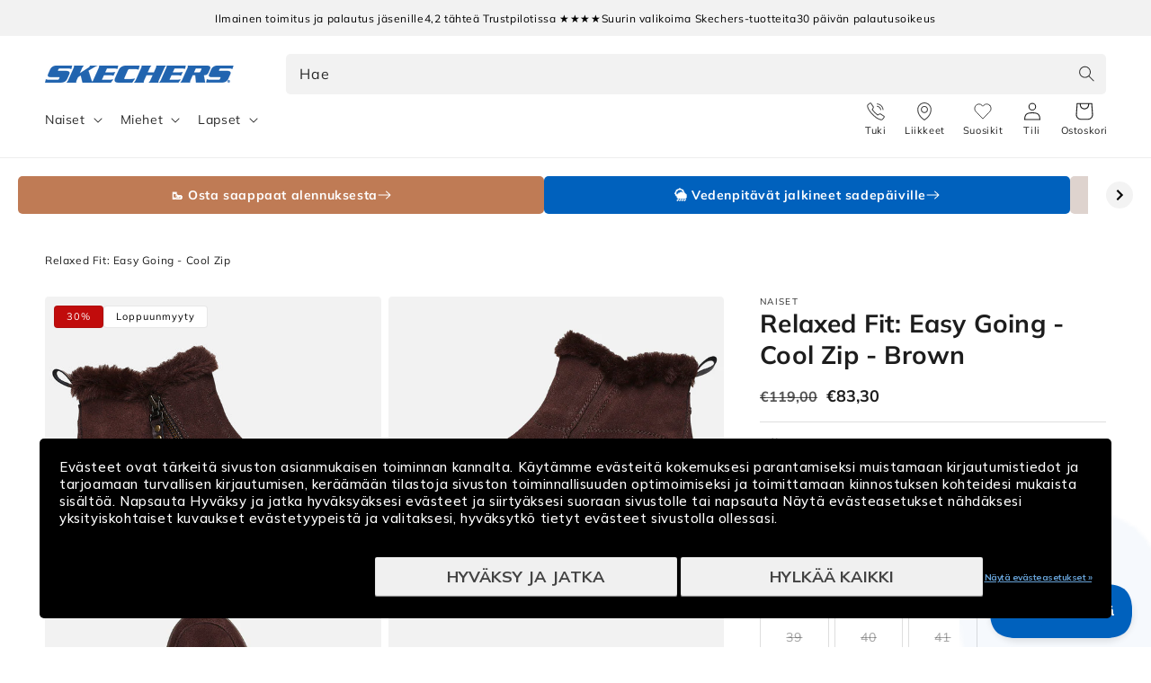

--- FILE ---
content_type: text/html; charset=utf-8
request_url: https://skechers.fi/products/relaxed-fit-easy-going-cool-zip-167862choc
body_size: 48651
content:
<!doctype html>


  <script> 
vice= { 
config: { 
viceAccountId: 'skecherssecurity', 
viceSiteId: 'skechersfi', 
viceSectionId: ''
}
} 
</script> 
<script src="//assets.skechers.com/skccdn/vice_loader/skecherssecurity/skechersfi"></script>


<html class="no-js" lang="fi">
  <head><link
        rel="apple-touch-icon"
        sizes="180x180"
        href="https://skechers.fi/cdn/shop/files/fav-icon.png?crop=center&height=180&v=1666857394&width=180"
      >
      <link
        rel="icon"
        type="image/png"
        sizes="32x32"
        href="https://skechers.fi/cdn/shop/files/fav-icon.png?crop=center&height=32&v=1666857394&width=32"
      >
      <link
        rel="icon"
        type="image/png"
        sizes="16x16"
        href="https://skechers.fi/cdn/shop/files/fav-icon.png?crop=center&height=16&v=1666857394&width=16"
      ><!--LOOMI SDK-->
<!--DO NOT EDIT-->
<link rel="preconnect"  href="https://live.visually-io.com/" crossorigin data-em-disable>
<link rel="dns-prefetch" href="https://live.visually-io.com/" data-em-disable>
<script>
(()=> {
    const env = 2;
    var store = "sportsconnection-skechers-fi.myshopify.com";
    var alias = store.replace(".myshopify.com", "").replaceAll("-", "_").toUpperCase();
    var jitsuKey =  "js.63226249438";
    window.loomi_ctx = {...(window.loomi_ctx || {}),storeAlias:alias,jitsuKey,env};
    
    
	
	var product = {};
	var variants = [];
	
	variants.push({id:49070719598929,policy:"deny",price:8330,iq:0});
	
	variants.push({id:49070719730001,policy:"deny",price:8330,iq:0});
	
	variants.push({id:47098344767825,policy:"deny",price:8330,iq:0});
	
	variants.push({id:49070719828305,policy:"deny",price:8330,iq:0});
	
	variants.push({id:47098344800593,policy:"deny",price:8330,iq:0});
	
	variants.push({id:49070719861073,policy:"deny",price:8330,iq:0});
	
	variants.push({id:47098344833361,policy:"deny",price:8330,iq:0});
	
	variants.push({id:49070719926609,policy:"deny",price:8330,iq:0});
	
	variants.push({id:47098344866129,policy:"deny",price:8330,iq:0});
	
	variants.push({id:49070720024913,policy:"deny",price:8330,iq:0});
	
	variants.push({id:47098344898897,policy:"deny",price:8330,iq:0});
	
	variants.push({id:47098344931665,policy:"deny",price:8330,iq:0});
	
	product.variants = variants;
	product.oos = !false;
	product.price = 8330 ;
	window.loomi_ctx.current_product=product;
	window.loomi_ctx.productId=8719647768913;
	window.loomi_ctx.variantId = 49070719598929;
	
})()
</script>
<link href="https://live.visually-io.com/widgets/vsly-preact.min.js?k=js.63233294554&e=2&s=SPORTSCONNECTION_SKECHERS_DK" rel="preload" as="script" data-em-disable>
<script type="text/javascript" src="https://live.visually-io.com/widgets/vsly-preact.min.js?k=js.63233294554&e=2&s=SPORTSCONNECTION_SKECHERS_DK" data-em-disable></script>
<link href="https://live.visually-io.com/cf/SPORTSCONNECTION_SKECHERS_DK.js" rel="preload" as="script" data-em-disable>
<link href="https://live.visually-io.com/v/visually.js" rel="preload" as="script" data-em-disable>
<script type="text/javascript" src="https://live.visually-io.com/cf/SPORTSCONNECTION_SKECHERS_DK.js" data-em-disable></script>
<script type="text/javascript" src="https://live.visually-io.com/v/visually.js" data-em-disable></script>
<script defer type="text/javascript" src="https://live.visually-io.com/v/visually-a.js" data-em-disable></script>
<!--LOOMI SDK-->

    <meta charset="utf-8">
    <meta http-equiv="X-UA-Compatible" content="IE=edge">
    <meta name="viewport" content="width=device-width, initial-scale=1.0, maximum-scale=1.0, user-scalable=no">
    <meta name="theme-color" content="">
    <link rel="canonical" href="https://skechers.fi/products/relaxed-fit-easy-going-cool-zip-167862choc">
    <link rel="preconnect" href="https://cdn.shopify.com" crossorigin>
      <script>
        var locale = 'fi';

        if (locale === 'nb') locale = 'no';
        if (locale === 'da') locale = 'dk';

        window.locale = locale;
      </script>
    
<link rel="preconnect" href="https://fonts.shopifycdn.com" crossorigin>
      <title>
        Relaxed Fit: Easy Going - Cool Zip
 &ndash; Skechers.fi</title>
    

    
      <meta name="description" content="Nauti lämmöstä ja mukavuudesta kylmänä vuodenaikana Skechers Relaxed Fit: Easy Going - Cool Zip! -kengillä. Näissä nilkkureissa on mokkanahkapäällinen ja pehmeä tekoturkisvuori. Sivuvetoketju helpottaa kenkien jalkaan pukemista, kun taas Skechers Air-Cooled Memory Foam -sisäpohja tarjoaa erinomaisen pehmustuksen.">
    

    

<meta property="og:site_name" content="Skechers.fi">
<meta property="og:url" content="https://skechers.fi/products/relaxed-fit-easy-going-cool-zip-167862choc">
<meta property="og:title" content="Relaxed Fit: Easy Going - Cool Zip">
<meta property="og:type" content="product">
<meta property="og:description" content="Nauti lämmöstä ja mukavuudesta kylmänä vuodenaikana Skechers Relaxed Fit: Easy Going - Cool Zip! -kengillä. Näissä nilkkureissa on mokkanahkapäällinen ja pehmeä tekoturkisvuori. Sivuvetoketju helpottaa kenkien jalkaan pukemista, kun taas Skechers Air-Cooled Memory Foam -sisäpohja tarjoaa erinomaisen pehmustuksen."><meta property="og:image" content="http://skechers.fi/cdn/shop/files/635458_167862CHOC_1.jpg?v=1734513279">
  <meta property="og:image:secure_url" content="https://skechers.fi/cdn/shop/files/635458_167862CHOC_1.jpg?v=1734513279">
  <meta property="og:image:width" content="1300">
  <meta property="og:image:height" content="1151"><meta property="og:price:amount" content="83,30">
  <meta property="og:price:currency" content="EUR"><meta name="twitter:card" content="summary_large_image">
<meta name="twitter:title" content="Relaxed Fit: Easy Going - Cool Zip">
<meta name="twitter:description" content="Nauti lämmöstä ja mukavuudesta kylmänä vuodenaikana Skechers Relaxed Fit: Easy Going - Cool Zip! -kengillä. Näissä nilkkureissa on mokkanahkapäällinen ja pehmeä tekoturkisvuori. Sivuvetoketju helpottaa kenkien jalkaan pukemista, kun taas Skechers Air-Cooled Memory Foam -sisäpohja tarjoaa erinomaisen pehmustuksen.">

    
      
    
    <script src="//skechers.fi/cdn/shop/t/21/assets/global.js?v=76549695068824182821768553534" defer="defer"></script>
    <script src="//skechers.fi/cdn/shop/t/21/assets/flickity.pkgd.min.js?v=16914565853126285111768553534" defer="defer"></script>
    <script src="//skechers.fi/cdn/shop/t/21/assets/sc-custom.js?v=44221717474404146121768553534" defer="defer"></script>
    <script src="//skechers.fi/cdn/shop/t/21/assets/lz-string.min.js?v=144391388157627610401768553534" defer="defer"></script>
    
    <link
      rel="stylesheet"
      href="https://cdn.jsdelivr.net/npm/@splidejs/splide@4.1.4/dist/css/splide.min.css"
      media="print"
      onload="this.media='all'"
    >
    <script src="https://cdn.jsdelivr.net/npm/@splidejs/splide@4.1.4/dist/js/splide.min.js" defer></script>
    <script
      src="https://cdn.jsdelivr.net/npm/@splidejs/splide-extension-auto-scroll@0.5.3/dist/js/splide-extension-auto-scroll.min.js"
      defer
    ></script>
    <script>window.performance && window.performance.mark && window.performance.mark('shopify.content_for_header.start');</script><meta id="shopify-digital-wallet" name="shopify-digital-wallet" content="/63226249438/digital_wallets/dialog">
<link rel="alternate" type="application/json+oembed" href="https://skechers.fi/products/relaxed-fit-easy-going-cool-zip-167862choc.oembed">
<script async="async" src="/checkouts/internal/preloads.js?locale=fi-FI"></script>
<script id="shopify-features" type="application/json">{"accessToken":"407975813179dc5db118fd55a4a36a36","betas":["rich-media-storefront-analytics"],"domain":"skechers.fi","predictiveSearch":true,"shopId":63226249438,"locale":"fi"}</script>
<script>var Shopify = Shopify || {};
Shopify.shop = "sportsconnection-skechers-fi.myshopify.com";
Shopify.locale = "fi";
Shopify.currency = {"active":"EUR","rate":"1.0"};
Shopify.country = "FI";
Shopify.theme = {"name":"End Of Season Sale 2026 | FI | Main |","id":185636618613,"schema_name":"Dawn","schema_version":"2.3.0","theme_store_id":null,"role":"main"};
Shopify.theme.handle = "null";
Shopify.theme.style = {"id":null,"handle":null};
Shopify.cdnHost = "skechers.fi/cdn";
Shopify.routes = Shopify.routes || {};
Shopify.routes.root = "/";</script>
<script type="module">!function(o){(o.Shopify=o.Shopify||{}).modules=!0}(window);</script>
<script>!function(o){function n(){var o=[];function n(){o.push(Array.prototype.slice.apply(arguments))}return n.q=o,n}var t=o.Shopify=o.Shopify||{};t.loadFeatures=n(),t.autoloadFeatures=n()}(window);</script>
<script id="shop-js-analytics" type="application/json">{"pageType":"product"}</script>
<script defer="defer" async type="module" src="//skechers.fi/cdn/shopifycloud/shop-js/modules/v2/client.init-shop-cart-sync_j08UDGKa.fi.esm.js"></script>
<script defer="defer" async type="module" src="//skechers.fi/cdn/shopifycloud/shop-js/modules/v2/chunk.common_Bb-XDIxn.esm.js"></script>
<script defer="defer" async type="module" src="//skechers.fi/cdn/shopifycloud/shop-js/modules/v2/chunk.modal_BRwMSUnb.esm.js"></script>
<script type="module">
  await import("//skechers.fi/cdn/shopifycloud/shop-js/modules/v2/client.init-shop-cart-sync_j08UDGKa.fi.esm.js");
await import("//skechers.fi/cdn/shopifycloud/shop-js/modules/v2/chunk.common_Bb-XDIxn.esm.js");
await import("//skechers.fi/cdn/shopifycloud/shop-js/modules/v2/chunk.modal_BRwMSUnb.esm.js");

  window.Shopify.SignInWithShop?.initShopCartSync?.({"fedCMEnabled":true,"windoidEnabled":true});

</script>
<script>(function() {
  var isLoaded = false;
  function asyncLoad() {
    if (isLoaded) return;
    isLoaded = true;
    var urls = ["https:\/\/www.aservice.cloud\/trc\/mastertag?shop=sportsconnection-skechers-fi.myshopify.com","https:\/\/plugin.adservice.com\/script\/astrk-script.js?shop=sportsconnection-skechers-fi.myshopify.com","https:\/\/ecommplugins-scripts.trustpilot.com\/v2.1\/js\/header.min.js?settings=eyJrZXkiOiJTNkxKZ2lMMTkwbFh3VENEIiwicyI6Im5vbmUifQ==\u0026shop=sportsconnection-skechers-fi.myshopify.com","https:\/\/ecommplugins-scripts.trustpilot.com\/v2.1\/js\/success.min.js?settings=eyJrZXkiOiJTNkxKZ2lMMTkwbFh3VENEIiwicyI6Im5vbmUiLCJ0IjpbIm9yZGVycy9mdWxmaWxsZWQiXSwidiI6IiIsImEiOiJNYWdlbnRvMS0xLjkuNC41In0=\u0026shop=sportsconnection-skechers-fi.myshopify.com","https:\/\/ecommplugins-trustboxsettings.trustpilot.com\/sportsconnection-skechers-fi.myshopify.com.js?settings=1764919649209\u0026shop=sportsconnection-skechers-fi.myshopify.com"];
    for (var i = 0; i < urls.length; i++) {
      var s = document.createElement('script');
      s.type = 'text/javascript';
      s.async = true;
      s.src = urls[i];
      var x = document.getElementsByTagName('script')[0];
      x.parentNode.insertBefore(s, x);
    }
  };
  if(window.attachEvent) {
    window.attachEvent('onload', asyncLoad);
  } else {
    window.addEventListener('load', asyncLoad, false);
  }
})();</script>
<script id="__st">var __st={"a":63226249438,"offset":7200,"reqid":"39566c25-8ff0-493d-91d5-cce76ef66b87-1769909105","pageurl":"skechers.fi\/products\/relaxed-fit-easy-going-cool-zip-167862choc","u":"1e73b15ee33a","p":"product","rtyp":"product","rid":8719647768913};</script>
<script>window.ShopifyPaypalV4VisibilityTracking = true;</script>
<script id="captcha-bootstrap">!function(){'use strict';const t='contact',e='account',n='new_comment',o=[[t,t],['blogs',n],['comments',n],[t,'customer']],c=[[e,'customer_login'],[e,'guest_login'],[e,'recover_customer_password'],[e,'create_customer']],r=t=>t.map((([t,e])=>`form[action*='/${t}']:not([data-nocaptcha='true']) input[name='form_type'][value='${e}']`)).join(','),a=t=>()=>t?[...document.querySelectorAll(t)].map((t=>t.form)):[];function s(){const t=[...o],e=r(t);return a(e)}const i='password',u='form_key',d=['recaptcha-v3-token','g-recaptcha-response','h-captcha-response',i],f=()=>{try{return window.sessionStorage}catch{return}},m='__shopify_v',_=t=>t.elements[u];function p(t,e,n=!1){try{const o=window.sessionStorage,c=JSON.parse(o.getItem(e)),{data:r}=function(t){const{data:e,action:n}=t;return t[m]||n?{data:e,action:n}:{data:t,action:n}}(c);for(const[e,n]of Object.entries(r))t.elements[e]&&(t.elements[e].value=n);n&&o.removeItem(e)}catch(o){console.error('form repopulation failed',{error:o})}}const l='form_type',E='cptcha';function T(t){t.dataset[E]=!0}const w=window,h=w.document,L='Shopify',v='ce_forms',y='captcha';let A=!1;((t,e)=>{const n=(g='f06e6c50-85a8-45c8-87d0-21a2b65856fe',I='https://cdn.shopify.com/shopifycloud/storefront-forms-hcaptcha/ce_storefront_forms_captcha_hcaptcha.v1.5.2.iife.js',D={infoText:'hCaptchan suojaama',privacyText:'Tietosuoja',termsText:'Ehdot'},(t,e,n)=>{const o=w[L][v],c=o.bindForm;if(c)return c(t,g,e,D).then(n);var r;o.q.push([[t,g,e,D],n]),r=I,A||(h.body.append(Object.assign(h.createElement('script'),{id:'captcha-provider',async:!0,src:r})),A=!0)});var g,I,D;w[L]=w[L]||{},w[L][v]=w[L][v]||{},w[L][v].q=[],w[L][y]=w[L][y]||{},w[L][y].protect=function(t,e){n(t,void 0,e),T(t)},Object.freeze(w[L][y]),function(t,e,n,w,h,L){const[v,y,A,g]=function(t,e,n){const i=e?o:[],u=t?c:[],d=[...i,...u],f=r(d),m=r(i),_=r(d.filter((([t,e])=>n.includes(e))));return[a(f),a(m),a(_),s()]}(w,h,L),I=t=>{const e=t.target;return e instanceof HTMLFormElement?e:e&&e.form},D=t=>v().includes(t);t.addEventListener('submit',(t=>{const e=I(t);if(!e)return;const n=D(e)&&!e.dataset.hcaptchaBound&&!e.dataset.recaptchaBound,o=_(e),c=g().includes(e)&&(!o||!o.value);(n||c)&&t.preventDefault(),c&&!n&&(function(t){try{if(!f())return;!function(t){const e=f();if(!e)return;const n=_(t);if(!n)return;const o=n.value;o&&e.removeItem(o)}(t);const e=Array.from(Array(32),(()=>Math.random().toString(36)[2])).join('');!function(t,e){_(t)||t.append(Object.assign(document.createElement('input'),{type:'hidden',name:u})),t.elements[u].value=e}(t,e),function(t,e){const n=f();if(!n)return;const o=[...t.querySelectorAll(`input[type='${i}']`)].map((({name:t})=>t)),c=[...d,...o],r={};for(const[a,s]of new FormData(t).entries())c.includes(a)||(r[a]=s);n.setItem(e,JSON.stringify({[m]:1,action:t.action,data:r}))}(t,e)}catch(e){console.error('failed to persist form',e)}}(e),e.submit())}));const S=(t,e)=>{t&&!t.dataset[E]&&(n(t,e.some((e=>e===t))),T(t))};for(const o of['focusin','change'])t.addEventListener(o,(t=>{const e=I(t);D(e)&&S(e,y())}));const B=e.get('form_key'),M=e.get(l),P=B&&M;t.addEventListener('DOMContentLoaded',(()=>{const t=y();if(P)for(const e of t)e.elements[l].value===M&&p(e,B);[...new Set([...A(),...v().filter((t=>'true'===t.dataset.shopifyCaptcha))])].forEach((e=>S(e,t)))}))}(h,new URLSearchParams(w.location.search),n,t,e,['guest_login'])})(!0,!0)}();</script>
<script integrity="sha256-4kQ18oKyAcykRKYeNunJcIwy7WH5gtpwJnB7kiuLZ1E=" data-source-attribution="shopify.loadfeatures" defer="defer" src="//skechers.fi/cdn/shopifycloud/storefront/assets/storefront/load_feature-a0a9edcb.js" crossorigin="anonymous"></script>
<script data-source-attribution="shopify.dynamic_checkout.dynamic.init">var Shopify=Shopify||{};Shopify.PaymentButton=Shopify.PaymentButton||{isStorefrontPortableWallets:!0,init:function(){window.Shopify.PaymentButton.init=function(){};var t=document.createElement("script");t.src="https://skechers.fi/cdn/shopifycloud/portable-wallets/latest/portable-wallets.fi.js",t.type="module",document.head.appendChild(t)}};
</script>
<script data-source-attribution="shopify.dynamic_checkout.buyer_consent">
  function portableWalletsHideBuyerConsent(e){var t=document.getElementById("shopify-buyer-consent"),n=document.getElementById("shopify-subscription-policy-button");t&&n&&(t.classList.add("hidden"),t.setAttribute("aria-hidden","true"),n.removeEventListener("click",e))}function portableWalletsShowBuyerConsent(e){var t=document.getElementById("shopify-buyer-consent"),n=document.getElementById("shopify-subscription-policy-button");t&&n&&(t.classList.remove("hidden"),t.removeAttribute("aria-hidden"),n.addEventListener("click",e))}window.Shopify?.PaymentButton&&(window.Shopify.PaymentButton.hideBuyerConsent=portableWalletsHideBuyerConsent,window.Shopify.PaymentButton.showBuyerConsent=portableWalletsShowBuyerConsent);
</script>
<script data-source-attribution="shopify.dynamic_checkout.cart.bootstrap">document.addEventListener("DOMContentLoaded",(function(){function t(){return document.querySelector("shopify-accelerated-checkout-cart, shopify-accelerated-checkout")}if(t())Shopify.PaymentButton.init();else{new MutationObserver((function(e,n){t()&&(Shopify.PaymentButton.init(),n.disconnect())})).observe(document.body,{childList:!0,subtree:!0})}}));
</script>
<script id="sections-script" data-sections="main-product,header,footer" defer="defer" src="//skechers.fi/cdn/shop/t/21/compiled_assets/scripts.js?v=7827"></script>
<script>window.performance && window.performance.mark && window.performance.mark('shopify.content_for_header.end');</script>
    
    <script type="text/javascript" src="//widget.trustpilot.com/bootstrap/v5/tp.widget.bootstrap.min.js" defer></script>
    


    <style data-shopify>
      @font-face {
  font-family: Muli;
  font-weight: 400;
  font-style: normal;
  font-display: swap;
  src: url("//skechers.fi/cdn/fonts/muli/muli_n4.e949947cfff05efcc994b2e2db40359a04fa9a92.woff2") format("woff2"),
       url("//skechers.fi/cdn/fonts/muli/muli_n4.35355e4a0c27c9bc94d9af3f9bcb586d8229277a.woff") format("woff");
}

      @font-face {
  font-family: Muli;
  font-weight: 700;
  font-style: normal;
  font-display: swap;
  src: url("//skechers.fi/cdn/fonts/muli/muli_n7.c8c44d0404947d89610714223e630c4cbe005587.woff2") format("woff2"),
       url("//skechers.fi/cdn/fonts/muli/muli_n7.4cbcffea6175d46b4d67e9408244a5b38c2ac568.woff") format("woff");
}

      @font-face {
  font-family: Muli;
  font-weight: 400;
  font-style: italic;
  font-display: swap;
  src: url("//skechers.fi/cdn/fonts/muli/muli_i4.c0a1ea800bab5884ab82e4eb25a6bd25121bd08c.woff2") format("woff2"),
       url("//skechers.fi/cdn/fonts/muli/muli_i4.a6c39b1b31d876de7f99b3646461aa87120de6ed.woff") format("woff");
}

      @font-face {
  font-family: Muli;
  font-weight: 700;
  font-style: italic;
  font-display: swap;
  src: url("//skechers.fi/cdn/fonts/muli/muli_i7.34eedbf231efa20bd065d55f6f71485730632c7b.woff2") format("woff2"),
       url("//skechers.fi/cdn/fonts/muli/muli_i7.2b4df846821493e68344d0b0212997d071bf38b7.woff") format("woff");
}

      @font-face {
  font-family: Muli;
  font-weight: 700;
  font-style: normal;
  font-display: swap;
  src: url("//skechers.fi/cdn/fonts/muli/muli_n7.c8c44d0404947d89610714223e630c4cbe005587.woff2") format("woff2"),
       url("//skechers.fi/cdn/fonts/muli/muli_n7.4cbcffea6175d46b4d67e9408244a5b38c2ac568.woff") format("woff");
}

      @font-face {
  font-family: Assistant;
  font-weight: 400;
  font-style: normal;
  font-display: swap;
  src: url("//skechers.fi/cdn/fonts/assistant/assistant_n4.9120912a469cad1cc292572851508ca49d12e768.woff2") format("woff2"),
       url("//skechers.fi/cdn/fonts/assistant/assistant_n4.6e9875ce64e0fefcd3f4446b7ec9036b3ddd2985.woff") format("woff");
}


      :root {
        --font-body-family: Muli, sans-serif;
        --font-body-style: normal;
        --font-body-weight: 400;

        --font-heading-family: Muli, sans-serif;
        --font-heading-style: normal;
        --font-heading-weight: 700;

        --font-second-body-family: Assistant, sans-serif;
        --font-second-body-style: normal;
        --font-second-body-weight: 400;

        --font-body-scale: 1.0;
        --font-heading-scale: 1.0;

        --color-base-text: 29, 29, 29;
        --color-base-text-reverse: #ffffff;
        --color-base-background-1: 255, 255, 255;
        --color-base-background-2: 248, 248, 248;
        --color-base-solid-button-labels: 255, 255, 255;
        --color-base-outline-button-labels: 0, 99, 186;
        --color-base-accent-1: 0, 97, 189;
        --color-base-accent-1-darker: #00519e;
        --color-base-accent-1-darker-x2: #002d57;
        --color-base-accent-1-lighter: #0071dc;
        --color-base-accent-1-lighter-x2: #488ed1;
        --color-base-accent-2: 29, 29, 29;
        --color-base-accent-2-darker: #0e0e0e;
        --color-base-accent-2-darker-x2: #000000;
        --color-base-accent-2-lighter: #2c2c2c;
        --color-base-accent-2-lighter-x2: #4b4b4b;
        --color-message-general: #d9e8f5;
        --color-message-success: #009245;
        --color-message-success-bg: #d9efe3;
        --color-message-warning: #db8d05;
        --color-message-warning-bg: #faeed9;
        --color-message-error: #c10c0c;
        --color-message-error-bg: #f8dcdc;
        --payment-terms-background-color: #ffffff;

        --popup-border-width: 1px;
        --popup-border-opacity: 0.1;
        --popup-corner-radius: 5px;
        --popup-shadow-opacity: 0.0;
        --popup-shadow-horizontal-offset: 0px;
        --popup-shadow-vertical-offset: 0px;
        --popup-shadow-blur-radius: 0px;

        --drawer-border-width: 1px;
        --drawer-border-opacity: 0.1;
        --drawer-shadow-opacity: 0.0;
        --drawer-shadow-horizontal-offset: 0px;
        --drawer-shadow-vertical-offset: 0px;
        --drawer-shadow-blur-radius: 0px;

        --grid-desktop-vertical-spacing: 8px;
        --grid-desktop-horizontal-spacing: 8px;
        --grid-mobile-vertical-spacing: 4px;
        --grid-mobile-horizontal-spacing: 4px;

        --color-gray-1: #666666;
        --color-gray-2: #999999;
        --color-gray-3: #CCCCCC;
        --color-gray-4: #D3D3D3;
        --color-gray-5: #DEDEDE;
        --color-gray-6: #E6E6E6;
        --color-gray-7: #F5F5F5;
        --color-gray-8: #F8F8F8;

        --gradient-base-background-1: #ffffff;
        --gradient-base-background-2: #f8f8f8;
        --gradient-base-accent-1: #0061bd;
        --gradient-base-accent-2: #1d1d1d;

        --page-width: 160rem;
        --page-width-margin: 2rem;

        --main-drawer-width: 45rem;

        
          --clerk-drawer-width: 40rem;
          --clerk-inline-height: 35rem;
        

      }

      *,
      *::before,
      *::after {
        box-sizing: inherit;
      }

      html {
        scroll-behavior: smooth;
        box-sizing: border-box;
        font-size: calc(var(--font-body-scale) * 62.5%);
        height: 100%;
      }

      body {
        display: grid;
        grid-template-rows: auto auto 1fr auto;
        grid-template-columns: 100%;
        min-height: 100%;
        width: 100%;
        margin: 0;
        font-size: 1.5rem;
        letter-spacing: 0.06rem;
        line-height: calc(1 + 0.8 / var(--font-body-scale));
        font-family: var(--font-body-family);
        font-style: var(--font-body-style);
        font-weight: var(--font-body-weight);
        accent-color: var(--color-base-accent-1);
        overflow-x: hidden;
        overflow-y: scroll !important;
      }

      @media screen and (min-width: 750px) {
        body {
          font-size: 1.6rem;
        }
      }
    </style>

    <link href="//skechers.fi/cdn/shop/t/21/assets/base.css?v=167777404620603435531768553534" rel="stylesheet" type="text/css" media="all" />
<link
        rel="stylesheet"
        href="//skechers.fi/cdn/shop/t/21/assets/component-predictive-search.css?v=124690414654231861841768553534"
        media="print"
        onload="this.media='all'"
      ><link href="//skechers.fi/cdn/shop/t/21/assets/component-card.css?v=170438916455009722071768553534" rel="stylesheet" type="text/css" media="all" />
    <link href="//skechers.fi/cdn/shop/t/21/assets/sc-product-colors.css?v=62191154376036878641768553534" rel="stylesheet" type="text/css" media="all" />

    

    <link href="//skechers.fi/cdn/shop/t/21/assets/custom.css?v=14501492887164900001768553534" rel="stylesheet" type="text/css" media="all" />
    <link href="//skechers.fi/cdn/shop/t/21/assets/live-search.css?v=132306513981452533271768553534" rel="stylesheet" type="text/css" media="all" />
<link rel="preload" as="font" href="//skechers.fi/cdn/fonts/muli/muli_n4.e949947cfff05efcc994b2e2db40359a04fa9a92.woff2" type="font/woff2" crossorigin><link rel="preload" as="font" href="//skechers.fi/cdn/fonts/muli/muli_n7.c8c44d0404947d89610714223e630c4cbe005587.woff2" type="font/woff2" crossorigin><script>
      window.theme = window.theme || {};
      theme.clerk = {
        cartDrawer: {
          enabled: true,
          endpoint: "complementary",
          limit: 16,
          label: "accessories",
        }
      }
      theme.strings = {
        addToCart: "Lisää koriin",
        addToCartShort: "Lisää koriin",
        clerkApiKey: "ao4bh3McJeYTBAx215b8QzIBeICEtBaf",
        results: "Tulokset",
        moneyFormat: "€{{amount_with_comma_separator}}",
        badgeOnlineOnly: "Vain verkossa",
        paginationSeenItems: "Olet nähnyt {{productsViewed}} \/ {{paginateItems}} tuotteesta",
        badgeNew: "Uutuus",
        searchPage: {
          noResults: "Ei tuloksia haulla &quot;{{ terms }}&quot;. Tarkista oikeinkirjoitus tai kokeile toista sanaa tai ilmaisua.",
          resultsWithCountAndTerm: "{{ count }} tulosta hakuehdolla &quot;{{ terms }}&quot;"
        },
        productsSeen: "Olet katsonut [productsViewed] \/ [paginateItems] tuotetta",
        scrollToTop: "Vieritä ylös"
      }

      theme.templates = {
        buildProductItem: (product, classPrefix) => {
          const { productId, productUrl, productImage, productName, productPrice, productPriceList, productOnSale } = product;

          const productPriceHtml = () => {
            if (productOnSale) {
              return `<span class="${classPrefix}__results__products__list-item__prices__price ${classPrefix}__results__products__list-item__prices__price--sale">
                  ${Shopify.formatMoney(productPrice * 100)}
                </span>
                <span class="${classPrefix}__results__products__list-item__prices__compare-at-price">
                  ${Shopify.formatMoney(productPriceList * 100)}
                </span>`;
            } else {
              return `<span class="${classPrefix}__results__products__list-item__prices__price">
                  ${Shopify.formatMoney(productPrice * 100)}
                </span>`;
            }
          };

          return `
            <li class="${classPrefix}__results__products__list-item" data-clerk-product-id="${productId}">
              <a href="${productUrl}">
                <div class="${classPrefix}__results__products__list-item__image">
                  <img src="${productImage}" alt="${productName}" />
                </div>
                <div class="${classPrefix}__results__products__list-item__content">
                  <div class="${classPrefix}__results__products__list-item__content__name">${productName}</div>
                  <div class="${classPrefix}__results__products__list-item__prices">
                    ${productPriceHtml()}
                  </div>
                </div>
              </a>
            </li>
          `;
        }
      }
    </script><script src="//skechers.fi/cdn/shop/t/21/assets/product-form.js?v=159861319393566542831768553534" defer="defer"></script>
    <script src="//skechers.fi/cdn/shop/t/21/assets/announcements.js?v=87699655360030587091768553534" defer></script>

    <link rel="stylesheet" href="//skechers.fi/cdn/shop/t/21/assets/clerk-featured-products.css?v=177097128581898314741768553534">
    <script src="//skechers.fi/cdn/shop/t/21/assets/clerk-featured-products.js?v=30795455359290359561768553534" defer></script>
  <!-- Start of Clerk.io E-commerce Personalisation tool - www.clerk.io -->
  <script type="text/javascript">
    (function (w, d) {
        var e = d.createElement('script'); e.type = 'text/javascript'; e.async = true;
        e.src = (d.location.protocol == 'https:' ? 'https' : 'http') + '://cdn.clerk.io/clerk.js';
        var s = d.getElementsByTagName('script')[0]; s.parentNode.insertBefore(e, s);
        w.__clerk_q = w.__clerk_q || []; w.Clerk = w.Clerk || function () { w.__clerk_q.push(arguments) };
    })(window, document);
    let publicKey = 'ao4bh3McJeYTBAx215b8QzIBeICEtBaf';
    Clerk('config', {
        key: publicKey,
        formatters: {
            currency_converter: function (price) {
                var converted_price = (price * Shopify.currency.rate);
                return (converted_price).toString();
            }
        },
        globals: {
            currency_iso: 'EUR',
            currency_symbol: '€'
        }
    });

    

    document.addEventListener('DOMContentLoaded', (e) => {
        (async function fetchVisitorId() {
          let visitorId = window.sessionStorage.getItem('visitor_id');
          try {
            if (!visitorId) {
              const response = await fetch(`https://api.clerk.io/v2/misc/visitor_id?key=${publicKey}&visitor=auto`);
              const data = await response.json();
              visitorId = data.visitor;
              window.sessionStorage.setItem('visitor_id', data.visitor);
            }
            Clerk('config', {
              visitor: visitorId,
            });
          } catch (error) {
            console.error('Error:', error);
          } finally {
            window.Shopify.analytics.publish('clerk_pixel_context', {
              localeApiKey: publicKey,
              visitor: visitorId,
            });
          }
        })();
      });
  </script>
  <!-- End of Clerk.io E-commerce Personalisation tool - www.clerk.io -->
<script>
      document.documentElement.className = document.documentElement.className.replace('no-js', 'js');
      if (Shopify.designMode) {
        document.documentElement.classList.add('shopify-design-mode');
      }
    </script>

    <script src="//skechers.fi/cdn/shop/t/21/assets/format-money.js?v=2900516971950211901768553534" async></script><link rel="stylesheet" href="//skechers.fi/cdn/shop/t/21/assets/swish-buttons.css?v=21619781186642186381768553534">
  <!-- BEGIN app block: shopify://apps/elevar-conversion-tracking/blocks/dataLayerEmbed/bc30ab68-b15c-4311-811f-8ef485877ad6 -->



<script type="module" dynamic>
  const configUrl = "/a/elevar/static/configs/fce1cfdd319f68dd9465f4132b8c734035f82379/config.js";
  const config = (await import(configUrl)).default;
  const scriptUrl = config.script_src_app_theme_embed;

  if (scriptUrl) {
    const { handler } = await import(scriptUrl);

    await handler(
      config,
      {
        cartData: {
  marketId: "1917354206",
  attributes:{},
  cartTotal: "0.0",
  currencyCode:"EUR",
  items: []
}
,
        user: {cartTotal: "0.0",
    currencyCode:"EUR",customer: {},
}
,
        isOnCartPage:false,
        collectionView:null,
        searchResultsView:null,
        productView:{
    attributes:{},
    currencyCode:"EUR",defaultVariant: {id:"167862CHOC-350",name:"Relaxed Fit: Easy Going - Cool Zip",
        brand:"Skechers",
        category:"Boot",
        variant:"35",
        price: "83.3",
        productId: "8719647768913",
        variantId: "49070719598929",
        compareAtPrice: "119.0",image:"\/\/skechers.fi\/cdn\/shop\/files\/635458_167862CHOC_1.jpg?v=1734513279",url:"\/products\/relaxed-fit-easy-going-cool-zip-167862choc?variant=49070719598929"},items: [{id:"167862CHOC-350",name:"Relaxed Fit: Easy Going - Cool Zip",
          brand:"Skechers",
          category:"Boot",
          variant:"35",
          price: "83.3",
          productId: "8719647768913",
          variantId: "49070719598929",
          compareAtPrice: "119.0",image:"\/\/skechers.fi\/cdn\/shop\/files\/635458_167862CHOC_1.jpg?v=1734513279",url:"\/products\/relaxed-fit-easy-going-cool-zip-167862choc?variant=49070719598929"},{id:"167862CHOC-355",name:"Relaxed Fit: Easy Going - Cool Zip",
          brand:"Skechers",
          category:"Boot",
          variant:"35,5",
          price: "83.3",
          productId: "8719647768913",
          variantId: "49070719730001",
          compareAtPrice: "119.0",image:"\/\/skechers.fi\/cdn\/shop\/files\/635458_167862CHOC_1.jpg?v=1734513279",url:"\/products\/relaxed-fit-easy-going-cool-zip-167862choc?variant=49070719730001"},{id:"167862CHOC-360",name:"Relaxed Fit: Easy Going - Cool Zip",
          brand:"Skechers",
          category:"Boot",
          variant:"36",
          price: "83.3",
          productId: "8719647768913",
          variantId: "47098344767825",
          compareAtPrice: "119.0",image:"\/\/skechers.fi\/cdn\/shop\/files\/635458_167862CHOC_1.jpg?v=1734513279",url:"\/products\/relaxed-fit-easy-going-cool-zip-167862choc?variant=47098344767825"},{id:"167862CHOC-365",name:"Relaxed Fit: Easy Going - Cool Zip",
          brand:"Skechers",
          category:"Boot",
          variant:"36,5",
          price: "83.3",
          productId: "8719647768913",
          variantId: "49070719828305",
          compareAtPrice: "119.0",image:"\/\/skechers.fi\/cdn\/shop\/files\/635458_167862CHOC_1.jpg?v=1734513279",url:"\/products\/relaxed-fit-easy-going-cool-zip-167862choc?variant=49070719828305"},{id:"167862CHOC-370",name:"Relaxed Fit: Easy Going - Cool Zip",
          brand:"Skechers",
          category:"Boot",
          variant:"37",
          price: "83.3",
          productId: "8719647768913",
          variantId: "47098344800593",
          compareAtPrice: "119.0",image:"\/\/skechers.fi\/cdn\/shop\/files\/635458_167862CHOC_1.jpg?v=1734513279",url:"\/products\/relaxed-fit-easy-going-cool-zip-167862choc?variant=47098344800593"},{id:"167862CHOC-375",name:"Relaxed Fit: Easy Going - Cool Zip",
          brand:"Skechers",
          category:"Boot",
          variant:"37,5",
          price: "83.3",
          productId: "8719647768913",
          variantId: "49070719861073",
          compareAtPrice: "119.0",image:"\/\/skechers.fi\/cdn\/shop\/files\/635458_167862CHOC_1.jpg?v=1734513279",url:"\/products\/relaxed-fit-easy-going-cool-zip-167862choc?variant=49070719861073"},{id:"167862CHOC-380",name:"Relaxed Fit: Easy Going - Cool Zip",
          brand:"Skechers",
          category:"Boot",
          variant:"38",
          price: "83.3",
          productId: "8719647768913",
          variantId: "47098344833361",
          compareAtPrice: "119.0",image:"\/\/skechers.fi\/cdn\/shop\/files\/635458_167862CHOC_1.jpg?v=1734513279",url:"\/products\/relaxed-fit-easy-going-cool-zip-167862choc?variant=47098344833361"},{id:"167862CHOC-385",name:"Relaxed Fit: Easy Going - Cool Zip",
          brand:"Skechers",
          category:"Boot",
          variant:"38,5",
          price: "83.3",
          productId: "8719647768913",
          variantId: "49070719926609",
          compareAtPrice: "119.0",image:"\/\/skechers.fi\/cdn\/shop\/files\/635458_167862CHOC_1.jpg?v=1734513279",url:"\/products\/relaxed-fit-easy-going-cool-zip-167862choc?variant=49070719926609"},{id:"167862CHOC-390",name:"Relaxed Fit: Easy Going - Cool Zip",
          brand:"Skechers",
          category:"Boot",
          variant:"39",
          price: "83.3",
          productId: "8719647768913",
          variantId: "47098344866129",
          compareAtPrice: "119.0",image:"\/\/skechers.fi\/cdn\/shop\/files\/635458_167862CHOC_1.jpg?v=1734513279",url:"\/products\/relaxed-fit-easy-going-cool-zip-167862choc?variant=47098344866129"},{id:"167862CHOC-395",name:"Relaxed Fit: Easy Going - Cool Zip",
          brand:"Skechers",
          category:"Boot",
          variant:"39,5",
          price: "83.3",
          productId: "8719647768913",
          variantId: "49070720024913",
          compareAtPrice: "119.0",image:"\/\/skechers.fi\/cdn\/shop\/files\/635458_167862CHOC_1.jpg?v=1734513279",url:"\/products\/relaxed-fit-easy-going-cool-zip-167862choc?variant=49070720024913"},{id:"167862CHOC-400",name:"Relaxed Fit: Easy Going - Cool Zip",
          brand:"Skechers",
          category:"Boot",
          variant:"40",
          price: "83.3",
          productId: "8719647768913",
          variantId: "47098344898897",
          compareAtPrice: "119.0",image:"\/\/skechers.fi\/cdn\/shop\/files\/635458_167862CHOC_1.jpg?v=1734513279",url:"\/products\/relaxed-fit-easy-going-cool-zip-167862choc?variant=47098344898897"},{id:"167862CHOC-410",name:"Relaxed Fit: Easy Going - Cool Zip",
          brand:"Skechers",
          category:"Boot",
          variant:"41",
          price: "83.3",
          productId: "8719647768913",
          variantId: "47098344931665",
          compareAtPrice: "119.0",image:"\/\/skechers.fi\/cdn\/shop\/files\/635458_167862CHOC_1.jpg?v=1734513279",url:"\/products\/relaxed-fit-easy-going-cool-zip-167862choc?variant=47098344931665"},]
  },
        checkoutComplete: null
      }
    );
  }
</script>


<!-- END app block --><!-- BEGIN app block: shopify://apps/klaviyo-email-marketing-sms/blocks/klaviyo-onsite-embed/2632fe16-c075-4321-a88b-50b567f42507 -->












  <script async src="https://static.klaviyo.com/onsite/js/WpFNpv/klaviyo.js?company_id=WpFNpv"></script>
  <script>!function(){if(!window.klaviyo){window._klOnsite=window._klOnsite||[];try{window.klaviyo=new Proxy({},{get:function(n,i){return"push"===i?function(){var n;(n=window._klOnsite).push.apply(n,arguments)}:function(){for(var n=arguments.length,o=new Array(n),w=0;w<n;w++)o[w]=arguments[w];var t="function"==typeof o[o.length-1]?o.pop():void 0,e=new Promise((function(n){window._klOnsite.push([i].concat(o,[function(i){t&&t(i),n(i)}]))}));return e}}})}catch(n){window.klaviyo=window.klaviyo||[],window.klaviyo.push=function(){var n;(n=window._klOnsite).push.apply(n,arguments)}}}}();</script>

  
    <script id="viewed_product">
      if (item == null) {
        var _learnq = _learnq || [];

        var MetafieldReviews = null
        var MetafieldYotpoRating = null
        var MetafieldYotpoCount = null
        var MetafieldLooxRating = null
        var MetafieldLooxCount = null
        var okendoProduct = null
        var okendoProductReviewCount = null
        var okendoProductReviewAverageValue = null
        try {
          // The following fields are used for Customer Hub recently viewed in order to add reviews.
          // This information is not part of __kla_viewed. Instead, it is part of __kla_viewed_reviewed_items
          MetafieldReviews = {};
          MetafieldYotpoRating = null
          MetafieldYotpoCount = null
          MetafieldLooxRating = null
          MetafieldLooxCount = null

          okendoProduct = null
          // If the okendo metafield is not legacy, it will error, which then requires the new json formatted data
          if (okendoProduct && 'error' in okendoProduct) {
            okendoProduct = null
          }
          okendoProductReviewCount = okendoProduct ? okendoProduct.reviewCount : null
          okendoProductReviewAverageValue = okendoProduct ? okendoProduct.reviewAverageValue : null
        } catch (error) {
          console.error('Error in Klaviyo onsite reviews tracking:', error);
        }

        var item = {
          Name: "Relaxed Fit: Easy Going - Cool Zip",
          ProductID: 8719647768913,
          Categories: [],
          ImageURL: "https://skechers.fi/cdn/shop/files/635458_167862CHOC_1_grande.jpg?v=1734513279",
          URL: "https://skechers.fi/products/relaxed-fit-easy-going-cool-zip-167862choc",
          Brand: "Skechers",
          Price: "€83,30",
          Value: "83,30",
          CompareAtPrice: "€119,00"
        };
        _learnq.push(['track', 'Viewed Product', item]);
        _learnq.push(['trackViewedItem', {
          Title: item.Name,
          ItemId: item.ProductID,
          Categories: item.Categories,
          ImageUrl: item.ImageURL,
          Url: item.URL,
          Metadata: {
            Brand: item.Brand,
            Price: item.Price,
            Value: item.Value,
            CompareAtPrice: item.CompareAtPrice
          },
          metafields:{
            reviews: MetafieldReviews,
            yotpo:{
              rating: MetafieldYotpoRating,
              count: MetafieldYotpoCount,
            },
            loox:{
              rating: MetafieldLooxRating,
              count: MetafieldLooxCount,
            },
            okendo: {
              rating: okendoProductReviewAverageValue,
              count: okendoProductReviewCount,
            }
          }
        }]);
      }
    </script>
  




  <script>
    window.klaviyoReviewsProductDesignMode = false
  </script>







<!-- END app block --><link href="https://monorail-edge.shopifysvc.com" rel="dns-prefetch">
<script>(function(){if ("sendBeacon" in navigator && "performance" in window) {try {var session_token_from_headers = performance.getEntriesByType('navigation')[0].serverTiming.find(x => x.name == '_s').description;} catch {var session_token_from_headers = undefined;}var session_cookie_matches = document.cookie.match(/_shopify_s=([^;]*)/);var session_token_from_cookie = session_cookie_matches && session_cookie_matches.length === 2 ? session_cookie_matches[1] : "";var session_token = session_token_from_headers || session_token_from_cookie || "";function handle_abandonment_event(e) {var entries = performance.getEntries().filter(function(entry) {return /monorail-edge.shopifysvc.com/.test(entry.name);});if (!window.abandonment_tracked && entries.length === 0) {window.abandonment_tracked = true;var currentMs = Date.now();var navigation_start = performance.timing.navigationStart;var payload = {shop_id: 63226249438,url: window.location.href,navigation_start,duration: currentMs - navigation_start,session_token,page_type: "product"};window.navigator.sendBeacon("https://monorail-edge.shopifysvc.com/v1/produce", JSON.stringify({schema_id: "online_store_buyer_site_abandonment/1.1",payload: payload,metadata: {event_created_at_ms: currentMs,event_sent_at_ms: currentMs}}));}}window.addEventListener('pagehide', handle_abandonment_event);}}());</script>
<script id="web-pixels-manager-setup">(function e(e,d,r,n,o){if(void 0===o&&(o={}),!Boolean(null===(a=null===(i=window.Shopify)||void 0===i?void 0:i.analytics)||void 0===a?void 0:a.replayQueue)){var i,a;window.Shopify=window.Shopify||{};var t=window.Shopify;t.analytics=t.analytics||{};var s=t.analytics;s.replayQueue=[],s.publish=function(e,d,r){return s.replayQueue.push([e,d,r]),!0};try{self.performance.mark("wpm:start")}catch(e){}var l=function(){var e={modern:/Edge?\/(1{2}[4-9]|1[2-9]\d|[2-9]\d{2}|\d{4,})\.\d+(\.\d+|)|Firefox\/(1{2}[4-9]|1[2-9]\d|[2-9]\d{2}|\d{4,})\.\d+(\.\d+|)|Chrom(ium|e)\/(9{2}|\d{3,})\.\d+(\.\d+|)|(Maci|X1{2}).+ Version\/(15\.\d+|(1[6-9]|[2-9]\d|\d{3,})\.\d+)([,.]\d+|)( \(\w+\)|)( Mobile\/\w+|) Safari\/|Chrome.+OPR\/(9{2}|\d{3,})\.\d+\.\d+|(CPU[ +]OS|iPhone[ +]OS|CPU[ +]iPhone|CPU IPhone OS|CPU iPad OS)[ +]+(15[._]\d+|(1[6-9]|[2-9]\d|\d{3,})[._]\d+)([._]\d+|)|Android:?[ /-](13[3-9]|1[4-9]\d|[2-9]\d{2}|\d{4,})(\.\d+|)(\.\d+|)|Android.+Firefox\/(13[5-9]|1[4-9]\d|[2-9]\d{2}|\d{4,})\.\d+(\.\d+|)|Android.+Chrom(ium|e)\/(13[3-9]|1[4-9]\d|[2-9]\d{2}|\d{4,})\.\d+(\.\d+|)|SamsungBrowser\/([2-9]\d|\d{3,})\.\d+/,legacy:/Edge?\/(1[6-9]|[2-9]\d|\d{3,})\.\d+(\.\d+|)|Firefox\/(5[4-9]|[6-9]\d|\d{3,})\.\d+(\.\d+|)|Chrom(ium|e)\/(5[1-9]|[6-9]\d|\d{3,})\.\d+(\.\d+|)([\d.]+$|.*Safari\/(?![\d.]+ Edge\/[\d.]+$))|(Maci|X1{2}).+ Version\/(10\.\d+|(1[1-9]|[2-9]\d|\d{3,})\.\d+)([,.]\d+|)( \(\w+\)|)( Mobile\/\w+|) Safari\/|Chrome.+OPR\/(3[89]|[4-9]\d|\d{3,})\.\d+\.\d+|(CPU[ +]OS|iPhone[ +]OS|CPU[ +]iPhone|CPU IPhone OS|CPU iPad OS)[ +]+(10[._]\d+|(1[1-9]|[2-9]\d|\d{3,})[._]\d+)([._]\d+|)|Android:?[ /-](13[3-9]|1[4-9]\d|[2-9]\d{2}|\d{4,})(\.\d+|)(\.\d+|)|Mobile Safari.+OPR\/([89]\d|\d{3,})\.\d+\.\d+|Android.+Firefox\/(13[5-9]|1[4-9]\d|[2-9]\d{2}|\d{4,})\.\d+(\.\d+|)|Android.+Chrom(ium|e)\/(13[3-9]|1[4-9]\d|[2-9]\d{2}|\d{4,})\.\d+(\.\d+|)|Android.+(UC? ?Browser|UCWEB|U3)[ /]?(15\.([5-9]|\d{2,})|(1[6-9]|[2-9]\d|\d{3,})\.\d+)\.\d+|SamsungBrowser\/(5\.\d+|([6-9]|\d{2,})\.\d+)|Android.+MQ{2}Browser\/(14(\.(9|\d{2,})|)|(1[5-9]|[2-9]\d|\d{3,})(\.\d+|))(\.\d+|)|K[Aa][Ii]OS\/(3\.\d+|([4-9]|\d{2,})\.\d+)(\.\d+|)/},d=e.modern,r=e.legacy,n=navigator.userAgent;return n.match(d)?"modern":n.match(r)?"legacy":"unknown"}(),u="modern"===l?"modern":"legacy",c=(null!=n?n:{modern:"",legacy:""})[u],f=function(e){return[e.baseUrl,"/wpm","/b",e.hashVersion,"modern"===e.buildTarget?"m":"l",".js"].join("")}({baseUrl:d,hashVersion:r,buildTarget:u}),m=function(e){var d=e.version,r=e.bundleTarget,n=e.surface,o=e.pageUrl,i=e.monorailEndpoint;return{emit:function(e){var a=e.status,t=e.errorMsg,s=(new Date).getTime(),l=JSON.stringify({metadata:{event_sent_at_ms:s},events:[{schema_id:"web_pixels_manager_load/3.1",payload:{version:d,bundle_target:r,page_url:o,status:a,surface:n,error_msg:t},metadata:{event_created_at_ms:s}}]});if(!i)return console&&console.warn&&console.warn("[Web Pixels Manager] No Monorail endpoint provided, skipping logging."),!1;try{return self.navigator.sendBeacon.bind(self.navigator)(i,l)}catch(e){}var u=new XMLHttpRequest;try{return u.open("POST",i,!0),u.setRequestHeader("Content-Type","text/plain"),u.send(l),!0}catch(e){return console&&console.warn&&console.warn("[Web Pixels Manager] Got an unhandled error while logging to Monorail."),!1}}}}({version:r,bundleTarget:l,surface:e.surface,pageUrl:self.location.href,monorailEndpoint:e.monorailEndpoint});try{o.browserTarget=l,function(e){var d=e.src,r=e.async,n=void 0===r||r,o=e.onload,i=e.onerror,a=e.sri,t=e.scriptDataAttributes,s=void 0===t?{}:t,l=document.createElement("script"),u=document.querySelector("head"),c=document.querySelector("body");if(l.async=n,l.src=d,a&&(l.integrity=a,l.crossOrigin="anonymous"),s)for(var f in s)if(Object.prototype.hasOwnProperty.call(s,f))try{l.dataset[f]=s[f]}catch(e){}if(o&&l.addEventListener("load",o),i&&l.addEventListener("error",i),u)u.appendChild(l);else{if(!c)throw new Error("Did not find a head or body element to append the script");c.appendChild(l)}}({src:f,async:!0,onload:function(){if(!function(){var e,d;return Boolean(null===(d=null===(e=window.Shopify)||void 0===e?void 0:e.analytics)||void 0===d?void 0:d.initialized)}()){var d=window.webPixelsManager.init(e)||void 0;if(d){var r=window.Shopify.analytics;r.replayQueue.forEach((function(e){var r=e[0],n=e[1],o=e[2];d.publishCustomEvent(r,n,o)})),r.replayQueue=[],r.publish=d.publishCustomEvent,r.visitor=d.visitor,r.initialized=!0}}},onerror:function(){return m.emit({status:"failed",errorMsg:"".concat(f," has failed to load")})},sri:function(e){var d=/^sha384-[A-Za-z0-9+/=]+$/;return"string"==typeof e&&d.test(e)}(c)?c:"",scriptDataAttributes:o}),m.emit({status:"loading"})}catch(e){m.emit({status:"failed",errorMsg:(null==e?void 0:e.message)||"Unknown error"})}}})({shopId: 63226249438,storefrontBaseUrl: "https://skechers.fi",extensionsBaseUrl: "https://extensions.shopifycdn.com/cdn/shopifycloud/web-pixels-manager",monorailEndpoint: "https://monorail-edge.shopifysvc.com/unstable/produce_batch",surface: "storefront-renderer",enabledBetaFlags: ["2dca8a86"],webPixelsConfigList: [{"id":"2058060149","configuration":"{\"accountID\":\"WpFNpv\",\"webPixelConfig\":\"eyJlbmFibGVBZGRlZFRvQ2FydEV2ZW50cyI6IHRydWV9\"}","eventPayloadVersion":"v1","runtimeContext":"STRICT","scriptVersion":"524f6c1ee37bacdca7657a665bdca589","type":"APP","apiClientId":123074,"privacyPurposes":["ANALYTICS","MARKETING"],"dataSharingAdjustments":{"protectedCustomerApprovalScopes":["read_customer_address","read_customer_email","read_customer_name","read_customer_personal_data","read_customer_phone"]}},{"id":"150208849","configuration":"{\"config_url\": \"\/a\/elevar\/static\/configs\/fce1cfdd319f68dd9465f4132b8c734035f82379\/config.js\"}","eventPayloadVersion":"v1","runtimeContext":"STRICT","scriptVersion":"ab86028887ec2044af7d02b854e52653","type":"APP","apiClientId":2509311,"privacyPurposes":[],"dataSharingAdjustments":{"protectedCustomerApprovalScopes":["read_customer_address","read_customer_email","read_customer_name","read_customer_personal_data","read_customer_phone"]}},{"id":"226787701","eventPayloadVersion":"1","runtimeContext":"LAX","scriptVersion":"1","type":"CUSTOM","privacyPurposes":["ANALYTICS","MARKETING","SALE_OF_DATA"],"name":"Clerk.io"},{"id":"229671285","eventPayloadVersion":"1","runtimeContext":"LAX","scriptVersion":"1","type":"CUSTOM","privacyPurposes":[],"name":"Elevar - Checkout Tracking"},{"id":"shopify-app-pixel","configuration":"{}","eventPayloadVersion":"v1","runtimeContext":"STRICT","scriptVersion":"0450","apiClientId":"shopify-pixel","type":"APP","privacyPurposes":["ANALYTICS","MARKETING"]},{"id":"shopify-custom-pixel","eventPayloadVersion":"v1","runtimeContext":"LAX","scriptVersion":"0450","apiClientId":"shopify-pixel","type":"CUSTOM","privacyPurposes":["ANALYTICS","MARKETING"]}],isMerchantRequest: false,initData: {"shop":{"name":"Skechers.fi","paymentSettings":{"currencyCode":"EUR"},"myshopifyDomain":"sportsconnection-skechers-fi.myshopify.com","countryCode":"DK","storefrontUrl":"https:\/\/skechers.fi"},"customer":null,"cart":null,"checkout":null,"productVariants":[{"price":{"amount":83.3,"currencyCode":"EUR"},"product":{"title":"Relaxed Fit: Easy Going - Cool Zip","vendor":"Skechers","id":"8719647768913","untranslatedTitle":"Relaxed Fit: Easy Going - Cool Zip","url":"\/products\/relaxed-fit-easy-going-cool-zip-167862choc","type":"Boot"},"id":"49070719598929","image":{"src":"\/\/skechers.fi\/cdn\/shop\/files\/635458_167862CHOC_1.jpg?v=1734513279"},"sku":"167862CHOC-350","title":"35","untranslatedTitle":"35"},{"price":{"amount":83.3,"currencyCode":"EUR"},"product":{"title":"Relaxed Fit: Easy Going - Cool Zip","vendor":"Skechers","id":"8719647768913","untranslatedTitle":"Relaxed Fit: Easy Going - Cool Zip","url":"\/products\/relaxed-fit-easy-going-cool-zip-167862choc","type":"Boot"},"id":"49070719730001","image":{"src":"\/\/skechers.fi\/cdn\/shop\/files\/635458_167862CHOC_1.jpg?v=1734513279"},"sku":"167862CHOC-355","title":"35,5","untranslatedTitle":"35,5"},{"price":{"amount":83.3,"currencyCode":"EUR"},"product":{"title":"Relaxed Fit: Easy Going - Cool Zip","vendor":"Skechers","id":"8719647768913","untranslatedTitle":"Relaxed Fit: Easy Going - Cool Zip","url":"\/products\/relaxed-fit-easy-going-cool-zip-167862choc","type":"Boot"},"id":"47098344767825","image":{"src":"\/\/skechers.fi\/cdn\/shop\/files\/635458_167862CHOC_1.jpg?v=1734513279"},"sku":"167862CHOC-360","title":"36","untranslatedTitle":"36"},{"price":{"amount":83.3,"currencyCode":"EUR"},"product":{"title":"Relaxed Fit: Easy Going - Cool Zip","vendor":"Skechers","id":"8719647768913","untranslatedTitle":"Relaxed Fit: Easy Going - Cool Zip","url":"\/products\/relaxed-fit-easy-going-cool-zip-167862choc","type":"Boot"},"id":"49070719828305","image":{"src":"\/\/skechers.fi\/cdn\/shop\/files\/635458_167862CHOC_1.jpg?v=1734513279"},"sku":"167862CHOC-365","title":"36,5","untranslatedTitle":"36,5"},{"price":{"amount":83.3,"currencyCode":"EUR"},"product":{"title":"Relaxed Fit: Easy Going - Cool Zip","vendor":"Skechers","id":"8719647768913","untranslatedTitle":"Relaxed Fit: Easy Going - Cool Zip","url":"\/products\/relaxed-fit-easy-going-cool-zip-167862choc","type":"Boot"},"id":"47098344800593","image":{"src":"\/\/skechers.fi\/cdn\/shop\/files\/635458_167862CHOC_1.jpg?v=1734513279"},"sku":"167862CHOC-370","title":"37","untranslatedTitle":"37"},{"price":{"amount":83.3,"currencyCode":"EUR"},"product":{"title":"Relaxed Fit: Easy Going - Cool Zip","vendor":"Skechers","id":"8719647768913","untranslatedTitle":"Relaxed Fit: Easy Going - Cool Zip","url":"\/products\/relaxed-fit-easy-going-cool-zip-167862choc","type":"Boot"},"id":"49070719861073","image":{"src":"\/\/skechers.fi\/cdn\/shop\/files\/635458_167862CHOC_1.jpg?v=1734513279"},"sku":"167862CHOC-375","title":"37,5","untranslatedTitle":"37,5"},{"price":{"amount":83.3,"currencyCode":"EUR"},"product":{"title":"Relaxed Fit: Easy Going - Cool Zip","vendor":"Skechers","id":"8719647768913","untranslatedTitle":"Relaxed Fit: Easy Going - Cool Zip","url":"\/products\/relaxed-fit-easy-going-cool-zip-167862choc","type":"Boot"},"id":"47098344833361","image":{"src":"\/\/skechers.fi\/cdn\/shop\/files\/635458_167862CHOC_1.jpg?v=1734513279"},"sku":"167862CHOC-380","title":"38","untranslatedTitle":"38"},{"price":{"amount":83.3,"currencyCode":"EUR"},"product":{"title":"Relaxed Fit: Easy Going - Cool Zip","vendor":"Skechers","id":"8719647768913","untranslatedTitle":"Relaxed Fit: Easy Going - Cool Zip","url":"\/products\/relaxed-fit-easy-going-cool-zip-167862choc","type":"Boot"},"id":"49070719926609","image":{"src":"\/\/skechers.fi\/cdn\/shop\/files\/635458_167862CHOC_1.jpg?v=1734513279"},"sku":"167862CHOC-385","title":"38,5","untranslatedTitle":"38,5"},{"price":{"amount":83.3,"currencyCode":"EUR"},"product":{"title":"Relaxed Fit: Easy Going - Cool Zip","vendor":"Skechers","id":"8719647768913","untranslatedTitle":"Relaxed Fit: Easy Going - Cool Zip","url":"\/products\/relaxed-fit-easy-going-cool-zip-167862choc","type":"Boot"},"id":"47098344866129","image":{"src":"\/\/skechers.fi\/cdn\/shop\/files\/635458_167862CHOC_1.jpg?v=1734513279"},"sku":"167862CHOC-390","title":"39","untranslatedTitle":"39"},{"price":{"amount":83.3,"currencyCode":"EUR"},"product":{"title":"Relaxed Fit: Easy Going - Cool Zip","vendor":"Skechers","id":"8719647768913","untranslatedTitle":"Relaxed Fit: Easy Going - Cool Zip","url":"\/products\/relaxed-fit-easy-going-cool-zip-167862choc","type":"Boot"},"id":"49070720024913","image":{"src":"\/\/skechers.fi\/cdn\/shop\/files\/635458_167862CHOC_1.jpg?v=1734513279"},"sku":"167862CHOC-395","title":"39,5","untranslatedTitle":"39,5"},{"price":{"amount":83.3,"currencyCode":"EUR"},"product":{"title":"Relaxed Fit: Easy Going - Cool Zip","vendor":"Skechers","id":"8719647768913","untranslatedTitle":"Relaxed Fit: Easy Going - Cool Zip","url":"\/products\/relaxed-fit-easy-going-cool-zip-167862choc","type":"Boot"},"id":"47098344898897","image":{"src":"\/\/skechers.fi\/cdn\/shop\/files\/635458_167862CHOC_1.jpg?v=1734513279"},"sku":"167862CHOC-400","title":"40","untranslatedTitle":"40"},{"price":{"amount":83.3,"currencyCode":"EUR"},"product":{"title":"Relaxed Fit: Easy Going - Cool Zip","vendor":"Skechers","id":"8719647768913","untranslatedTitle":"Relaxed Fit: Easy Going - Cool Zip","url":"\/products\/relaxed-fit-easy-going-cool-zip-167862choc","type":"Boot"},"id":"47098344931665","image":{"src":"\/\/skechers.fi\/cdn\/shop\/files\/635458_167862CHOC_1.jpg?v=1734513279"},"sku":"167862CHOC-410","title":"41","untranslatedTitle":"41"}],"purchasingCompany":null},},"https://skechers.fi/cdn","1d2a099fw23dfb22ep557258f5m7a2edbae",{"modern":"","legacy":""},{"shopId":"63226249438","storefrontBaseUrl":"https:\/\/skechers.fi","extensionBaseUrl":"https:\/\/extensions.shopifycdn.com\/cdn\/shopifycloud\/web-pixels-manager","surface":"storefront-renderer","enabledBetaFlags":"[\"2dca8a86\"]","isMerchantRequest":"false","hashVersion":"1d2a099fw23dfb22ep557258f5m7a2edbae","publish":"custom","events":"[[\"page_viewed\",{}],[\"product_viewed\",{\"productVariant\":{\"price\":{\"amount\":83.3,\"currencyCode\":\"EUR\"},\"product\":{\"title\":\"Relaxed Fit: Easy Going - Cool Zip\",\"vendor\":\"Skechers\",\"id\":\"8719647768913\",\"untranslatedTitle\":\"Relaxed Fit: Easy Going - Cool Zip\",\"url\":\"\/products\/relaxed-fit-easy-going-cool-zip-167862choc\",\"type\":\"Boot\"},\"id\":\"49070719598929\",\"image\":{\"src\":\"\/\/skechers.fi\/cdn\/shop\/files\/635458_167862CHOC_1.jpg?v=1734513279\"},\"sku\":\"167862CHOC-350\",\"title\":\"35\",\"untranslatedTitle\":\"35\"}}]]"});</script><script>
  window.ShopifyAnalytics = window.ShopifyAnalytics || {};
  window.ShopifyAnalytics.meta = window.ShopifyAnalytics.meta || {};
  window.ShopifyAnalytics.meta.currency = 'EUR';
  var meta = {"product":{"id":8719647768913,"gid":"gid:\/\/shopify\/Product\/8719647768913","vendor":"Skechers","type":"Boot","handle":"relaxed-fit-easy-going-cool-zip-167862choc","variants":[{"id":49070719598929,"price":8330,"name":"Relaxed Fit: Easy Going - Cool Zip - 35","public_title":"35","sku":"167862CHOC-350"},{"id":49070719730001,"price":8330,"name":"Relaxed Fit: Easy Going - Cool Zip - 35,5","public_title":"35,5","sku":"167862CHOC-355"},{"id":47098344767825,"price":8330,"name":"Relaxed Fit: Easy Going - Cool Zip - 36","public_title":"36","sku":"167862CHOC-360"},{"id":49070719828305,"price":8330,"name":"Relaxed Fit: Easy Going - Cool Zip - 36,5","public_title":"36,5","sku":"167862CHOC-365"},{"id":47098344800593,"price":8330,"name":"Relaxed Fit: Easy Going - Cool Zip - 37","public_title":"37","sku":"167862CHOC-370"},{"id":49070719861073,"price":8330,"name":"Relaxed Fit: Easy Going - Cool Zip - 37,5","public_title":"37,5","sku":"167862CHOC-375"},{"id":47098344833361,"price":8330,"name":"Relaxed Fit: Easy Going - Cool Zip - 38","public_title":"38","sku":"167862CHOC-380"},{"id":49070719926609,"price":8330,"name":"Relaxed Fit: Easy Going - Cool Zip - 38,5","public_title":"38,5","sku":"167862CHOC-385"},{"id":47098344866129,"price":8330,"name":"Relaxed Fit: Easy Going - Cool Zip - 39","public_title":"39","sku":"167862CHOC-390"},{"id":49070720024913,"price":8330,"name":"Relaxed Fit: Easy Going - Cool Zip - 39,5","public_title":"39,5","sku":"167862CHOC-395"},{"id":47098344898897,"price":8330,"name":"Relaxed Fit: Easy Going - Cool Zip - 40","public_title":"40","sku":"167862CHOC-400"},{"id":47098344931665,"price":8330,"name":"Relaxed Fit: Easy Going - Cool Zip - 41","public_title":"41","sku":"167862CHOC-410"}],"remote":false},"page":{"pageType":"product","resourceType":"product","resourceId":8719647768913,"requestId":"39566c25-8ff0-493d-91d5-cce76ef66b87-1769909105"}};
  for (var attr in meta) {
    window.ShopifyAnalytics.meta[attr] = meta[attr];
  }
</script>
<script class="analytics">
  (function () {
    var customDocumentWrite = function(content) {
      var jquery = null;

      if (window.jQuery) {
        jquery = window.jQuery;
      } else if (window.Checkout && window.Checkout.$) {
        jquery = window.Checkout.$;
      }

      if (jquery) {
        jquery('body').append(content);
      }
    };

    var hasLoggedConversion = function(token) {
      if (token) {
        return document.cookie.indexOf('loggedConversion=' + token) !== -1;
      }
      return false;
    }

    var setCookieIfConversion = function(token) {
      if (token) {
        var twoMonthsFromNow = new Date(Date.now());
        twoMonthsFromNow.setMonth(twoMonthsFromNow.getMonth() + 2);

        document.cookie = 'loggedConversion=' + token + '; expires=' + twoMonthsFromNow;
      }
    }

    var trekkie = window.ShopifyAnalytics.lib = window.trekkie = window.trekkie || [];
    if (trekkie.integrations) {
      return;
    }
    trekkie.methods = [
      'identify',
      'page',
      'ready',
      'track',
      'trackForm',
      'trackLink'
    ];
    trekkie.factory = function(method) {
      return function() {
        var args = Array.prototype.slice.call(arguments);
        args.unshift(method);
        trekkie.push(args);
        return trekkie;
      };
    };
    for (var i = 0; i < trekkie.methods.length; i++) {
      var key = trekkie.methods[i];
      trekkie[key] = trekkie.factory(key);
    }
    trekkie.load = function(config) {
      trekkie.config = config || {};
      trekkie.config.initialDocumentCookie = document.cookie;
      var first = document.getElementsByTagName('script')[0];
      var script = document.createElement('script');
      script.type = 'text/javascript';
      script.onerror = function(e) {
        var scriptFallback = document.createElement('script');
        scriptFallback.type = 'text/javascript';
        scriptFallback.onerror = function(error) {
                var Monorail = {
      produce: function produce(monorailDomain, schemaId, payload) {
        var currentMs = new Date().getTime();
        var event = {
          schema_id: schemaId,
          payload: payload,
          metadata: {
            event_created_at_ms: currentMs,
            event_sent_at_ms: currentMs
          }
        };
        return Monorail.sendRequest("https://" + monorailDomain + "/v1/produce", JSON.stringify(event));
      },
      sendRequest: function sendRequest(endpointUrl, payload) {
        // Try the sendBeacon API
        if (window && window.navigator && typeof window.navigator.sendBeacon === 'function' && typeof window.Blob === 'function' && !Monorail.isIos12()) {
          var blobData = new window.Blob([payload], {
            type: 'text/plain'
          });

          if (window.navigator.sendBeacon(endpointUrl, blobData)) {
            return true;
          } // sendBeacon was not successful

        } // XHR beacon

        var xhr = new XMLHttpRequest();

        try {
          xhr.open('POST', endpointUrl);
          xhr.setRequestHeader('Content-Type', 'text/plain');
          xhr.send(payload);
        } catch (e) {
          console.log(e);
        }

        return false;
      },
      isIos12: function isIos12() {
        return window.navigator.userAgent.lastIndexOf('iPhone; CPU iPhone OS 12_') !== -1 || window.navigator.userAgent.lastIndexOf('iPad; CPU OS 12_') !== -1;
      }
    };
    Monorail.produce('monorail-edge.shopifysvc.com',
      'trekkie_storefront_load_errors/1.1',
      {shop_id: 63226249438,
      theme_id: 185636618613,
      app_name: "storefront",
      context_url: window.location.href,
      source_url: "//skechers.fi/cdn/s/trekkie.storefront.c59ea00e0474b293ae6629561379568a2d7c4bba.min.js"});

        };
        scriptFallback.async = true;
        scriptFallback.src = '//skechers.fi/cdn/s/trekkie.storefront.c59ea00e0474b293ae6629561379568a2d7c4bba.min.js';
        first.parentNode.insertBefore(scriptFallback, first);
      };
      script.async = true;
      script.src = '//skechers.fi/cdn/s/trekkie.storefront.c59ea00e0474b293ae6629561379568a2d7c4bba.min.js';
      first.parentNode.insertBefore(script, first);
    };
    trekkie.load(
      {"Trekkie":{"appName":"storefront","development":false,"defaultAttributes":{"shopId":63226249438,"isMerchantRequest":null,"themeId":185636618613,"themeCityHash":"4029301626227908578","contentLanguage":"fi","currency":"EUR"},"isServerSideCookieWritingEnabled":true,"monorailRegion":"shop_domain","enabledBetaFlags":["65f19447","b5387b81"]},"Session Attribution":{},"S2S":{"facebookCapiEnabled":false,"source":"trekkie-storefront-renderer","apiClientId":580111}}
    );

    var loaded = false;
    trekkie.ready(function() {
      if (loaded) return;
      loaded = true;

      window.ShopifyAnalytics.lib = window.trekkie;

      var originalDocumentWrite = document.write;
      document.write = customDocumentWrite;
      try { window.ShopifyAnalytics.merchantGoogleAnalytics.call(this); } catch(error) {};
      document.write = originalDocumentWrite;

      window.ShopifyAnalytics.lib.page(null,{"pageType":"product","resourceType":"product","resourceId":8719647768913,"requestId":"39566c25-8ff0-493d-91d5-cce76ef66b87-1769909105","shopifyEmitted":true});

      var match = window.location.pathname.match(/checkouts\/(.+)\/(thank_you|post_purchase)/)
      var token = match? match[1]: undefined;
      if (!hasLoggedConversion(token)) {
        setCookieIfConversion(token);
        window.ShopifyAnalytics.lib.track("Viewed Product",{"currency":"EUR","variantId":49070719598929,"productId":8719647768913,"productGid":"gid:\/\/shopify\/Product\/8719647768913","name":"Relaxed Fit: Easy Going - Cool Zip - 35","price":"83.30","sku":"167862CHOC-350","brand":"Skechers","variant":"35","category":"Boot","nonInteraction":true,"remote":false},undefined,undefined,{"shopifyEmitted":true});
      window.ShopifyAnalytics.lib.track("monorail:\/\/trekkie_storefront_viewed_product\/1.1",{"currency":"EUR","variantId":49070719598929,"productId":8719647768913,"productGid":"gid:\/\/shopify\/Product\/8719647768913","name":"Relaxed Fit: Easy Going - Cool Zip - 35","price":"83.30","sku":"167862CHOC-350","brand":"Skechers","variant":"35","category":"Boot","nonInteraction":true,"remote":false,"referer":"https:\/\/skechers.fi\/products\/relaxed-fit-easy-going-cool-zip-167862choc"});
      }
    });


        var eventsListenerScript = document.createElement('script');
        eventsListenerScript.async = true;
        eventsListenerScript.src = "//skechers.fi/cdn/shopifycloud/storefront/assets/shop_events_listener-3da45d37.js";
        document.getElementsByTagName('head')[0].appendChild(eventsListenerScript);

})();</script>
<script
  defer
  src="https://skechers.fi/cdn/shopifycloud/perf-kit/shopify-perf-kit-3.1.0.min.js"
  data-application="storefront-renderer"
  data-shop-id="63226249438"
  data-render-region="gcp-us-east1"
  data-page-type="product"
  data-theme-instance-id="185636618613"
  data-theme-name="Dawn"
  data-theme-version="2.3.0"
  data-monorail-region="shop_domain"
  data-resource-timing-sampling-rate="10"
  data-shs="true"
  data-shs-beacon="true"
  data-shs-export-with-fetch="true"
  data-shs-logs-sample-rate="1"
  data-shs-beacon-endpoint="https://skechers.fi/api/collect"
></script>
</head>

  <body class="gradient">
    <a class="skip-to-content-link button visually-hidden" href="#MainContent">
      Ohita ja siirry sisältöön
    </a>

<link rel="stylesheet" href="//skechers.fi/cdn/shop/t/21/assets/cart-upsell-clerk.css?v=126477161243617329041768553534">
<script src="//skechers.fi/cdn/shop/t/21/assets/cart.js?v=50618716273666526721768553534" defer="defer"></script>
<script src="//skechers.fi/cdn/shop/t/21/assets/cart-upsell-clerk.js?v=153611670710910103321768553534" defer="defer"></script>

<style data-shopify>
  .drawer {
    visibility: hidden;
  }
</style>

<cart-drawer class="drawer  is-empty">
  <div
    id="CartDrawer"
    class="cart-drawer cart-drawer__withClerk"
    data-id=""
  >
    <div class="drawer__outer">
      <div id="CartDrawer-Overlay" class="cart-drawer__overlay"></div>
      <div
        id="CartDrawerInner"
        class="drawer__inner  is-empty"
        role="dialog"
        aria-modal="true"
        aria-label="Ostoskorisi"
        tabindex="-1"
      >
        <div id="CartDrawerEmpty" class="drawer__inner-empty ">
          <div class="cart-drawer__warnings center">
            <div class="cart-drawer__empty-content">
              <div class="drawer__header">
                <button
                  class="drawer__close"
                  type="button"
                  onclick="this.closest('cart-drawer').close()"
                  aria-label="Sulje"
                >
                  <svg xmlns="http://www.w3.org/2000/svg" aria-hidden="true" focusable="false" role="presentation" class="icon icon-close" fill="none" viewBox="0 0 18 17">
  <path d="M.865 15.978a.5.5 0 00.707.707l7.433-7.431 7.579 7.282a.501.501 0 00.846-.37.5.5 0 00-.153-.351L9.712 8.546l7.417-7.416a.5.5 0 10-.707-.708L8.991 7.853 1.413.573a.5.5 0 10-.693.72l7.563 7.268-7.418 7.417z" fill="currentColor">
</svg>

                </button>
              </div>

              <div class="cart-drawer__login-content">
                <h2 class="drawer__heading drawer__cart-heading drawer__heading-empty">
                  Ostoskorisi on tyhjä
                </h2>
                <button type="button" class="cart-drawer__close-cart button button--primary button--accent-1">
                  Sulje ostoskori
                </button><p class="cart__login-title h3">Onko sinulla tili?</p>
                  <p class="cart__login-paragraph">
                    <a href="https://account.skechers.fi?locale=fi&region_country=FI" class="link underlined-link">Kirjaudu sisään</a>, jotta voit maksaa kassalla nopeammin.
                  </p></div>
            </div>
          </div>
        </div>

        <div id="CartDrawerHeader" class="drawer__header">
          <h2 class="drawer__cart-heading">Ostoskorisi</h2>
          <button
            class="drawer__close"
            type="button"
            onclick="this.closest('cart-drawer').close()"
            aria-label="Sulje"
          >
            <svg xmlns="http://www.w3.org/2000/svg" aria-hidden="true" focusable="false" role="presentation" class="icon icon-close" fill="none" viewBox="0 0 18 17">
  <path d="M.865 15.978a.5.5 0 00.707.707l7.433-7.431 7.579 7.282a.501.501 0 00.846-.37.5.5 0 00-.153-.351L9.712 8.546l7.417-7.416a.5.5 0 10-.707-.708L8.991 7.853 1.413.573a.5.5 0 10-.693.72l7.563 7.268-7.418 7.417z" fill="currentColor">
</svg>

          </button>
        </div>

        <cart-drawer-items class=" is-empty">
          

          

          <form
            action="/cart"
            id="CartDrawer-Form"
            class="cart__contents cart-drawer__form"
            method="post"
          >
            <div id="CartDrawer-CartItems" class="drawer__contents js-contents">
              <div class="drawer__cart-items-wrapper hidden">
                <div class="cart-items">
                  <div role="rowgroup"></div>
                </div>
              </div>

              <p id="CartDrawer-LiveRegionText" class="visually-hidden" role="status"></p>
              <p id="CartDrawer-LineItemStatus" class="visually-hidden" aria-hidden="true" role="status">
                Ladataan...
              </p>
            </div>
            <div id="CartDrawer-CartErrors" role="alert"></div>
          </form>
          <div data-clerk-upsell-mobile-wrapper></div>
        </cart-drawer-items>

        <div id="CartDrawerFooter" class="drawer__footer hidden"><div class="cart-drawer__footer" >
            <div class="totals" role="status">
              <h2 class="totals__subtotal">Välisumma</h2>
              <p class="totals__subtotal-value h0">€0,00</p>
            </div>

            <div class="totals" role="status">
              <p class="totals__shipping">Rahti</p>
              <p class="totals__shipping-value">
                

                
                  Lasketaan maksun yhteydessä
                
              </p>
            </div>

            <div></div>
          </div>

          <link href="//skechers.fi/cdn/shop/t/21/assets/sc-cart-accept-terms.css?v=43779826059351618601768553534" rel="stylesheet" type="text/css" media="all" />



          <link href="//skechers.fi/cdn/shop/t/21/assets/sc-cart-physical-or-giftcard-only.css?v=23554843759944018981768553534" rel="stylesheet" type="text/css" media="all" />

  <cart-physical-or-giftcard-only class="cart__phy-or-gift cart__phy-or-gift-cart-drawer caption-large error hidden">
    <div class="cart__phy-or-gift-container">
      Lahjakortteja ei voi ostaa muiden tuotteiden kanssa samassa tilauksessa.
    </div>
  </cart-physical-or-giftcard-only>


          <!-- CTAs -->
          <div class="cart__ctas" >
            <noscript>
              <button type="submit" class="cart__update-button button button--secondary" form="CartDrawer-Form">
                Päivitä
              </button>
            </noscript>

            <button
              type="submit"
              id="CartDrawer-Checkout"
              class="cart__checkout-button button button--primary button--accent-1"
              name="checkout"
              form="CartDrawer-Form"
              
                disabled
              
            >
              Maksu kassalle
            </button>
          </div>

          <link rel="stylesheet" href="//skechers.fi/cdn/shop/t/21/assets/component-list-payment.css?v=125962307058903423331768553534" media="print" onload="this.media='all'">
<noscript><link href="//skechers.fi/cdn/shop/t/21/assets/component-list-payment.css?v=125962307058903423331768553534" rel="stylesheet" type="text/css" media="all" /></noscript>



<ul class="list list-payment" role="list"><li class="list-payment__item">
      <img src="//skechers.fi/cdn/shop/files/trustly_medium.png?v=1666604162" alt="logo" class="icon icon--full-color">
    </li><li class="list-payment__item">
      <img src="//skechers.fi/cdn/shop/files/mobilepay_white_04407318-cd9a-49c5-9723-49468e7dfd58_medium.png?v=1719591697" alt="logo" class="icon icon--full-color">
    </li><li class="list-payment__item">
      <img src="//skechers.fi/cdn/shop/files/visa_16d51d94-c1cc-4994-a556-fa0affd2ca81_medium.png?v=1719591697" alt="logo" class="icon icon--full-color">
    </li><li class="list-payment__item">
      <img src="//skechers.fi/cdn/shop/files/mastercard_3f7737df-c943-4f5f-b285-7e582bf2a9ad_medium.png?v=1719591698" alt="logo" class="icon icon--full-color">
    </li></ul>
        </div>
      </div>

      


  <div
    id="ClerkDrawerDesktop"
    class="clerk-drawer clerk-container  clerk-container__desktop small-hide medium-hide"

    

    
      data-clerk-drawer-desktop
    
  >
    <div>
      
    </div>

    
      <div class="clerk-io-section__script">
        <h2 class="drawer__cart-heading clerk-io-section__heading">Oletko saanut kaiken mukaan?</h2>

        <span class="clerk">
          <div class="clerk-component-recommendations clerk-component-cart">
            <div class="clerk-component-slider">
              <div
                data-clerk-upsell-product-list
                class="clerk-slider"
              ></div>
            </div>
          </div>
        </span>

        
      </div>
    

    
  </div>


      


  <div
    id="ClerkDrawerMobile"
    class="clerk-drawer clerk-container clerk-container__mobile large-up-hide fadein "

    
      data-clerk-drawer-mobile
      hidden
    

    
  >
    <div>
      
    </div>

    

    
      <div class="clerk-io-section__script">
        <h2 class="drawer__cart-heading clerk-io-section__heading">Oletko saanut kaiken mukaan?</h2>

        <span class="clerk">
          <div class="clerk-component-recommendations clerk-component-cart">
            <div class="clerk-component-slider">
              <div
                data-clerk-upsell-product-list
                data-mobile-slider
                class="clerk-slider"
              ></div>
              <div data-prev class="clerk-slider-nav clerk-slider-nav-prev">&nbsp;</div>
              <div data-next class="clerk-slider-nav clerk-slider-nav-next">&nbsp;</div>
            </div>
          </div>
        </span>

        
      </div>
    
  </div>


    </div>
  </div>
</cart-drawer>

<script>
  document.addEventListener('DOMContentLoaded', function () {
    function isIE() {
      const ua = window.navigator.userAgent;
      const msie = ua.indexOf('MSIE ');
      const trident = ua.indexOf('Trident/');

      return msie > 0 || trident > 0;
    }

    if (!isIE()) return;
    const cartSubmitInput = document.createElement('input');
    cartSubmitInput.setAttribute('name', 'checkout');
    cartSubmitInput.setAttribute('type', 'hidden');
    document.querySelector('#cart').appendChild(cartSubmitInput);
    document.querySelector('#checkout').addEventListener('click', function (event) {
      document.querySelector('#cart').submit();
    });
  });
</script>


<script src="//skechers.fi/cdn/shop/t/21/assets/locations-inventory-drawer.js?v=93610988807598468931768553534" defer="defer"></script>

<style data-shopify>
  .drawer {
    visibility: hidden;
  }
  .locations-inventory-drawer .media img {
    padding-top: var(--pc-img-pt-desktop, 0);
    padding-bottom: var(--pc-img-pb-desktop, 0);
  }
  @media screen and (max-width: 749px) {
    .locations-inventory-drawer .media img {
      padding-top: var(--pc-img-pt-mobile, var(--pc-img-pt-desktop));
      padding-bottom: var(--pc-img-pb-mobile, var(--pc-img-pb-desktop));
    }
  }
</style>

<locations-inventory-drawer class="drawer">
  <script type="application/json" data-data>
      {
        "variants": [
          
            {
              "sku": "167862CHOC-350",
              "name": "35"
            },
          
            {
              "sku": "167862CHOC-355",
              "name": "35,5"
            },
          
            {
              "sku": "167862CHOC-360",
              "name": "36"
            },
          
            {
              "sku": "167862CHOC-365",
              "name": "36,5"
            },
          
            {
              "sku": "167862CHOC-370",
              "name": "37"
            },
          
            {
              "sku": "167862CHOC-375",
              "name": "37,5"
            },
          
            {
              "sku": "167862CHOC-380",
              "name": "38"
            },
          
            {
              "sku": "167862CHOC-385",
              "name": "38,5"
            },
          
            {
              "sku": "167862CHOC-390",
              "name": "39"
            },
          
            {
              "sku": "167862CHOC-395",
              "name": "39,5"
            },
          
            {
              "sku": "167862CHOC-400",
              "name": "40"
            },
          
            {
              "sku": "167862CHOC-410",
              "name": "41"
            }
          
        ]
      }
    </script>

  <div id="LocationsInventoryDrawer" class="locations-inventory-drawer" data-id="">
    <div class="drawer__outer">
      <div id="LocationsInventoryDrawer-Overlay" class="locations-inventory-drawer__overlay"></div>
      <div id="LocationsInventoryDrawerInner" class="drawer__inner" role="dialog" aria-modal="true" aria-label="Varaston tila" tabindex="-1" >
        <div id="LocationsInventoryDrawerHeader" class="drawer__header">
          <h2 class="drawer__locations-inventory-heading">Varaston tila</h2>
          <button class="drawer__close" type="button" onclick="this.closest('locations-inventory-drawer').close()" aria-label="Sulje"><svg xmlns="http://www.w3.org/2000/svg" aria-hidden="true" focusable="false" role="presentation" class="icon icon-close" fill="none" viewBox="0 0 18 17">
  <path d="M.865 15.978a.5.5 0 00.707.707l7.433-7.431 7.579 7.282a.501.501 0 00.846-.37.5.5 0 00-.153-.351L9.712 8.546l7.417-7.416a.5.5 0 10-.707-.708L8.991 7.853 1.413.573a.5.5 0 10-.693.72l7.563 7.268-7.418 7.417z" fill="currentColor">
</svg>
</button>
        </div>

        <div class="locations-inventory-drawer__scroll">
          <section class="locations-inventory-drawer__product">
            <div class="locations-inventory-drawer__product__image"><div>
  
                <div class="media media--transparent media--adapt" style="padding-bottom: 88.53846153846153%;"
                >
                  <img
                    srcset="//skechers.fi/cdn/shop/files/635458_167862CHOC_1_165x.jpg?v=1734513279 165w,//skechers.fi/cdn/shop/files/635458_167862CHOC_1_360x.jpg?v=1734513279 360w,//skechers.fi/cdn/shop/files/635458_167862CHOC_1_533x.jpg?v=1734513279 533w,//skechers.fi/cdn/shop/files/635458_167862CHOC_1_720x.jpg?v=1734513279 720w,//skechers.fi/cdn/shop/files/635458_167862CHOC_1_940x.jpg?v=1734513279 940w,//skechers.fi/cdn/shop/files/635458_167862CHOC_1_1066x.jpg?v=1734513279 1066w,//skechers.fi/cdn/shop/files/635458_167862CHOC_1.jpg?v=1734513279 1300w"
                    src="//skechers.fi/cdn/shop/files/635458_167862CHOC_1_533x.jpg?v=1734513279"
                    sizes="(min-width: 1600px) 367px, (min-width: 990px) calc((100vw - 130px) / 4), (min-width: 750px) calc((100vw - 120px) / 3), calc((100vw - 35px) / 2)"
                    alt="Relaxed Fit: Easy Going - Cool Zip Boot Skechers"
                    loading="lazy"
                    class="motion-reducecard__main-color-image"
                    width="1300"
                    height="1151"></div>
              </div>
            </div>
            <div class="locations-inventory-drawer__product__info">
              <p class="locations-inventory-drawer__product__title">Relaxed Fit: Easy Going - Cool Zip - Brown
              </p>
              <div class="locations-inventory-drawer__product__price">
                <div class="price price--normal price--sold-out  price--on-sale ">
  <div><div class="price__regular">
      <span class="visually-hidden visually-hidden--inline">Normaalihinta</span>
      <span class="price-item price-item--regular">
        €83,30
      </span>
    </div>
    <div class="price__sale">
        <span class="visually-hidden visually-hidden--inline">Normaalihinta</span>
        <span>
          <s class="price-item price-item--regular">
            
              €119,00
            
          </s>
        </span><span class="visually-hidden visually-hidden--inline">Myyntihinta</span>
      <span class="price-item price-item--sale price-item--last">
        €83,30
      </span>
    </div>
    <small class="unit-price caption hidden">
      <span class="visually-hidden">Yksikköhinta</span>
      <span class="price-item price-item--last">
        <span></span>
        <span aria-hidden="true">/</span>
        <span class="visually-hidden">&nbsp;kohti&nbsp;</span>
        <span>
        </span>
      </span>
    </small>
  </div></div>

              </div>
            </div>
          </section>
  
          <section class="locations-inventory__drawer__intro">
            <p>Ota yhteyttä myymälään varastotilanteen tarkistamiseksi</p>
          </section>
  
          <div id="LocationsInventoryDrawer-Locations"></div>
        </div>
      </div>
    </div>

  </div>
</locations-inventory-drawer>
<!-- BEGIN sections: header-group -->
<div id="shopify-section-sections--26513888805237__live-search" class="shopify-section shopify-section-group-header-group"><div class="live-search page-width" data-live-search>
  <div class="live-search--desktop"><div class="live-search__header page-width">
  <div class="live-search__header__logo">
    <a href="/" class="header__heading-link link link--text focus-inset"><img
          srcset="//skechers.fi/cdn/shop/files/logo_210x.png?v=1664805590 1x, //skechers.fi/cdn/shop/files/logo_210x@2x.png?v=1664805590 2x"
          src="//skechers.fi/cdn/shop/files/logo_210x.png?v=1664805590"
          loading="lazy"
          class="header__heading-logo"
          width="520"
          height="46"
          alt="Skechers.fi"
        ></a>
  </div>
  <div class="live-search__header__form">
    <form action="/search" method="get" role="search" class="search">
      <div class="field">
        <input
          class="live-search__header__input search__input field__input"
          id="live-search__input"
          type="search"
          name="q"
          value=""
          placeholder="Hae"
          data-live-search-input
        >
        <label class="field__label" for="live-search__input">Hae</label>
        <input name="options[prefix]" type="hidden" value="last">

        <button
          type="submit"
          class="live-search__header__submit search__button field__button"
          aria-label="Hae"
        >
          <svg class="icon icon-search">
            <use xlink:href="#icon-search">
          </svg>
        </button>
      </div>
    </form>
  </div>

  <div class="live-search__header__close">
    <button
      class="live-search__header__close-btn"
      data-action="close-drawer"
      data-drawer-id="sidebar-menu"
      aria-label="Sulje"
      data-live-search-close
    >
      <svg xmlns="http://www.w3.org/2000/svg" aria-hidden="true" focusable="false" role="presentation" class="icon icon-close" fill="none" viewBox="0 0 18 17">
  <path d="M.865 15.978a.5.5 0 00.707.707l7.433-7.431 7.579 7.282a.501.501 0 00.846-.37.5.5 0 00-.153-.351L9.712 8.546l7.417-7.416a.5.5 0 10-.707-.708L8.991 7.853 1.413.573a.5.5 0 10-.693.72l7.563 7.268-7.418 7.417z" fill="currentColor">
</svg>

    </button>
  </div>
</div>

<div
  class="live-search__results page-width"
  data-live-search-results
  hidden
>
  <div class="live-search__results__content">
    <div class="live-search__results__content__categories">
      <span
        class="live-search__results__content__categories__title"
        data-live-search-categories-title
      >Kategoriat</span>
      <ul
        class="live-search__results__content__categories__list"
        data-live-search-categories
      ></ul>
    </div>
    <div class="live-search__results__content__pages">
      <span
        class="live-search__results__content__pages__title"
        data-live-search-pages-title
      >Oppaat ja artikkelit</span>
      <ul
        class="live-search__results__content__pages__list"
        data-live-search-pages
      ></ul>
    </div>
  </div>
  <div class="live-search__results__products">
    <div class="live-search__results__products__content">
      <span>Tuotteet</span>
      <span
        class="live-search__results__products__content__hits"
        data-live-search-products-hits
      ></span>
    </div>
    <ul class="live-search__results__products__list" data-live-search-products></ul>
    <button
      class="live-search__results__products__submit button button--primary button--accent-1"
      type="submit"
      data-live-search-submit
      hidden
    >Näytä kaikki tulokset<span class="live-search__results__products__submit__hits" data-live-search-submit-hits></span>
    </button>
  </div>
</div>

<div
  class="live-search__suggestions page-width"
  data-live-search-suggestions
><p class="live-search__suggestions__title">
  Suosittuja ehdotuksia
</p>

<ul class="live-search__suggestions-list"><li class="live-search__suggestions-list__item">
      <a href="/collections/skechers-waterproof">
        Vedenpitävät kengät ja saappaat
      </a>
    </li><li class="live-search__suggestions-list__item">
      <a href="/collections/slip-ins-saappaat">
        Slip-ins saappaat
      </a>
    </li><li class="live-search__suggestions-list__item">
      <a href="/collections/slip-ins">
        Slip-ins - Skechersin Hands Free teknologia
      </a>
    </li><li class="live-search__suggestions-list__item">
      <a href="/collections/arch-fit">
        Arch Fit - Jalkineet kaarituella
      </a>
    </li><li class="live-search__suggestions-list__item">
      <a href="/collections/nilkkurit">
        Nilkkurit
      </a>
    </li></ul>
</div>
</div>

  <div class="live-search--mobile"><div class="live-search__header page-width">
  <div class="live-search__header__logo">
    <a href="/" class="header__heading-link link link--text focus-inset"><img
          srcset="//skechers.fi/cdn/shop/files/logo_210x.png?v=1664805590 1x, //skechers.fi/cdn/shop/files/logo_210x@2x.png?v=1664805590 2x"
          src="//skechers.fi/cdn/shop/files/logo_210x.png?v=1664805590"
          loading="lazy"
          class="header__heading-logo"
          width="520"
          height="46"
          alt="Skechers.fi"
        ></a>
  </div>

  <div class="live-search__header__close">
    <button
      class="live-search__header__close-btn"
      data-action="close-drawer"
      data-drawer-id="sidebar-menu"
      aria-label="Sulje"
      data-live-search-close
    >
      <svg xmlns="http://www.w3.org/2000/svg" aria-hidden="true" focusable="false" role="presentation" class="icon icon-close" fill="none" viewBox="0 0 18 17">
  <path d="M.865 15.978a.5.5 0 00.707.707l7.433-7.431 7.579 7.282a.501.501 0 00.846-.37.5.5 0 00-.153-.351L9.712 8.546l7.417-7.416a.5.5 0 10-.707-.708L8.991 7.853 1.413.573a.5.5 0 10-.693.72l7.563 7.268-7.418 7.417z" fill="currentColor">
</svg>

    </button>
  </div>
</div>

<div class="live-search__header__form">
  <form action="/search" method="get" role="search" class="search">
    <div class="field">
      <input
        class="live-search__header__input search__input field__input"
        id="live-search__input"
        type="search"
        name="q"
        value=""
        placeholder="Hae"
        data-live-search-input
      >
      <label class="field__label" for="live-search__input">Hae</label>
      <input name="options[prefix]" type="hidden" value="last">

      <button
        type="submit"
        class="live-search__header__submit search__button field__button"
        aria-label="Hae"
      >
        <svg class="icon icon-search">
          <use xlink:href="#icon-search">
        </svg>
      </button>
    </div>
  </form>
</div>

<div
  class="live-search__results page-width scrollbar-hidden"
  data-live-search-results
  hidden
>
  <div class="live-search__results__content">
    <div class="live-search__results__content__categories">
      <span
        class="live-search__results__content__categories__title"
        data-live-search-categories-title
      >Kategoriat</span>
      <ul
        class="live-search__results__content__categories__list"
        data-live-search-categories
      ></ul>
    </div>
  </div>
  <div class="live-search__results__products">
    <div class="live-search__results__products__content">
      <span>Tuotteet</span>
      <span
        class="live-search__results__products__content__hits"
        data-live-search-products-hits
      ></span>
    </div>
    <ul class="live-search__results__products__list" data-live-search-products></ul>
  </div>
  <div class="live-search__results__content__pages">
    <span class="live-search__results__content__pages__title" data-live-search-pages-title>Oppaat ja artikkelit</span>
    <ul
      class="live-search__results__content__pages__list"
      data-live-search-pages
    ></ul>
  </div>
  <button
    class="live-search__results__products__submit button button--primary button--accent-1"
    type="submit"
    data-live-search-submit
    hidden
  >Näytä kaikki tulokset<span class="live-search__results__products__submit__hits" data-live-search-submit-hits></span>
  </button>
</div>

<div
  class="live-search__suggestions page-width"
  data-live-search-suggestions
><p class="live-search__suggestions__title">
  Suosittuja ehdotuksia
</p>

<ul class="live-search__suggestions-list"><li class="live-search__suggestions-list__item">
      <a href="/collections/skechers-waterproof">
        Vedenpitävät kengät ja saappaat
      </a>
    </li><li class="live-search__suggestions-list__item">
      <a href="/collections/slip-ins-saappaat">
        Slip-ins saappaat
      </a>
    </li><li class="live-search__suggestions-list__item">
      <a href="/collections/slip-ins">
        Slip-ins - Skechersin Hands Free teknologia
      </a>
    </li><li class="live-search__suggestions-list__item">
      <a href="/collections/arch-fit">
        Arch Fit - Jalkineet kaarituella
      </a>
    </li><li class="live-search__suggestions-list__item">
      <a href="/collections/nilkkurit">
        Nilkkurit
      </a>
    </li></ul>
</div>
</div>
</div>

<div
  class="live-search__overlay"
  data-live-search-overlay
></div>


</div><header id="shopify-section-sections--26513888805237__announcements_fFK6aw" class="shopify-section shopify-section-group-header-group"><style data-shopify>
  .section--sections--26513888805237__announcements_fFK6aw {
    display: flex;
    align-items: center;
    justify-content: center;
    background-color: #f2f2f2;
    color: #000000;
    height: 40px;
    position: relative;
    z-index: 4;
  }

  .announcements {
    display: flex;
    align-items: center;
    justify-content: center;
    gap: 60px;
  }

  .announcement {
    font-size: 12px;
  }

  .announcement a {
    color: inherit;
    text-decoration: none;
  }

  .announcement-marquee__mobile {
    display: none;
  }

  .announcement-marquee__desktop {
    display: block;
  }

  @media (max-width: 1024px) {
    .announcement-marquee__mobile {
      display: block;
    }

    .announcement-marquee__mobile .splide__list {
      text-align: center;
    }

    .announcement-marquee__desktop {
      display: none;
    }
  }
</style>

<announcements-marquee class="block section--sections--26513888805237__announcements_fFK6aw">
  <div class="announcement-marquee__mobile">
    <div class="splide">
      <div class="splide__track">
        <ul class="splide__list"><li class="splide__slide">
              <div class="announcement">Ilmainen toimitus ja palautus jäsenille
</div>
            </li><li class="splide__slide">
              <div class="announcement">4,2 tähteä Trustpilotissa ★★★★
</div>
            </li><li class="splide__slide">
              <div class="announcement">Suurin valikoima Skechers-tuotteita
</div>
            </li><li class="splide__slide">
              <div class="announcement">30 päivän palautusoikeus
</div>
            </li></ul>
      </div>
    </div>
  </div>
  <div class="announcement-marquee__desktop">
    <div class="container announcements"><div class="announcement">Ilmainen toimitus ja palautus jäsenille
</div><div class="announcement">4,2 tähteä Trustpilotissa ★★★★
</div><div class="announcement">Suurin valikoima Skechers-tuotteita
</div><div class="announcement">30 päivän palautusoikeus
</div></div>
  </div>
</announcements-marquee>


</header><div id="shopify-section-sections--26513888805237__header" class="shopify-section shopify-section-group-header-group shopify-section-header"><link rel="stylesheet" href="//skechers.fi/cdn/shop/t/21/assets/component-list-menu.css?v=131379709738873399771768553534" media="print" onload="this.media='all'">
<link rel="stylesheet" href="//skechers.fi/cdn/shop/t/21/assets/component-search.css?v=179857405067015278821768553534" media="print" onload="this.media='all'">
<link rel="stylesheet" href="//skechers.fi/cdn/shop/t/21/assets/component-menu-drawer.css?v=90847056334668394591768553534" media="print" onload="this.media='all'">
<link rel="stylesheet" href="//skechers.fi/cdn/shop/t/21/assets/component-cart-notification.css?v=130237029058953798081768553534" media="print" onload="this.media='all'">
<link rel="stylesheet" href="//skechers.fi/cdn/shop/t/21/assets/component-cart-items.css?v=37016617425883862991768553534" media="print" onload="this.media='all'"><link rel="stylesheet" href="//skechers.fi/cdn/shop/t/21/assets/component-price.css?v=156203897245704740771768553534" media="print" onload="this.media='all'">
  <link rel="stylesheet" href="//skechers.fi/cdn/shop/t/21/assets/component-loading-overlay.css?v=78992413934941706811768553534" media="print" onload="this.media='all'"><link rel="stylesheet" href="//skechers.fi/cdn/shop/t/21/assets/sc-component-mega-menu.css?v=173661131709080184581768553534" media="print" onload="this.media='all'">
  <noscript><link href="//skechers.fi/cdn/shop/t/21/assets/sc-component-mega-menu.css?v=173661131709080184581768553534" rel="stylesheet" type="text/css" media="all" /></noscript><link href="//skechers.fi/cdn/shop/t/21/assets/sc-component-cart-drawer.css?v=78304722128195605981768553534" rel="stylesheet" type="text/css" media="all" />
  <link href="//skechers.fi/cdn/shop/t/21/assets/component-cart.css?v=35374697664725973861768553534" rel="stylesheet" type="text/css" media="all" />
  <link href="//skechers.fi/cdn/shop/t/21/assets/component-totals.css?v=182181909032271003511768553534" rel="stylesheet" type="text/css" media="all" />
  <link href="//skechers.fi/cdn/shop/t/21/assets/component-price.css?v=156203897245704740771768553534" rel="stylesheet" type="text/css" media="all" />
  <link href="//skechers.fi/cdn/shop/t/21/assets/component-discounts.css?v=24563179538022120821768553534" rel="stylesheet" type="text/css" media="all" />
  <link href="//skechers.fi/cdn/shop/t/21/assets/component-loading-overlay.css?v=78992413934941706811768553534" rel="stylesheet" type="text/css" media="all" />
<link href="//skechers.fi/cdn/shop/t/21/assets/component-locations-inventory-drawer.css?v=82515463924732103741768553534" rel="stylesheet" type="text/css" media="all" />
  <link href="//skechers.fi/cdn/shop/t/21/assets/component-locations-inventory.css?v=10039437197931364931768553534" rel="stylesheet" type="text/css" media="all" />
<noscript><link href="//skechers.fi/cdn/shop/t/21/assets/component-list-menu.css?v=131379709738873399771768553534" rel="stylesheet" type="text/css" media="all" /></noscript>
<noscript><link href="//skechers.fi/cdn/shop/t/21/assets/component-search.css?v=179857405067015278821768553534" rel="stylesheet" type="text/css" media="all" /></noscript>
<noscript><link href="//skechers.fi/cdn/shop/t/21/assets/component-menu-drawer.css?v=90847056334668394591768553534" rel="stylesheet" type="text/css" media="all" /></noscript>
<noscript><link href="//skechers.fi/cdn/shop/t/21/assets/component-cart-notification.css?v=130237029058953798081768553534" rel="stylesheet" type="text/css" media="all" /></noscript>
<noscript><link href="//skechers.fi/cdn/shop/t/21/assets/component-cart-items.css?v=37016617425883862991768553534" rel="stylesheet" type="text/css" media="all" /></noscript>

<style>
  header-drawer {
    justify-self: start;
  }

  .header__heading-logo {
    max-width: 210px;
  }

  @media screen and (min-width: 990px) {
    header-drawer {
      display: none;
    }
    .header--middle-left {
      grid-template-columns: auto auto 1fr auto;
    }
    .search-modal__form {
      max-width: 100%;
    }
  }

  @media screen and (min-width: 990px) and (max-width: 1350px) {
    .header--middle-left {
      grid-template-columns: auto auto 1fr;
      grid-template-rows: 1fr 1fr;
      grid-template-areas: "heading search search" "navigation navigation icons";
    }
    .header > .header__search {
      grid-column: 2 / span 2;
    }
    .list-menu li:first-child .header__menu-item  {
      padding-left: 0;
    }
  }

  @media screen and (min-width: 990px) and (max-width: 2560px)  {
    .header--full-width {
      max-width: 100%;
    }
  }

  .menu-drawer-container {
    display: flex;
  }

  .list-menu {
    list-style: none;
    padding: 0;
    margin: 0;
  }

  .list-menu--inline {
    display: inline-flex;
    flex-wrap: wrap;
  }

  summary.list-menu__item {
    padding-right: 2.7rem;
  }

  .list-menu__item {
    display: flex;
    align-items: center;
    line-height: calc(1 + 0.3 / var(--font-body-scale));
  }

  .list-menu__item--link {
    text-decoration: none;
    padding-bottom: 1rem;
    padding-top: 1rem;
    line-height: calc(1 + 0.8 / var(--font-body-scale));
  }

  @media screen and (min-width: 750px) {
    .list-menu__item--link {
      padding-bottom: 0.5rem;
      padding-top: 0.5rem;
    }
  }
</style>

<script src="//skechers.fi/cdn/shop/t/21/assets/details-disclosure.js?v=129631148075292419171768553534" defer="defer"></script>
<script src="//skechers.fi/cdn/shop/t/21/assets/details-modal.js?v=88137912751211973181768553534" defer="defer"></script>
<script src="//skechers.fi/cdn/shop/t/21/assets/cart-notification.js?v=116364599886606370511768553534" defer="defer"></script><script src="//skechers.fi/cdn/shop/t/21/assets/sc-cart-drawer.js?v=113152937026607196251768553534" defer="defer"></script><svg xmlns="http://www.w3.org/2000/svg" class="hidden">
  <symbol id="icon-search" viewbox="0 0 18 19" fill="none">
    <path fill-rule="evenodd" clip-rule="evenodd" d="M11.03 11.68A5.784 5.784 0 112.85 3.5a5.784 5.784 0 018.18 8.18zm.26 1.12a6.78 6.78 0 11.72-.7l5.4 5.4a.5.5 0 11-.71.7l-5.41-5.4z" fill="currentColor"/>
  </symbol>

  <symbol id="icon-close" class="icon icon-close" fill="none" viewBox="0 0 18 17">
    <path d="M.865 15.978a.5.5 0 00.707.707l7.433-7.431 7.579 7.282a.501.501 0 00.846-.37.5.5 0 00-.153-.351L9.712 8.546l7.417-7.416a.5.5 0 10-.707-.708L8.991 7.853 1.413.573a.5.5 0 10-.693.72l7.563 7.268-7.418 7.417z" fill="currentColor">
  </symbol>
</svg>
<sticky-header data-enable-reveal="true" class="header-wrapper color-background-1 gradient header-wrapper--border-bottom">
  <header class="header header--middle-left page-width    header--has-menu"><header-drawer data-breakpoint="tablet">
        <details class="menu-drawer-container">
          <summary class="header__icon header__icon--menu header__icon--summary link focus-inset" aria-label="Valikko">
            <span>
              <svg xmlns="http://www.w3.org/2000/svg" aria-hidden="true" focusable="false" role="presentation" class="icon icon-hamburger" fill="none" viewBox="0 0 18 16">
  <path d="M1 .5a.5.5 0 100 1h15.71a.5.5 0 000-1H1zM.5 8a.5.5 0 01.5-.5h15.71a.5.5 0 010 1H1A.5.5 0 01.5 8zm0 7a.5.5 0 01.5-.5h15.71a.5.5 0 010 1H1a.5.5 0 01-.5-.5z" fill="currentColor">
</svg>

              <svg xmlns="http://www.w3.org/2000/svg" aria-hidden="true" focusable="false" role="presentation" class="icon icon-close" fill="none" viewBox="0 0 18 17">
  <path d="M.865 15.978a.5.5 0 00.707.707l7.433-7.431 7.579 7.282a.501.501 0 00.846-.37.5.5 0 00-.153-.351L9.712 8.546l7.417-7.416a.5.5 0 10-.707-.708L8.991 7.853 1.413.573a.5.5 0 10-.693.72l7.563 7.268-7.418 7.417z" fill="currentColor">
</svg>

            </span>
            Valikko
          </summary>
          <div id="menu-drawer" class="menu-drawer motion-reduce" tabindex="-1">
            <div class="menu-drawer__inner-container">
              <div class="menu-drawer__navigation-container">
                <nav class="menu-drawer__navigation">
                  <button class="menu-drawer__close-button link link--text focus-inset" aria-expanded="true">
                      &nbsp;
                      <div id="ModalClose-menu-drawer" class="menu-drawer__close">
                        <svg xmlns="http://www.w3.org/2000/svg" aria-hidden="true" focusable="false" role="presentation" class="icon icon-close" fill="none" viewBox="0 0 18 17">
  <path d="M.865 15.978a.5.5 0 00.707.707l7.433-7.431 7.579 7.282a.501.501 0 00.846-.37.5.5 0 00-.153-.351L9.712 8.546l7.417-7.416a.5.5 0 10-.707-.708L8.991 7.853 1.413.573a.5.5 0 10-.693.72l7.563 7.268-7.418 7.417z" fill="currentColor">
</svg>

                      </div>
                  </button>
                  <ul class="menu-drawer__menu list-menu" role="list"><li><details>
                            <summary class="menu-drawer__menu-item list-menu__item link link--text focus-inset">
                              Naiset
                              <svg viewBox="0 0 14 10" fill="none" aria-hidden="true" focusable="false" role="presentation" class="icon icon-arrow" xmlns="http://www.w3.org/2000/svg">
  <path fill-rule="evenodd" clip-rule="evenodd" d="M8.537.808a.5.5 0 01.817-.162l4 4a.5.5 0 010 .708l-4 4a.5.5 0 11-.708-.708L11.793 5.5H1a.5.5 0 010-1h10.793L8.646 1.354a.5.5 0 01-.109-.546z" fill="currentColor">
</svg>

                              <svg aria-hidden="true" focusable="false" role="presentation" class="icon icon-caret" viewBox="0 0 10 6">
  <path fill-rule="evenodd" clip-rule="evenodd" d="M9.354.646a.5.5 0 00-.708 0L5 4.293 1.354.646a.5.5 0 00-.708.708l4 4a.5.5 0 00.708 0l4-4a.5.5 0 000-.708z" fill="currentColor">
</svg>

                            </summary>
                            <div id="link-Naiset" class="menu-drawer__submenu motion-reduce" tabindex="-1">
                              <div class="menu-drawer__inner-submenu">
                                <button class="menu-drawer__close-button link link--text focus-inset" aria-expanded="true">
                                  <svg viewBox="0 0 14 10" fill="none" aria-hidden="true" focusable="false" role="presentation" class="icon icon-arrow" xmlns="http://www.w3.org/2000/svg">
  <path fill-rule="evenodd" clip-rule="evenodd" d="M8.537.808a.5.5 0 01.817-.162l4 4a.5.5 0 010 .708l-4 4a.5.5 0 11-.708-.708L11.793 5.5H1a.5.5 0 010-1h10.793L8.646 1.354a.5.5 0 01-.109-.546z" fill="currentColor">
</svg>

                                  Naiset
                                </button>
                                <ul class="menu-drawer__menu list-menu" role="list" tabindex="-1">

                                    
<a href="/collections/kaikki-naisten-jalkineet" class="menu-drawer__menu-item link link--text list-menu__item focus-inset">
                                        Näytä kaikki kengät
                                      </a>

                                    
<a href="/collections/naisten-uutuudet" class="menu-drawer__menu-item link link--text list-menu__item focus-inset">
                                        Uutuudet
                                      </a>

                                    
<a href="/collections/kengat" class="menu-drawer__menu-item link link--text list-menu__item focus-inset">
                                        Kengät
                                      </a>

                                    
<a href="/collections/naisten-vedenpitavat-kengat" class="menu-drawer__menu-item link link--text list-menu__item focus-inset">
                                        Vedenpitävät kengät &amp; saappaat
                                      </a>

                                    
<a href="/collections/naisten-nilkkurit" class="menu-drawer__menu-item link link--text list-menu__item focus-inset">
                                        Nilkkurit
                                      </a>

                                    
<a href="https://skechers.fi/collections/slip-ins-saappaat-naisille" class="menu-drawer__menu-item link link--text list-menu__item focus-inset">
                                        Slip-ins saappaat
                                      </a>

                                    
<a href="/collections/naisten-tennarit" class="menu-drawer__menu-item link link--text list-menu__item focus-inset">
                                        Tennarit
                                      </a>

                                    
<a href="/collections/slip-ins-naisille" class="menu-drawer__menu-item link link--text list-menu__item focus-inset">
                                        Slip-ins
                                      </a>

                                    
<a href="/collections/ballerinakengat" class="menu-drawer__menu-item link link--text list-menu__item focus-inset">
                                        Ballerinat
                                      </a>

                                    
<a href="/collections/work-naisille" class="menu-drawer__menu-item link link--text list-menu__item focus-inset">
                                        Työkengät
                                      </a>

                                    
<a href="/collections/tossut" class="menu-drawer__menu-item link link--text list-menu__item focus-inset">
                                        Tossut
                                      </a>

                                    
<a href="/collections/naisten-sandaalit" class="menu-drawer__menu-item link link--text list-menu__item focus-inset">
                                        Sandaalit
                                      </a>

                                    
<a href="/collections/end-of-season-sale-naisille" class="menu-drawer__menu-item link link--text list-menu__item focus-inset">
                                        End Of Season Sale
                                      </a>

                                    

                                        <li>
                                          <details>
                                            <summary class="menu-drawer__menu-item link link--text list-menu__item focus-inset">
                                              Vaatteet
                                              <svg viewBox="0 0 14 10" fill="none" aria-hidden="true" focusable="false" role="presentation" class="icon icon-arrow" xmlns="http://www.w3.org/2000/svg">
  <path fill-rule="evenodd" clip-rule="evenodd" d="M8.537.808a.5.5 0 01.817-.162l4 4a.5.5 0 010 .708l-4 4a.5.5 0 11-.708-.708L11.793 5.5H1a.5.5 0 010-1h10.793L8.646 1.354a.5.5 0 01-.109-.546z" fill="currentColor">
</svg>

                                              <svg aria-hidden="true" focusable="false" role="presentation" class="icon icon-caret" viewBox="0 0 10 6">
  <path fill-rule="evenodd" clip-rule="evenodd" d="M9.354.646a.5.5 0 00-.708 0L5 4.293 1.354.646a.5.5 0 00-.708.708l4 4a.5.5 0 00.708 0l4-4a.5.5 0 000-.708z" fill="currentColor">
</svg>

                                            </summary>
                                            <div id="childlink-Vaatteet" class="menu-drawer__submenu motion-reduce">
                                              <button class="menu-drawer__close-button link link--text focus-inset" aria-expanded="true">
                                                <svg viewBox="0 0 14 10" fill="none" aria-hidden="true" focusable="false" role="presentation" class="icon icon-arrow" xmlns="http://www.w3.org/2000/svg">
  <path fill-rule="evenodd" clip-rule="evenodd" d="M8.537.808a.5.5 0 01.817-.162l4 4a.5.5 0 010 .708l-4 4a.5.5 0 11-.708-.708L11.793 5.5H1a.5.5 0 010-1h10.793L8.646 1.354a.5.5 0 01-.109-.546z" fill="currentColor">
</svg>

                                                Vaatteet
                                              </button>
                                              <ul class="menu-drawer__menu list-menu" role="list" tabindex="-1">
                                                  
                                                    <li>
                                                      <a href="/collections/naiset-vaatteet" class="menu-drawer__menu-item link link--text list-menu__item focus-inset">
                                                        Näytä kaikki vaatteet
                                                      </a>
                                                    </li>
                                                  

                                                  
                                                    <li>
                                                      <a href="/collections/naisten-t-paidat" class="menu-drawer__menu-item link link--text list-menu__item focus-inset">
                                                        T-paidat &amp; puserot
                                                      </a>
                                                    </li>
                                                  

                                                  
                                                    <li>
                                                      <a href="/collections/naisten-housut-ja-shortsit" class="menu-drawer__menu-item link link--text list-menu__item focus-inset">
                                                        Housut &amp; shortsit
                                                      </a>
                                                    </li>
                                                  

                                                  
                                                    <li>
                                                      <a href="/collections/naisten-takit" class="menu-drawer__menu-item link link--text list-menu__item focus-inset">
                                                        Takit
                                                      </a>
                                                    </li>
                                                  

                                                  
                                                    <li>
                                                      <a href="/collections/naisten-sukat" class="menu-drawer__menu-item link link--text list-menu__item focus-inset">
                                                        Sukat
                                                      </a>
                                                    </li>
                                                  
</ul>
                                            </div>
                                          </details>
                                        </li>
                                      


                                    

                                        <li>
                                          <details>
                                            <summary class="menu-drawer__menu-item link link--text list-menu__item focus-inset">
                                              Asusteet
                                              <svg viewBox="0 0 14 10" fill="none" aria-hidden="true" focusable="false" role="presentation" class="icon icon-arrow" xmlns="http://www.w3.org/2000/svg">
  <path fill-rule="evenodd" clip-rule="evenodd" d="M8.537.808a.5.5 0 01.817-.162l4 4a.5.5 0 010 .708l-4 4a.5.5 0 11-.708-.708L11.793 5.5H1a.5.5 0 010-1h10.793L8.646 1.354a.5.5 0 01-.109-.546z" fill="currentColor">
</svg>

                                              <svg aria-hidden="true" focusable="false" role="presentation" class="icon icon-caret" viewBox="0 0 10 6">
  <path fill-rule="evenodd" clip-rule="evenodd" d="M9.354.646a.5.5 0 00-.708 0L5 4.293 1.354.646a.5.5 0 00-.708.708l4 4a.5.5 0 00.708 0l4-4a.5.5 0 000-.708z" fill="currentColor">
</svg>

                                            </summary>
                                            <div id="childlink-Asusteet" class="menu-drawer__submenu motion-reduce">
                                              <button class="menu-drawer__close-button link link--text focus-inset" aria-expanded="true">
                                                <svg viewBox="0 0 14 10" fill="none" aria-hidden="true" focusable="false" role="presentation" class="icon icon-arrow" xmlns="http://www.w3.org/2000/svg">
  <path fill-rule="evenodd" clip-rule="evenodd" d="M8.537.808a.5.5 0 01.817-.162l4 4a.5.5 0 010 .708l-4 4a.5.5 0 11-.708-.708L11.793 5.5H1a.5.5 0 010-1h10.793L8.646 1.354a.5.5 0 01-.109-.546z" fill="currentColor">
</svg>

                                                Asusteet
                                              </button>
                                              <ul class="menu-drawer__menu list-menu" role="list" tabindex="-1">
                                                  
                                                    <li>
                                                      <a href="/collections/paahineet-naisille" class="menu-drawer__menu-item link link--text list-menu__item focus-inset">
                                                        Hatut &amp; Hanskat
                                                      </a>
                                                    </li>
                                                  

                                                  
                                                    <li>
                                                      <a href="/collections/laukut" class="menu-drawer__menu-item link link--text list-menu__item focus-inset">
                                                        Laukut
                                                      </a>
                                                    </li>
                                                  

                                                  
                                                    <li>
                                                      <a href="/collections/naisten-asusteet" class="menu-drawer__menu-item link link--text list-menu__item focus-inset">
                                                        Asusteet
                                                      </a>
                                                    </li>
                                                  

                                                  
                                                    <li>
                                                      <a href="/collections/kenganhoito" class="menu-drawer__menu-item link link--text list-menu__item focus-inset">
                                                        Kengänhoito
                                                      </a>
                                                    </li>
                                                  
</ul>
                                            </div>
                                          </details>
                                        </li>
                                      


                                    

                                        <li>
                                          <details>
                                            <summary class="menu-drawer__menu-item link link--text list-menu__item focus-inset">
                                              Aktiviteetti
                                              <svg viewBox="0 0 14 10" fill="none" aria-hidden="true" focusable="false" role="presentation" class="icon icon-arrow" xmlns="http://www.w3.org/2000/svg">
  <path fill-rule="evenodd" clip-rule="evenodd" d="M8.537.808a.5.5 0 01.817-.162l4 4a.5.5 0 010 .708l-4 4a.5.5 0 11-.708-.708L11.793 5.5H1a.5.5 0 010-1h10.793L8.646 1.354a.5.5 0 01-.109-.546z" fill="currentColor">
</svg>

                                              <svg aria-hidden="true" focusable="false" role="presentation" class="icon icon-caret" viewBox="0 0 10 6">
  <path fill-rule="evenodd" clip-rule="evenodd" d="M9.354.646a.5.5 0 00-.708 0L5 4.293 1.354.646a.5.5 0 00-.708.708l4 4a.5.5 0 00.708 0l4-4a.5.5 0 000-.708z" fill="currentColor">
</svg>

                                            </summary>
                                            <div id="childlink-Aktiviteetti" class="menu-drawer__submenu motion-reduce">
                                              <button class="menu-drawer__close-button link link--text focus-inset" aria-expanded="true">
                                                <svg viewBox="0 0 14 10" fill="none" aria-hidden="true" focusable="false" role="presentation" class="icon icon-arrow" xmlns="http://www.w3.org/2000/svg">
  <path fill-rule="evenodd" clip-rule="evenodd" d="M8.537.808a.5.5 0 01.817-.162l4 4a.5.5 0 010 .708l-4 4a.5.5 0 11-.708-.708L11.793 5.5H1a.5.5 0 010-1h10.793L8.646 1.354a.5.5 0 01-.109-.546z" fill="currentColor">
</svg>

                                                Aktiviteetti
                                              </button>
                                              <ul class="menu-drawer__menu list-menu" role="list" tabindex="-1">
                                                  
                                                    <li>
                                                      <a href="/collections/vapaa-aika-naiset" class="menu-drawer__menu-item link link--text list-menu__item focus-inset">
                                                        Vapaa-aika
                                                      </a>
                                                    </li>
                                                  

                                                  
                                                    <li>
                                                      <a href="/collections/kavelyyn-naisten" class="menu-drawer__menu-item link link--text list-menu__item focus-inset">
                                                        Kävelyyn
                                                      </a>
                                                    </li>
                                                  

                                                  
                                                    <li>
                                                      <a href="/collections/juoksukengat" class="menu-drawer__menu-item link link--text list-menu__item focus-inset">
                                                        Juoksu
                                                      </a>
                                                    </li>
                                                  

                                                  
                                                    <li>
                                                      <a href="/collections/ulkoilu-naiset" class="menu-drawer__menu-item link link--text list-menu__item focus-inset">
                                                        Ulkoilu
                                                      </a>
                                                    </li>
                                                  

                                                  
                                                    <li>
                                                      <a href="/collections/golfkengat" class="menu-drawer__menu-item link link--text list-menu__item focus-inset">
                                                        Golf
                                                      </a>
                                                    </li>
                                                  

                                                  
                                                    <li>
                                                      <a href="/collections/treenaaminen-naiset" class="menu-drawer__menu-item link link--text list-menu__item focus-inset">
                                                        Treenaaminen
                                                      </a>
                                                    </li>
                                                  

                                                  
                                                    <li>
                                                      <a href="/collections/jalkapallokengat-naisille" class="menu-drawer__menu-item link link--text list-menu__item focus-inset">
                                                        Jalkapallokengät
                                                      </a>
                                                    </li>
                                                  

                                                  
                                                    <li>
                                                      <a href="https://skechers.fi/collections/padel-kengat-naisille" class="menu-drawer__menu-item link link--text list-menu__item focus-inset">
                                                        Padel 
                                                      </a>
                                                    </li>
                                                  
</ul>
                                            </div>
                                          </details>
                                        </li>
                                      


                                    

                                        <li>
                                          <details>
                                            <summary class="menu-drawer__menu-item link link--text list-menu__item focus-inset">
                                              Istuvuus
                                              <svg viewBox="0 0 14 10" fill="none" aria-hidden="true" focusable="false" role="presentation" class="icon icon-arrow" xmlns="http://www.w3.org/2000/svg">
  <path fill-rule="evenodd" clip-rule="evenodd" d="M8.537.808a.5.5 0 01.817-.162l4 4a.5.5 0 010 .708l-4 4a.5.5 0 11-.708-.708L11.793 5.5H1a.5.5 0 010-1h10.793L8.646 1.354a.5.5 0 01-.109-.546z" fill="currentColor">
</svg>

                                              <svg aria-hidden="true" focusable="false" role="presentation" class="icon icon-caret" viewBox="0 0 10 6">
  <path fill-rule="evenodd" clip-rule="evenodd" d="M9.354.646a.5.5 0 00-.708 0L5 4.293 1.354.646a.5.5 0 00-.708.708l4 4a.5.5 0 00.708 0l4-4a.5.5 0 000-.708z" fill="currentColor">
</svg>

                                            </summary>
                                            <div id="childlink-Istuvuus" class="menu-drawer__submenu motion-reduce">
                                              <button class="menu-drawer__close-button link link--text focus-inset" aria-expanded="true">
                                                <svg viewBox="0 0 14 10" fill="none" aria-hidden="true" focusable="false" role="presentation" class="icon icon-arrow" xmlns="http://www.w3.org/2000/svg">
  <path fill-rule="evenodd" clip-rule="evenodd" d="M8.537.808a.5.5 0 01.817-.162l4 4a.5.5 0 010 .708l-4 4a.5.5 0 11-.708-.708L11.793 5.5H1a.5.5 0 010-1h10.793L8.646 1.354a.5.5 0 01-.109-.546z" fill="currentColor">
</svg>

                                                Istuvuus
                                              </button>
                                              <ul class="menu-drawer__menu list-menu" role="list" tabindex="-1">
                                                  
                                                    <li>
                                                      <a href="/collections/naisten-classic-fit" class="menu-drawer__menu-item link link--text list-menu__item focus-inset">
                                                        Classic Fit
                                                      </a>
                                                    </li>
                                                  

                                                  
                                                    <li>
                                                      <a href="/collections/naisten-wide-fit" class="menu-drawer__menu-item link link--text list-menu__item focus-inset">
                                                        Wide Fit - Leveät kengät
                                                      </a>
                                                    </li>
                                                  

                                                  
                                                    <li>
                                                      <a href="/collections/relaxed-fit-naisille" class="menu-drawer__menu-item link link--text list-menu__item focus-inset">
                                                        Relaxed Fit - Tilavat kengät
                                                      </a>
                                                    </li>
                                                  
</ul>
                                            </div>
                                          </details>
                                        </li>
                                      


                                    

                                        <li>
                                          <details>
                                            <summary class="menu-drawer__menu-item link link--text list-menu__item focus-inset">
                                              Kokoelmat
                                              <svg viewBox="0 0 14 10" fill="none" aria-hidden="true" focusable="false" role="presentation" class="icon icon-arrow" xmlns="http://www.w3.org/2000/svg">
  <path fill-rule="evenodd" clip-rule="evenodd" d="M8.537.808a.5.5 0 01.817-.162l4 4a.5.5 0 010 .708l-4 4a.5.5 0 11-.708-.708L11.793 5.5H1a.5.5 0 010-1h10.793L8.646 1.354a.5.5 0 01-.109-.546z" fill="currentColor">
</svg>

                                              <svg aria-hidden="true" focusable="false" role="presentation" class="icon icon-caret" viewBox="0 0 10 6">
  <path fill-rule="evenodd" clip-rule="evenodd" d="M9.354.646a.5.5 0 00-.708 0L5 4.293 1.354.646a.5.5 0 00-.708.708l4 4a.5.5 0 00.708 0l4-4a.5.5 0 000-.708z" fill="currentColor">
</svg>

                                            </summary>
                                            <div id="childlink-Kokoelmat" class="menu-drawer__submenu motion-reduce">
                                              <button class="menu-drawer__close-button link link--text focus-inset" aria-expanded="true">
                                                <svg viewBox="0 0 14 10" fill="none" aria-hidden="true" focusable="false" role="presentation" class="icon icon-arrow" xmlns="http://www.w3.org/2000/svg">
  <path fill-rule="evenodd" clip-rule="evenodd" d="M8.537.808a.5.5 0 01.817-.162l4 4a.5.5 0 010 .708l-4 4a.5.5 0 11-.708-.708L11.793 5.5H1a.5.5 0 010-1h10.793L8.646 1.354a.5.5 0 01-.109-.546z" fill="currentColor">
</svg>

                                                Kokoelmat
                                              </button>
                                              <ul class="menu-drawer__menu list-menu" role="list" tabindex="-1">
                                                  
                                                    <li>
                                                      <a href="/collections/slip-ins-naisille" class="menu-drawer__menu-item link link--text list-menu__item focus-inset">
                                                        Slip-ins
                                                      </a>
                                                    </li>
                                                  

                                                  
                                                    <li>
                                                      <a href="/collections/arch-fit-naisille" class="menu-drawer__menu-item link link--text list-menu__item focus-inset">
                                                        Arch Fit
                                                      </a>
                                                    </li>
                                                  

                                                  
                                                    <li>
                                                      <a href="/collections/glide-step-naisille" class="menu-drawer__menu-item link link--text list-menu__item focus-inset">
                                                        Glide-Step
                                                      </a>
                                                    </li>
                                                  

                                                  
                                                    <li>
                                                      <a href="/collections/max-cushioning-naisille" class="menu-drawer__menu-item link link--text list-menu__item focus-inset">
                                                        Max Cushioning
                                                      </a>
                                                    </li>
                                                  

                                                  
                                                    <li>
                                                      <a href="/collections/cozy-fit-naisille" class="menu-drawer__menu-item link link--text list-menu__item focus-inset">
                                                        Cozy Fit
                                                      </a>
                                                    </li>
                                                  

                                                  
                                                    <li>
                                                      <a href="/collections/gowalk-naisille" class="menu-drawer__menu-item link link--text list-menu__item focus-inset">
                                                        GO WALK
                                                      </a>
                                                    </li>
                                                  

                                                  
                                                    <li>
                                                      <a href="/collections/skechers-street-naisille" class="menu-drawer__menu-item link link--text list-menu__item focus-inset">
                                                        Street
                                                      </a>
                                                    </li>
                                                  

                                                  
                                                    <li>
                                                      <a href="/collections/uno-naisille" class="menu-drawer__menu-item link link--text list-menu__item focus-inset">
                                                        Uno
                                                      </a>
                                                    </li>
                                                  

                                                  
                                                    <li>
                                                      <a href="/collections/court-classics-naisille" class="menu-drawer__menu-item link link--text list-menu__item focus-inset">
                                                        Court &amp; Classics
                                                      </a>
                                                    </li>
                                                  

                                                  
                                                    <li>
                                                      <a href="/collections/work-naisille" class="menu-drawer__menu-item link link--text list-menu__item focus-inset">
                                                        Work
                                                      </a>
                                                    </li>
                                                  

                                                  
                                                    <li>
                                                      <a href="/collections/naisten-vedenpitavat-kengat" class="menu-drawer__menu-item link link--text list-menu__item focus-inset">
                                                        Waterproof
                                                      </a>
                                                    </li>
                                                  

                                                  
                                                    <li>
                                                      <a href="/collections/james-goldcrown" class="menu-drawer__menu-item link link--text list-menu__item focus-inset">
                                                        James Goldcrown
                                                      </a>
                                                    </li>
                                                  

                                                  
                                                    <li>
                                                      <a href="/collections/bobs" class="menu-drawer__menu-item link link--text list-menu__item focus-inset">
                                                        BOBS
                                                      </a>
                                                    </li>
                                                  

                                                  
                                                    <li>
                                                      <a href="/collections/dlites-naisille" class="menu-drawer__menu-item link link--text list-menu__item focus-inset">
                                                        D&#39;Lites
                                                      </a>
                                                    </li>
                                                  

                                                  
                                                    <li>
                                                      <a href="/collections/vain-verkossa" class="menu-drawer__menu-item link link--text list-menu__item focus-inset">
                                                        Exclusive Collections
                                                      </a>
                                                    </li>
                                                  

                                                  
                                                    <li>
                                                      <a href="/collections/aero-juoksukengat-naisille" class="menu-drawer__menu-item link link--text list-menu__item focus-inset">
                                                        AERO Running
                                                      </a>
                                                    </li>
                                                  
</ul>
                                            </div>
                                          </details>
                                        </li>
                                      
</ul>
                              </div>
                            </div>
                          </details></li><li><details>
                            <summary class="menu-drawer__menu-item list-menu__item link link--text focus-inset">
                              Miehet
                              <svg viewBox="0 0 14 10" fill="none" aria-hidden="true" focusable="false" role="presentation" class="icon icon-arrow" xmlns="http://www.w3.org/2000/svg">
  <path fill-rule="evenodd" clip-rule="evenodd" d="M8.537.808a.5.5 0 01.817-.162l4 4a.5.5 0 010 .708l-4 4a.5.5 0 11-.708-.708L11.793 5.5H1a.5.5 0 010-1h10.793L8.646 1.354a.5.5 0 01-.109-.546z" fill="currentColor">
</svg>

                              <svg aria-hidden="true" focusable="false" role="presentation" class="icon icon-caret" viewBox="0 0 10 6">
  <path fill-rule="evenodd" clip-rule="evenodd" d="M9.354.646a.5.5 0 00-.708 0L5 4.293 1.354.646a.5.5 0 00-.708.708l4 4a.5.5 0 00.708 0l4-4a.5.5 0 000-.708z" fill="currentColor">
</svg>

                            </summary>
                            <div id="link-Miehet" class="menu-drawer__submenu motion-reduce" tabindex="-1">
                              <div class="menu-drawer__inner-submenu">
                                <button class="menu-drawer__close-button link link--text focus-inset" aria-expanded="true">
                                  <svg viewBox="0 0 14 10" fill="none" aria-hidden="true" focusable="false" role="presentation" class="icon icon-arrow" xmlns="http://www.w3.org/2000/svg">
  <path fill-rule="evenodd" clip-rule="evenodd" d="M8.537.808a.5.5 0 01.817-.162l4 4a.5.5 0 010 .708l-4 4a.5.5 0 11-.708-.708L11.793 5.5H1a.5.5 0 010-1h10.793L8.646 1.354a.5.5 0 01-.109-.546z" fill="currentColor">
</svg>

                                  Miehet
                                </button>
                                <ul class="menu-drawer__menu list-menu" role="list" tabindex="-1">

                                    
<a href="/collections/kaikki-miesten-jalkineet" class="menu-drawer__menu-item link link--text list-menu__item focus-inset">
                                        Näytä kaikki kengät
                                      </a>

                                    
<a href="/collections/miesten-uutuudet" class="menu-drawer__menu-item link link--text list-menu__item focus-inset">
                                        Uutuudet
                                      </a>

                                    
<a href="/collections/miesten-kengat" class="menu-drawer__menu-item link link--text list-menu__item focus-inset">
                                        Kengät
                                      </a>

                                    
<a href="/collections/vedenkestavat-kengatm-miehille" class="menu-drawer__menu-item link link--text list-menu__item focus-inset">
                                        Vedenpitävät kengät &amp; saappaat
                                      </a>

                                    
<a href="/collections/miesten-nilkkurit" class="menu-drawer__menu-item link link--text list-menu__item focus-inset">
                                        Nilkkurit
                                      </a>

                                    
<a href="https://skechers.fi/collections/slip-ins-saappaat-miehille" class="menu-drawer__menu-item link link--text list-menu__item focus-inset">
                                        Slip-ins saappaat
                                      </a>

                                    
<a href="/collections/miesten-lenkkarit" class="menu-drawer__menu-item link link--text list-menu__item focus-inset">
                                        Tennarit
                                      </a>

                                    
<a href="/collections/slip-ins-miehille" class="menu-drawer__menu-item link link--text list-menu__item focus-inset">
                                        Slip-ins
                                      </a>

                                    
<a href="/collections/work-miehille" class="menu-drawer__menu-item link link--text list-menu__item focus-inset">
                                        Työkengät
                                      </a>

                                    
<a href="/collections/tossut-miehet" class="menu-drawer__menu-item link link--text list-menu__item focus-inset">
                                        Tossut
                                      </a>

                                    
<a href="/collections/meisten-sandaalit" class="menu-drawer__menu-item link link--text list-menu__item focus-inset">
                                        Sandaalit
                                      </a>

                                    
<a href="/collections/end-of-season-sale-miehille" class="menu-drawer__menu-item link link--text list-menu__item focus-inset">
                                        End Of Season Sale
                                      </a>

                                    

                                        <li>
                                          <details>
                                            <summary class="menu-drawer__menu-item link link--text list-menu__item focus-inset">
                                              Vaatteet
                                              <svg viewBox="0 0 14 10" fill="none" aria-hidden="true" focusable="false" role="presentation" class="icon icon-arrow" xmlns="http://www.w3.org/2000/svg">
  <path fill-rule="evenodd" clip-rule="evenodd" d="M8.537.808a.5.5 0 01.817-.162l4 4a.5.5 0 010 .708l-4 4a.5.5 0 11-.708-.708L11.793 5.5H1a.5.5 0 010-1h10.793L8.646 1.354a.5.5 0 01-.109-.546z" fill="currentColor">
</svg>

                                              <svg aria-hidden="true" focusable="false" role="presentation" class="icon icon-caret" viewBox="0 0 10 6">
  <path fill-rule="evenodd" clip-rule="evenodd" d="M9.354.646a.5.5 0 00-.708 0L5 4.293 1.354.646a.5.5 0 00-.708.708l4 4a.5.5 0 00.708 0l4-4a.5.5 0 000-.708z" fill="currentColor">
</svg>

                                            </summary>
                                            <div id="childlink-Vaatteet" class="menu-drawer__submenu motion-reduce">
                                              <button class="menu-drawer__close-button link link--text focus-inset" aria-expanded="true">
                                                <svg viewBox="0 0 14 10" fill="none" aria-hidden="true" focusable="false" role="presentation" class="icon icon-arrow" xmlns="http://www.w3.org/2000/svg">
  <path fill-rule="evenodd" clip-rule="evenodd" d="M8.537.808a.5.5 0 01.817-.162l4 4a.5.5 0 010 .708l-4 4a.5.5 0 11-.708-.708L11.793 5.5H1a.5.5 0 010-1h10.793L8.646 1.354a.5.5 0 01-.109-.546z" fill="currentColor">
</svg>

                                                Vaatteet
                                              </button>
                                              <ul class="menu-drawer__menu list-menu" role="list" tabindex="-1">
                                                  
                                                    <li>
                                                      <a href="/collections/miesten-vaatteet" class="menu-drawer__menu-item link link--text list-menu__item focus-inset">
                                                        Näytä kaikki vaatteet
                                                      </a>
                                                    </li>
                                                  

                                                  
                                                    <li>
                                                      <a href="/collections/miesten-t-paidat" class="menu-drawer__menu-item link link--text list-menu__item focus-inset">
                                                        T-paidat &amp; puserot
                                                      </a>
                                                    </li>
                                                  

                                                  
                                                    <li>
                                                      <a href="/collections/miesten-housut-ja-shortsit" class="menu-drawer__menu-item link link--text list-menu__item focus-inset">
                                                        Housut &amp; shortsit
                                                      </a>
                                                    </li>
                                                  

                                                  
                                                    <li>
                                                      <a href="/collections/miesten-takit" class="menu-drawer__menu-item link link--text list-menu__item focus-inset">
                                                        Takit
                                                      </a>
                                                    </li>
                                                  

                                                  
                                                    <li>
                                                      <a href="/collections/sukat-miehet" class="menu-drawer__menu-item link link--text list-menu__item focus-inset">
                                                        Sukat
                                                      </a>
                                                    </li>
                                                  
</ul>
                                            </div>
                                          </details>
                                        </li>
                                      


                                    

                                        <li>
                                          <details>
                                            <summary class="menu-drawer__menu-item link link--text list-menu__item focus-inset">
                                              Asusteet
                                              <svg viewBox="0 0 14 10" fill="none" aria-hidden="true" focusable="false" role="presentation" class="icon icon-arrow" xmlns="http://www.w3.org/2000/svg">
  <path fill-rule="evenodd" clip-rule="evenodd" d="M8.537.808a.5.5 0 01.817-.162l4 4a.5.5 0 010 .708l-4 4a.5.5 0 11-.708-.708L11.793 5.5H1a.5.5 0 010-1h10.793L8.646 1.354a.5.5 0 01-.109-.546z" fill="currentColor">
</svg>

                                              <svg aria-hidden="true" focusable="false" role="presentation" class="icon icon-caret" viewBox="0 0 10 6">
  <path fill-rule="evenodd" clip-rule="evenodd" d="M9.354.646a.5.5 0 00-.708 0L5 4.293 1.354.646a.5.5 0 00-.708.708l4 4a.5.5 0 00.708 0l4-4a.5.5 0 000-.708z" fill="currentColor">
</svg>

                                            </summary>
                                            <div id="childlink-Asusteet" class="menu-drawer__submenu motion-reduce">
                                              <button class="menu-drawer__close-button link link--text focus-inset" aria-expanded="true">
                                                <svg viewBox="0 0 14 10" fill="none" aria-hidden="true" focusable="false" role="presentation" class="icon icon-arrow" xmlns="http://www.w3.org/2000/svg">
  <path fill-rule="evenodd" clip-rule="evenodd" d="M8.537.808a.5.5 0 01.817-.162l4 4a.5.5 0 010 .708l-4 4a.5.5 0 11-.708-.708L11.793 5.5H1a.5.5 0 010-1h10.793L8.646 1.354a.5.5 0 01-.109-.546z" fill="currentColor">
</svg>

                                                Asusteet
                                              </button>
                                              <ul class="menu-drawer__menu list-menu" role="list" tabindex="-1">
                                                  
                                                    <li>
                                                      <a href="/collections/paahineet-miehille" class="menu-drawer__menu-item link link--text list-menu__item focus-inset">
                                                        Hatut &amp; Hanskat
                                                      </a>
                                                    </li>
                                                  

                                                  
                                                    <li>
                                                      <a href="/collections/laukut-herrer" class="menu-drawer__menu-item link link--text list-menu__item focus-inset">
                                                        Laukut
                                                      </a>
                                                    </li>
                                                  

                                                  
                                                    <li>
                                                      <a href="/collections/miesten-asusteet" class="menu-drawer__menu-item link link--text list-menu__item focus-inset">
                                                        Asusteet
                                                      </a>
                                                    </li>
                                                  

                                                  
                                                    <li>
                                                      <a href="/collections/kenganhoito" class="menu-drawer__menu-item link link--text list-menu__item focus-inset">
                                                        Kengänhoito
                                                      </a>
                                                    </li>
                                                  
</ul>
                                            </div>
                                          </details>
                                        </li>
                                      


                                    

                                        <li>
                                          <details>
                                            <summary class="menu-drawer__menu-item link link--text list-menu__item focus-inset">
                                              Aktiviteetti
                                              <svg viewBox="0 0 14 10" fill="none" aria-hidden="true" focusable="false" role="presentation" class="icon icon-arrow" xmlns="http://www.w3.org/2000/svg">
  <path fill-rule="evenodd" clip-rule="evenodd" d="M8.537.808a.5.5 0 01.817-.162l4 4a.5.5 0 010 .708l-4 4a.5.5 0 11-.708-.708L11.793 5.5H1a.5.5 0 010-1h10.793L8.646 1.354a.5.5 0 01-.109-.546z" fill="currentColor">
</svg>

                                              <svg aria-hidden="true" focusable="false" role="presentation" class="icon icon-caret" viewBox="0 0 10 6">
  <path fill-rule="evenodd" clip-rule="evenodd" d="M9.354.646a.5.5 0 00-.708 0L5 4.293 1.354.646a.5.5 0 00-.708.708l4 4a.5.5 0 00.708 0l4-4a.5.5 0 000-.708z" fill="currentColor">
</svg>

                                            </summary>
                                            <div id="childlink-Aktiviteetti" class="menu-drawer__submenu motion-reduce">
                                              <button class="menu-drawer__close-button link link--text focus-inset" aria-expanded="true">
                                                <svg viewBox="0 0 14 10" fill="none" aria-hidden="true" focusable="false" role="presentation" class="icon icon-arrow" xmlns="http://www.w3.org/2000/svg">
  <path fill-rule="evenodd" clip-rule="evenodd" d="M8.537.808a.5.5 0 01.817-.162l4 4a.5.5 0 010 .708l-4 4a.5.5 0 11-.708-.708L11.793 5.5H1a.5.5 0 010-1h10.793L8.646 1.354a.5.5 0 01-.109-.546z" fill="currentColor">
</svg>

                                                Aktiviteetti
                                              </button>
                                              <ul class="menu-drawer__menu list-menu" role="list" tabindex="-1">
                                                  
                                                    <li>
                                                      <a href="/collections/vapaa-aika-miehet" class="menu-drawer__menu-item link link--text list-menu__item focus-inset">
                                                        Vapaa-aika
                                                      </a>
                                                    </li>
                                                  

                                                  
                                                    <li>
                                                      <a href="/collections/kavelyyn-miehille" class="menu-drawer__menu-item link link--text list-menu__item focus-inset">
                                                        Kävelyyn
                                                      </a>
                                                    </li>
                                                  

                                                  
                                                    <li>
                                                      <a href="/collections/miesten-juoksukengat" class="menu-drawer__menu-item link link--text list-menu__item focus-inset">
                                                        Juoksu
                                                      </a>
                                                    </li>
                                                  

                                                  
                                                    <li>
                                                      <a href="/collections/ulkoilu-miehet" class="menu-drawer__menu-item link link--text list-menu__item focus-inset">
                                                        Ulkoilu
                                                      </a>
                                                    </li>
                                                  

                                                  
                                                    <li>
                                                      <a href="/collections/miesten-golfkengat" class="menu-drawer__menu-item link link--text list-menu__item focus-inset">
                                                        Golf
                                                      </a>
                                                    </li>
                                                  

                                                  
                                                    <li>
                                                      <a href="/collections/treenaaminen-miehet" class="menu-drawer__menu-item link link--text list-menu__item focus-inset">
                                                        Treenaaminen
                                                      </a>
                                                    </li>
                                                  

                                                  
                                                    <li>
                                                      <a href="/collections/jalkapallokengat-miehille" class="menu-drawer__menu-item link link--text list-menu__item focus-inset">
                                                        Jalkapallokengät
                                                      </a>
                                                    </li>
                                                  

                                                  
                                                    <li>
                                                      <a href="https://skechers.fi/collections/padel-kengat-miehille" class="menu-drawer__menu-item link link--text list-menu__item focus-inset">
                                                        Padel
                                                      </a>
                                                    </li>
                                                  
</ul>
                                            </div>
                                          </details>
                                        </li>
                                      


                                    

                                        <li>
                                          <details>
                                            <summary class="menu-drawer__menu-item link link--text list-menu__item focus-inset">
                                              Istuvuus
                                              <svg viewBox="0 0 14 10" fill="none" aria-hidden="true" focusable="false" role="presentation" class="icon icon-arrow" xmlns="http://www.w3.org/2000/svg">
  <path fill-rule="evenodd" clip-rule="evenodd" d="M8.537.808a.5.5 0 01.817-.162l4 4a.5.5 0 010 .708l-4 4a.5.5 0 11-.708-.708L11.793 5.5H1a.5.5 0 010-1h10.793L8.646 1.354a.5.5 0 01-.109-.546z" fill="currentColor">
</svg>

                                              <svg aria-hidden="true" focusable="false" role="presentation" class="icon icon-caret" viewBox="0 0 10 6">
  <path fill-rule="evenodd" clip-rule="evenodd" d="M9.354.646a.5.5 0 00-.708 0L5 4.293 1.354.646a.5.5 0 00-.708.708l4 4a.5.5 0 00.708 0l4-4a.5.5 0 000-.708z" fill="currentColor">
</svg>

                                            </summary>
                                            <div id="childlink-Istuvuus" class="menu-drawer__submenu motion-reduce">
                                              <button class="menu-drawer__close-button link link--text focus-inset" aria-expanded="true">
                                                <svg viewBox="0 0 14 10" fill="none" aria-hidden="true" focusable="false" role="presentation" class="icon icon-arrow" xmlns="http://www.w3.org/2000/svg">
  <path fill-rule="evenodd" clip-rule="evenodd" d="M8.537.808a.5.5 0 01.817-.162l4 4a.5.5 0 010 .708l-4 4a.5.5 0 11-.708-.708L11.793 5.5H1a.5.5 0 010-1h10.793L8.646 1.354a.5.5 0 01-.109-.546z" fill="currentColor">
</svg>

                                                Istuvuus
                                              </button>
                                              <ul class="menu-drawer__menu list-menu" role="list" tabindex="-1">
                                                  
                                                    <li>
                                                      <a href="/collections/miesten-classic-fit" class="menu-drawer__menu-item link link--text list-menu__item focus-inset">
                                                        Classic Fit
                                                      </a>
                                                    </li>
                                                  

                                                  
                                                    <li>
                                                      <a href="/collections/miesten-wide-fit" class="menu-drawer__menu-item link link--text list-menu__item focus-inset">
                                                        Wide Fit - Leveät kengät
                                                      </a>
                                                    </li>
                                                  

                                                  
                                                    <li>
                                                      <a href="/collections/tilavat-miesten-kengat" class="menu-drawer__menu-item link link--text list-menu__item focus-inset">
                                                        Relaxed Fit - Tilavat kengät
                                                      </a>
                                                    </li>
                                                  
</ul>
                                            </div>
                                          </details>
                                        </li>
                                      


                                    

                                        <li>
                                          <details>
                                            <summary class="menu-drawer__menu-item link link--text list-menu__item focus-inset">
                                              Kokoelmat
                                              <svg viewBox="0 0 14 10" fill="none" aria-hidden="true" focusable="false" role="presentation" class="icon icon-arrow" xmlns="http://www.w3.org/2000/svg">
  <path fill-rule="evenodd" clip-rule="evenodd" d="M8.537.808a.5.5 0 01.817-.162l4 4a.5.5 0 010 .708l-4 4a.5.5 0 11-.708-.708L11.793 5.5H1a.5.5 0 010-1h10.793L8.646 1.354a.5.5 0 01-.109-.546z" fill="currentColor">
</svg>

                                              <svg aria-hidden="true" focusable="false" role="presentation" class="icon icon-caret" viewBox="0 0 10 6">
  <path fill-rule="evenodd" clip-rule="evenodd" d="M9.354.646a.5.5 0 00-.708 0L5 4.293 1.354.646a.5.5 0 00-.708.708l4 4a.5.5 0 00.708 0l4-4a.5.5 0 000-.708z" fill="currentColor">
</svg>

                                            </summary>
                                            <div id="childlink-Kokoelmat" class="menu-drawer__submenu motion-reduce">
                                              <button class="menu-drawer__close-button link link--text focus-inset" aria-expanded="true">
                                                <svg viewBox="0 0 14 10" fill="none" aria-hidden="true" focusable="false" role="presentation" class="icon icon-arrow" xmlns="http://www.w3.org/2000/svg">
  <path fill-rule="evenodd" clip-rule="evenodd" d="M8.537.808a.5.5 0 01.817-.162l4 4a.5.5 0 010 .708l-4 4a.5.5 0 11-.708-.708L11.793 5.5H1a.5.5 0 010-1h10.793L8.646 1.354a.5.5 0 01-.109-.546z" fill="currentColor">
</svg>

                                                Kokoelmat
                                              </button>
                                              <ul class="menu-drawer__menu list-menu" role="list" tabindex="-1">
                                                  
                                                    <li>
                                                      <a href="/collections/slip-ins-miehille" class="menu-drawer__menu-item link link--text list-menu__item focus-inset">
                                                        Slip-ins
                                                      </a>
                                                    </li>
                                                  

                                                  
                                                    <li>
                                                      <a href="/collections/arch-fit-miehille" class="menu-drawer__menu-item link link--text list-menu__item focus-inset">
                                                        Arch Fit
                                                      </a>
                                                    </li>
                                                  

                                                  
                                                    <li>
                                                      <a href="/collections/max-cushioning-miehille" class="menu-drawer__menu-item link link--text list-menu__item focus-inset">
                                                        Max Cushioning
                                                      </a>
                                                    </li>
                                                  

                                                  
                                                    <li>
                                                      <a href="/collections/glide-step-miehille" class="menu-drawer__menu-item link link--text list-menu__item focus-inset">
                                                        Glide-Step
                                                      </a>
                                                    </li>
                                                  

                                                  
                                                    <li>
                                                      <a href="/collections/cozy-fit-miehille" class="menu-drawer__menu-item link link--text list-menu__item focus-inset">
                                                        Cozy Fit
                                                      </a>
                                                    </li>
                                                  

                                                  
                                                    <li>
                                                      <a href="/collections/gowalk-miehille" class="menu-drawer__menu-item link link--text list-menu__item focus-inset">
                                                        GO WALK 
                                                      </a>
                                                    </li>
                                                  

                                                  
                                                    <li>
                                                      <a href="/collections/work-miehille" class="menu-drawer__menu-item link link--text list-menu__item focus-inset">
                                                        Work
                                                      </a>
                                                    </li>
                                                  

                                                  
                                                    <li>
                                                      <a href="/collections/skechers-street-miehille" class="menu-drawer__menu-item link link--text list-menu__item focus-inset">
                                                        Street
                                                      </a>
                                                    </li>
                                                  

                                                  
                                                    <li>
                                                      <a href="/collections/uno-miehille" class="menu-drawer__menu-item link link--text list-menu__item focus-inset">
                                                        Uno
                                                      </a>
                                                    </li>
                                                  

                                                  
                                                    <li>
                                                      <a href="/collections/court-and-classics-miehille" class="menu-drawer__menu-item link link--text list-menu__item focus-inset">
                                                        Court &amp; Classics
                                                      </a>
                                                    </li>
                                                  

                                                  
                                                    <li>
                                                      <a href="/collections/vedenkestavat-kengatm-miehille" class="menu-drawer__menu-item link link--text list-menu__item focus-inset">
                                                        Waterproof
                                                      </a>
                                                    </li>
                                                  

                                                  
                                                    <li>
                                                      <a href="/collections/vain-verkossa-miehille" class="menu-drawer__menu-item link link--text list-menu__item focus-inset">
                                                        Exclusive Collections
                                                      </a>
                                                    </li>
                                                  

                                                  
                                                    <li>
                                                      <a href="/collections/aero-juoksukengat-miehille" class="menu-drawer__menu-item link link--text list-menu__item focus-inset">
                                                        AERO Running
                                                      </a>
                                                    </li>
                                                  
</ul>
                                            </div>
                                          </details>
                                        </li>
                                      
</ul>
                              </div>
                            </div>
                          </details></li><li><details>
                            <summary class="menu-drawer__menu-item list-menu__item link link--text focus-inset">
                              Lapset
                              <svg viewBox="0 0 14 10" fill="none" aria-hidden="true" focusable="false" role="presentation" class="icon icon-arrow" xmlns="http://www.w3.org/2000/svg">
  <path fill-rule="evenodd" clip-rule="evenodd" d="M8.537.808a.5.5 0 01.817-.162l4 4a.5.5 0 010 .708l-4 4a.5.5 0 11-.708-.708L11.793 5.5H1a.5.5 0 010-1h10.793L8.646 1.354a.5.5 0 01-.109-.546z" fill="currentColor">
</svg>

                              <svg aria-hidden="true" focusable="false" role="presentation" class="icon icon-caret" viewBox="0 0 10 6">
  <path fill-rule="evenodd" clip-rule="evenodd" d="M9.354.646a.5.5 0 00-.708 0L5 4.293 1.354.646a.5.5 0 00-.708.708l4 4a.5.5 0 00.708 0l4-4a.5.5 0 000-.708z" fill="currentColor">
</svg>

                            </summary>
                            <div id="link-Lapset" class="menu-drawer__submenu motion-reduce" tabindex="-1">
                              <div class="menu-drawer__inner-submenu">
                                <button class="menu-drawer__close-button link link--text focus-inset" aria-expanded="true">
                                  <svg viewBox="0 0 14 10" fill="none" aria-hidden="true" focusable="false" role="presentation" class="icon icon-arrow" xmlns="http://www.w3.org/2000/svg">
  <path fill-rule="evenodd" clip-rule="evenodd" d="M8.537.808a.5.5 0 01.817-.162l4 4a.5.5 0 010 .708l-4 4a.5.5 0 11-.708-.708L11.793 5.5H1a.5.5 0 010-1h10.793L8.646 1.354a.5.5 0 01-.109-.546z" fill="currentColor">
</svg>

                                  Lapset
                                </button>
                                <ul class="menu-drawer__menu list-menu" role="list" tabindex="-1">

                                    
<a href="/collections/kaikki-lasten-kengat" class="menu-drawer__menu-item link link--text list-menu__item focus-inset">
                                        Näytä kaikki kengät
                                      </a>

                                    
<a href="/collections/lasten-uutuudet" class="menu-drawer__menu-item link link--text list-menu__item focus-inset">
                                        Uutuudet
                                      </a>

                                    
<a href="/collections/lasten-kengat" class="menu-drawer__menu-item link link--text list-menu__item focus-inset">
                                        Kengät 
                                      </a>

                                    
<a href="/collections/vedenpitavat-lapsille" class="menu-drawer__menu-item link link--text list-menu__item focus-inset">
                                        Vedenpitävät kengät &amp; saappaat
                                      </a>

                                    
<a href="/collections/lasten-nilkkurit" class="menu-drawer__menu-item link link--text list-menu__item focus-inset">
                                        Nilkkurit
                                      </a>

                                    
<a href="/collections/vilkkukengat" class="menu-drawer__menu-item link link--text list-menu__item focus-inset">
                                        Vilkkukengät
                                      </a>

                                    
<a href="/collections/slip-ins-lapsille" class="menu-drawer__menu-item link link--text list-menu__item focus-inset">
                                        Slip-ins
                                      </a>

                                    
<a href="/collections/nauhattomat-kengat-lapsille" class="menu-drawer__menu-item link link--text list-menu__item focus-inset">
                                        Nauhattomat kengät
                                      </a>

                                    
<a href="/collections/sisakengat-lapsille" class="menu-drawer__menu-item link link--text list-menu__item focus-inset">
                                        Sisäkengät
                                      </a>

                                    
<a href="/collections/lasten-sandaalit" class="menu-drawer__menu-item link link--text list-menu__item focus-inset">
                                        Sandaalit
                                      </a>

                                    
<a href="/collections/end-of-season-sale-lapsille" class="menu-drawer__menu-item link link--text list-menu__item focus-inset">
                                        End Of Season Sale
                                      </a>

                                    

                                        <li>
                                          <details>
                                            <summary class="menu-drawer__menu-item link link--text list-menu__item focus-inset">
                                              Kokoelmat
                                              <svg viewBox="0 0 14 10" fill="none" aria-hidden="true" focusable="false" role="presentation" class="icon icon-arrow" xmlns="http://www.w3.org/2000/svg">
  <path fill-rule="evenodd" clip-rule="evenodd" d="M8.537.808a.5.5 0 01.817-.162l4 4a.5.5 0 010 .708l-4 4a.5.5 0 11-.708-.708L11.793 5.5H1a.5.5 0 010-1h10.793L8.646 1.354a.5.5 0 01-.109-.546z" fill="currentColor">
</svg>

                                              <svg aria-hidden="true" focusable="false" role="presentation" class="icon icon-caret" viewBox="0 0 10 6">
  <path fill-rule="evenodd" clip-rule="evenodd" d="M9.354.646a.5.5 0 00-.708 0L5 4.293 1.354.646a.5.5 0 00-.708.708l4 4a.5.5 0 00.708 0l4-4a.5.5 0 000-.708z" fill="currentColor">
</svg>

                                            </summary>
                                            <div id="childlink-Kokoelmat" class="menu-drawer__submenu motion-reduce">
                                              <button class="menu-drawer__close-button link link--text focus-inset" aria-expanded="true">
                                                <svg viewBox="0 0 14 10" fill="none" aria-hidden="true" focusable="false" role="presentation" class="icon icon-arrow" xmlns="http://www.w3.org/2000/svg">
  <path fill-rule="evenodd" clip-rule="evenodd" d="M8.537.808a.5.5 0 01.817-.162l4 4a.5.5 0 010 .708l-4 4a.5.5 0 11-.708-.708L11.793 5.5H1a.5.5 0 010-1h10.793L8.646 1.354a.5.5 0 01-.109-.546z" fill="currentColor">
</svg>

                                                Kokoelmat
                                              </button>
                                              <ul class="menu-drawer__menu list-menu" role="list" tabindex="-1">
                                                  
                                                    <li>
                                                      <a href="/collections/vilkkukengat" class="menu-drawer__menu-item link link--text list-menu__item focus-inset">
                                                        Vilkkukengät
                                                      </a>
                                                    </li>
                                                  

                                                  
                                                    <li>
                                                      <a href="/collections/slip-ins-lapsille" class="menu-drawer__menu-item link link--text list-menu__item focus-inset">
                                                        Slip-ins
                                                      </a>
                                                    </li>
                                                  

                                                  
                                                    <li>
                                                      <a href="/collections/vedenpitavat-lapsille" class="menu-drawer__menu-item link link--text list-menu__item focus-inset">
                                                        Waterproof
                                                      </a>
                                                    </li>
                                                  

                                                  
                                                    <li>
                                                      <a href="/collections/uno-lapsille" class="menu-drawer__menu-item link link--text list-menu__item focus-inset">
                                                        Uno
                                                      </a>
                                                    </li>
                                                  

                                                  
                                                    <li>
                                                      <a href="/collections/james-goldcrown-lapsille" class="menu-drawer__menu-item link link--text list-menu__item focus-inset">
                                                        James Goldcrown
                                                      </a>
                                                    </li>
                                                  

                                                  
                                                    <li>
                                                      <a href="/collections/vain-verkossa-lapsille" class="menu-drawer__menu-item link link--text list-menu__item focus-inset">
                                                        Exclusive Collections
                                                      </a>
                                                    </li>
                                                  

                                                  
                                                    <li>
                                                      <a href="/collections/glide-step-lapsille" class="menu-drawer__menu-item link link--text list-menu__item focus-inset">
                                                        Glide-Step
                                                      </a>
                                                    </li>
                                                  

                                                  
                                                    <li>
                                                      <a href="/collections/jalkapallo-lapsille" class="menu-drawer__menu-item link link--text list-menu__item focus-inset">
                                                        Jalkapallokengät
                                                      </a>
                                                    </li>
                                                  

                                                  
                                                    <li>
                                                      <a href="/collections/go-run-lapsille" class="menu-drawer__menu-item link link--text list-menu__item focus-inset">
                                                        GO RUN
                                                      </a>
                                                    </li>
                                                  
</ul>
                                            </div>
                                          </details>
                                        </li>
                                      


                                    

                                        <li>
                                          <details>
                                            <summary class="menu-drawer__menu-item link link--text list-menu__item focus-inset">
                                              Asusteet
                                              <svg viewBox="0 0 14 10" fill="none" aria-hidden="true" focusable="false" role="presentation" class="icon icon-arrow" xmlns="http://www.w3.org/2000/svg">
  <path fill-rule="evenodd" clip-rule="evenodd" d="M8.537.808a.5.5 0 01.817-.162l4 4a.5.5 0 010 .708l-4 4a.5.5 0 11-.708-.708L11.793 5.5H1a.5.5 0 010-1h10.793L8.646 1.354a.5.5 0 01-.109-.546z" fill="currentColor">
</svg>

                                              <svg aria-hidden="true" focusable="false" role="presentation" class="icon icon-caret" viewBox="0 0 10 6">
  <path fill-rule="evenodd" clip-rule="evenodd" d="M9.354.646a.5.5 0 00-.708 0L5 4.293 1.354.646a.5.5 0 00-.708.708l4 4a.5.5 0 00.708 0l4-4a.5.5 0 000-.708z" fill="currentColor">
</svg>

                                            </summary>
                                            <div id="childlink-Asusteet" class="menu-drawer__submenu motion-reduce">
                                              <button class="menu-drawer__close-button link link--text focus-inset" aria-expanded="true">
                                                <svg viewBox="0 0 14 10" fill="none" aria-hidden="true" focusable="false" role="presentation" class="icon icon-arrow" xmlns="http://www.w3.org/2000/svg">
  <path fill-rule="evenodd" clip-rule="evenodd" d="M8.537.808a.5.5 0 01.817-.162l4 4a.5.5 0 010 .708l-4 4a.5.5 0 11-.708-.708L11.793 5.5H1a.5.5 0 010-1h10.793L8.646 1.354a.5.5 0 01-.109-.546z" fill="currentColor">
</svg>

                                                Asusteet
                                              </button>
                                              <ul class="menu-drawer__menu list-menu" role="list" tabindex="-1">
                                                  
                                                    <li>
                                                      <a href="/collections/sukat-lapset" class="menu-drawer__menu-item link link--text list-menu__item focus-inset">
                                                        Sukat
                                                      </a>
                                                    </li>
                                                  

                                                  
                                                    <li>
                                                      <a href="https://skechers.fi/collections/pipot" class="menu-drawer__menu-item link link--text list-menu__item focus-inset">
                                                        Hatut &amp; Hanskat
                                                      </a>
                                                    </li>
                                                  

                                                  
                                                    <li>
                                                      <a href="/collections/aurinkolasit-lapsille" class="menu-drawer__menu-item link link--text list-menu__item focus-inset">
                                                        Aurinkolasit
                                                      </a>
                                                    </li>
                                                  

                                                  
                                                    <li>
                                                      <a href="/collections/laukut-lapsille" class="menu-drawer__menu-item link link--text list-menu__item focus-inset">
                                                        Laukut
                                                      </a>
                                                    </li>
                                                  
</ul>
                                            </div>
                                          </details>
                                        </li>
                                      
</ul>
                              </div>
                            </div>
                          </details></li><li><a href="/collections/uutuuksia-koko-perheelle" class="menu-drawer__menu-item list-menu__item link link--text focus-inset">
                            Uutuudet
                          </a></li><li><a href="/collections/kaikki-kengat" class="menu-drawer__menu-item list-menu__item link link--text focus-inset">
                            Näytä kaikki kengät
                          </a></li><li><a href="/collections/vaatteita-naisille-ja-miehille" class="menu-drawer__menu-item list-menu__item link link--text focus-inset">
                            Näytä kaikki vaatteet
                          </a></li><li><a href="/collections/kenganhoito" class="menu-drawer__menu-item list-menu__item link link--text focus-inset">
                            Kengänhoito
                          </a></li><li><a href="/products/lahjakortti" class="menu-drawer__menu-item list-menu__item link link--text focus-inset">
                            Lahjakortti
                          </a></li></ul>
                </nav>
                <div class="menu-drawer__utility-links">
                  <a href="/apps/wishlist" class="menu-drawer__account link focus-inset h5 wishlist-header-link wkh-button">
                    <div style="position: relative;">
                      <svg class="icon icon-account" width="20" height="20" viewBox="0 0 22 19" fill="none" xmlns="http://www.w3.org/2000/svg">
                        <path d="M19.4578 2.09133C18.9691 1.58683 18.3889 1.18663 17.7503 0.913583C17.1117 0.640537 16.4272 0.5 15.7359 0.5C15.0446 0.5 14.3601 0.640537 13.7215 0.913583C13.0829 1.18663 12.5026 1.58683 12.0139 2.09133L10.9997 3.13785L9.98554 2.09133C8.99842 1.07276 7.6596 0.500528 6.26361 0.500528C4.86761 0.500528 3.52879 1.07276 2.54168 2.09133C1.55456 3.1099 1 4.49139 1 5.93187C1 7.37235 1.55456 8.75383 2.54168 9.7724L3.55588 10.8189L10.9997 18.5L18.4436 10.8189L19.4578 9.7724C19.9467 9.26814 20.3346 8.66942 20.5992 8.01045C20.8638 7.35148 21 6.64517 21 5.93187C21 5.21857 20.8638 4.51225 20.5992 3.85328C20.3346 3.19431 19.9467 2.59559 19.4578 2.09133Z" stroke="#333333" stroke-linecap="round" stroke-linejoin="round"></path>
                      </svg>
                      <span class="wkh-counter" style="left: 11px; top: 6px;">0</span>
                    </div>
                    <span class="header__label wkh-text">
                      Suosikit
                    </span>
                  </a><a href="https://account.skechers.fi?locale=fi&region_country=FI" class="menu-drawer__account link focus-inset h5">
                      <svg xmlns="http://www.w3.org/2000/svg" aria-hidden="true" focusable="false" role="presentation" class="icon icon-account" fill="none" viewBox="0 0 18 19">
  <path fill-rule="evenodd" clip-rule="evenodd" d="M6 4.5a3 3 0 116 0 3 3 0 01-6 0zm3-4a4 4 0 100 8 4 4 0 000-8zm5.58 12.15c1.12.82 1.83 2.24 1.91 4.85H1.51c.08-2.6.79-4.03 1.9-4.85C4.66 11.75 6.5 11.5 9 11.5s4.35.26 5.58 1.15zM9 10.5c-2.5 0-4.65.24-6.17 1.35C1.27 12.98.5 14.93.5 18v.5h17V18c0-3.07-.77-5.02-2.33-6.15-1.52-1.1-3.67-1.35-6.17-1.35z" fill="currentColor">
</svg>

                      Tili
                    </a>
                    <a href="/pages/asiakaspalvelu" class="menu-drawer__account link focus-inset h5">
                      <svg id="a" class="icon icon-customer-service" xmlns="http://www.w3.org/2000/svg" viewBox="0 0 20.18 20.2">
  <defs><style>.b{fill:#434343;}</style></defs>
  <path class="b" d="M19.61,17.21c.57-.64,.51-1.6-.12-2.16-.11-.1-.23-.18-.36-.24h-.01c-.35-.25-.71-.47-.95-.62l-.04-.03c-.54-.35-1.1-.71-1.61-1.11-.9-.83-2.23-.89-3.19-.13-.09,.06-.17,.1-.25,.15l-.12,.06c-.21,.15-.45,.25-.71,.3h0c-.2,0-.38-.14-.76-.46-1.51-1.29-2.93-2.71-4.22-4.22-.33-.38-.47-.56-.49-.74-.02-.18,.1-.41,.33-.82,.04-.06,.07-.11,.1-.16,.03-.05,.06-.09,.08-.13,.34-.48,.53-1.03,.53-1.62,.01-.33-.08-.65-.26-.92-.16-.24-.32-.49-.48-.73l-.1-.15c-.56-.85-1.13-1.72-1.73-2.57-.25-.42-.69-.68-1.17-.69-.3,0-.59,.1-.85,.26-.9,.52-1.71,1.18-2.41,1.95C.28,2.96,.07,3.75,.25,4.5c.31,1.49,.88,2.89,1.69,4.17,2.04,3.16,4.59,5.92,7.58,8.2,1.75,1.48,3.85,2.54,6.07,3.05,.21,.04,.41,.07,.62,.07,.67,0,1.32-.3,1.77-.8,.61-.61,1.15-1.27,1.62-1.99Zm-2.38,1.31c-.24,.28-.59,.44-.96,.45-1-.13-1.94-.42-2.83-.85-1.78-.86-3.41-1.98-4.84-3.34-2.44-2.07-4.51-4.52-6.16-7.27-.56-1-.95-2.07-1.19-3.19-.13-.48,.02-.99,.39-1.33,.57-.56,1.19-1.08,1.85-1.55,.13-.1,.29-.17,.46-.18,.08,0,.3,0,.53,.36,.62,.94,1.29,1.94,2.1,3.15,.22,.29,.26,.67,.12,1h0l-.03,.06s-.02,.05-.04,.07v.02c-.1,.16-.19,.32-.27,.47-.2,.37-.41,.76-.63,1.13-.25,.35-.21,.81,.08,1.11,1.72,2.1,3.65,4.04,5.75,5.75,.29,.28,.73,.32,1.06,.09,.34-.2,.7-.39,1.04-.58l.63-.34c.16-.09,.34-.15,.53-.15,.22,0,.44,.08,.62,.21,.43,.29,.87,.58,1.3,.86,.54,.36,1.16,.77,1.76,1.18,.53,.36,.57,.58,.2,1.13-.43,.61-.92,1.18-1.45,1.71l-.04,.04Z"/>
  <path class="b" d="M11.19,1.58c-.06,.23,.07,.46,.29,.53,.15,.05,.31,.08,.47,.1,1.64,.21,3.13,1.03,4.19,2.29,.87,1,1.42,2.23,1.59,3.55,.05,.36,.21,.54,.47,.54h.06c.39-.03,.42-.34,.42-.64v-.08c-.02-.05-.03-.11-.04-.17v-.03c-.53-3.33-3.12-5.9-6.46-6.4-.18-.03-.36-.05-.54-.06-.02,0-.04,0-.05,0-.2,0-.38,.15-.4,.35v.03Z"/>
  <path class="b" d="M11.64,4.79c1.8,.28,3.19,1.67,3.47,3.47,.07,.32,.23,.48,.48,.48,.03,0,.06,0,.08,0,.18-.02,.43-.11,.42-.6v-.06s0-.04,0-.06c-.41-2.2-2.17-3.91-4.38-4.24h-.08s-.04,0-.07,0c-.21,0-.39,.14-.43,.35-.05,.24,0,.56,.51,.66Z"/>
</svg>
                        Tuki
                    </a>
                  
                  
                    <a href="/pages/loyda-jalleenmyyja" class="menu-drawer__account link focus-inset h5">
                      <svg id="a" class="icon icon-store-locator" xmlns="http://www.w3.org/2000/svg" viewBox="0 0 15.85 20.21">
    <defs>
        <style>
            .b{fill:#434343;}
        </style>
    </defs>
    <path class="b" d="M7.93,0h0C3.56,0,0,3.56,0,7.93c0,8.05,7.8,12.22,7.88,12.26l.05,.02,.05-.02c.08-.04,7.88-4.21,7.88-12.26C15.85,3.56,12.3,0,7.93,0Zm6.86,7.92c0,6.28-5.18,10.01-6.85,11.05-1.68-1.05-6.86-4.79-6.86-11.05,0-3.78,3.08-6.85,6.86-6.86,3.78,0,6.85,3.08,6.86,6.86Z"/>
    <path class="b" d="M7.93,3.91c-2.21,0-4.01,1.8-4.01,4.01s1.8,4.01,4.01,4.01h.1c2.17-.05,3.91-1.83,3.91-4.01s-1.8-4.01-4.01-4.01Zm0,1.07c1.62,0,2.94,1.32,2.94,2.94s-1.32,2.94-2.94,2.94h0c-1.62,0-2.94-1.32-2.94-2.94,0-1.62,1.32-2.94,2.94-2.94v-.1h0v.1Z"/>
</svg>
                      Liikkeet
                    </a>
                  
                  <ul class="list list-social list-unstyled" role="list"><li class="list-social__item">
                        <a href="https://www.facebook.com/skechersfinland/" class="list-social__link link"><svg aria-hidden="true" focusable="false" role="presentation" class="icon icon-facebook" viewBox="0 0 18 18">
  <path fill="currentColor" d="M16.42.61c.27 0 .5.1.69.28.19.2.28.42.28.7v15.44c0 .27-.1.5-.28.69a.94.94 0 01-.7.28h-4.39v-6.7h2.25l.31-2.65h-2.56v-1.7c0-.4.1-.72.28-.93.18-.2.5-.32 1-.32h1.37V3.35c-.6-.06-1.27-.1-2.01-.1-1.01 0-1.83.3-2.45.9-.62.6-.93 1.44-.93 2.53v1.97H7.04v2.65h2.24V18H.98c-.28 0-.5-.1-.7-.28a.94.94 0 01-.28-.7V1.59c0-.27.1-.5.28-.69a.94.94 0 01.7-.28h15.44z">
</svg>
<span class="visually-hidden">Facebook</span>
                        </a>
                      </li><li class="list-social__item">
                        <a href="https://www.instagram.com/skechers_finland/" class="list-social__link link"><svg aria-hidden="true" focusable="false" role="presentation" class="icon icon-instagram" viewBox="0 0 18 18">
  <path fill="currentColor" d="M8.77 1.58c2.34 0 2.62.01 3.54.05.86.04 1.32.18 1.63.3.41.17.7.35 1.01.66.3.3.5.6.65 1 .12.32.27.78.3 1.64.05.92.06 1.2.06 3.54s-.01 2.62-.05 3.54a4.79 4.79 0 01-.3 1.63c-.17.41-.35.7-.66 1.01-.3.3-.6.5-1.01.66-.31.12-.77.26-1.63.3-.92.04-1.2.05-3.54.05s-2.62 0-3.55-.05a4.79 4.79 0 01-1.62-.3c-.42-.16-.7-.35-1.01-.66-.31-.3-.5-.6-.66-1a4.87 4.87 0 01-.3-1.64c-.04-.92-.05-1.2-.05-3.54s0-2.62.05-3.54c.04-.86.18-1.32.3-1.63.16-.41.35-.7.66-1.01.3-.3.6-.5 1-.65.32-.12.78-.27 1.63-.3.93-.05 1.2-.06 3.55-.06zm0-1.58C6.39 0 6.09.01 5.15.05c-.93.04-1.57.2-2.13.4-.57.23-1.06.54-1.55 1.02C1 1.96.7 2.45.46 3.02c-.22.56-.37 1.2-.4 2.13C0 6.1 0 6.4 0 8.77s.01 2.68.05 3.61c.04.94.2 1.57.4 2.13.23.58.54 1.07 1.02 1.56.49.48.98.78 1.55 1.01.56.22 1.2.37 2.13.4.94.05 1.24.06 3.62.06 2.39 0 2.68-.01 3.62-.05.93-.04 1.57-.2 2.13-.41a4.27 4.27 0 001.55-1.01c.49-.49.79-.98 1.01-1.56.22-.55.37-1.19.41-2.13.04-.93.05-1.23.05-3.61 0-2.39 0-2.68-.05-3.62a6.47 6.47 0 00-.4-2.13 4.27 4.27 0 00-1.02-1.55A4.35 4.35 0 0014.52.46a6.43 6.43 0 00-2.13-.41A69 69 0 008.77 0z"/>
  <path fill="currentColor" d="M8.8 4a4.5 4.5 0 100 9 4.5 4.5 0 000-9zm0 7.43a2.92 2.92 0 110-5.85 2.92 2.92 0 010 5.85zM13.43 5a1.05 1.05 0 100-2.1 1.05 1.05 0 000 2.1z">
</svg>
<span class="visually-hidden">Instagram</span>
                        </a>
                      </li><li class="list-social__item">
                        <a href="https://www.youtube.com/channel/UC8H-nwcktSO7UJEY-HiCayw" class="list-social__link link"><svg aria-hidden="true" focusable="false" role="presentation" class="icon icon-youtube" viewBox="0 0 100 70">
  <path d="M98 11c2 7.7 2 24 2 24s0 16.3-2 24a12.5 12.5 0 01-9 9c-7.7 2-39 2-39 2s-31.3 0-39-2a12.5 12.5 0 01-9-9c-2-7.7-2-24-2-24s0-16.3 2-24c1.2-4.4 4.6-7.8 9-9 7.7-2 39-2 39-2s31.3 0 39 2c4.4 1.2 7.8 4.6 9 9zM40 50l26-15-26-15v30z" fill="currentColor">
</svg>
<span class="visually-hidden">YouTube</span>
                        </a>
                      </li></ul>
                </div>
              </div>
            </div>
          </div>
        </details>
      </header-drawer><!-- Logo --><a href="/" class="header__heading-link link link--text focus-inset"><img srcset="//skechers.fi/cdn/shop/files/logo_210x.png?v=1664805590 1x, //skechers.fi/cdn/shop/files/logo_210x@2x.png?v=1664805590 2x"
              src="//skechers.fi/cdn/shop/files/logo_210x.png?v=1664805590"
              loading="lazy"
              class="header__heading-logo"
              width="520"
              height="46"
              alt="Skechers.fi"
            ></a><!-- Menu --><nav class="header__inline-menu">
          <ul class="list-menu list-menu--inline" role="list">
            
            
            
<li><header-menu>
                    <details id="Details-HeaderMenu-1" class="mega-menu">
                      <summary class="header__menu-item list-menu__item link focus-inset">
                        <a href="/pages/naisten">Naiset</a>
                        <svg aria-hidden="true" focusable="false" role="presentation" class="icon icon-caret" viewBox="0 0 10 6">
  <path fill-rule="evenodd" clip-rule="evenodd" d="M9.354.646a.5.5 0 00-.708 0L5 4.293 1.354.646a.5.5 0 00-.708.708l4 4a.5.5 0 00.708 0l4-4a.5.5 0 000-.708z" fill="currentColor">
</svg>

                      </summary>
                      <div id="MegaMenu-Content-1" class="mega-menu__content gradient motion-reduce global-settings-popup" tabindex="-1">
                        <ul class="mega-menu__list page-width" role="list">
                            

                            

                            

                            

                            
                              <li class="mega-menu__list-item-1 mega-menu__list-item  mega-menu__list-item--full-height">
                                
<ul class="list-unstyled" role="list">
                                      

                                      

                                      

                                      
                                        <li class="mega-menu__list-item-1 mega-menu__list-item mega-menu__link--level-2-header">
                                          <div class="mega-menu__link--level-2">
                                            <strong>Kengät</strong>
                                          </div>
                                        </li>
                                      

                                      

                                      

                                      

                                      
                                        
                                          <li class="mega-menu__list-item-2 mega-menu__list-item ">
                                            <a href="/collections/kaikki-naisten-jalkineet" class="mega-menu__link link">
                                              Näytä kaikki kengät
                                            </a>
                                          </li>
                                        
                                      

                                      

                                      

                                      

                                      
                                        
                                          <li class="mega-menu__list-item-3 mega-menu__list-item ">
                                            <a href="/collections/naisten-uutuudet" class="mega-menu__link link">
                                              Uutuudet
                                            </a>
                                          </li>
                                        
                                      

                                      

                                      

                                      

                                      
                                        
                                          <li class="mega-menu__list-item-4 mega-menu__list-item ">
                                            <a href="/collections/suosituimmat-naisten" class="mega-menu__link link">
                                              Suosituimmat
                                            </a>
                                          </li>
                                        
                                      

                                      

                                      

                                      

                                      
                                        
                                          <li class="mega-menu__list-item-5 mega-menu__list-item ">
                                            <a href="/collections/kengat" class="mega-menu__link link">
                                              Kengät
                                            </a>
                                          </li>
                                        
                                      

                                      

                                      

                                      

                                      
                                        
                                          <li class="mega-menu__list-item-6 mega-menu__list-item ">
                                            <a href="/collections/naisten-vedenpitavat-kengat" class="mega-menu__link link">
                                              Vedenpitävät kengät &amp; saappaat
                                            </a>
                                          </li>
                                        
                                      

                                      

                                      

                                      

                                      
                                        
                                          <li class="mega-menu__list-item-7 mega-menu__list-item ">
                                            <a href="/collections/naisten-nilkkurit" class="mega-menu__link link">
                                              Nilkkurit
                                            </a>
                                          </li>
                                        
                                      

                                      

                                      

                                      

                                      
                                        
                                          <li class="mega-menu__list-item-8 mega-menu__list-item ">
                                            <a href="https://skechers.fi/collections/slip-ins-saappaat-naisille" class="mega-menu__link link">
                                              Slip-ins saappaat
                                            </a>
                                          </li>
                                        
                                      

                                      

                                      

                                      

                                      
                                        
                                          <li class="mega-menu__list-item-9 mega-menu__list-item ">
                                            <a href="/collections/naisten-tennarit" class="mega-menu__link link">
                                              Tennarit
                                            </a>
                                          </li>
                                        
                                      

                                      

                                      

                                      

                                      
                                        
                                          <li class="mega-menu__list-item-10 mega-menu__list-item ">
                                            <a href="/collections/slip-ins-naisille" class="mega-menu__link link">
                                              Slip-ins
                                            </a>
                                          </li>
                                        
                                      

                                      

                                      

                                      

                                      
                                        
                                          <li class="mega-menu__list-item-11 mega-menu__list-item ">
                                            <a href="/collections/nauhattomat-kengat-naisille" class="mega-menu__link link">
                                              Nauhattomat kengät 
                                            </a>
                                          </li>
                                        
                                      

                                      

                                      

                                      

                                      
                                        
                                          <li class="mega-menu__list-item-12 mega-menu__list-item ">
                                            <a href="/collections/ballerinakengat" class="mega-menu__link link">
                                              Ballerinat
                                            </a>
                                          </li>
                                        
                                      

                                      

                                      

                                      

                                      
                                        
                                          <li class="mega-menu__list-item-13 mega-menu__list-item ">
                                            <a href="/collections/work-naisille" class="mega-menu__link link">
                                              Työkengät
                                            </a>
                                          </li>
                                        
                                      

                                      

                                      

                                      

                                      
                                        
                                          <li class="mega-menu__list-item-14 mega-menu__list-item ">
                                            <a href="/collections/tossut" class="mega-menu__link link">
                                              Tossut
                                            </a>
                                          </li>
                                        
                                      

                                      

                                      

                                      

                                      
                                        
                                          <li class="mega-menu__list-item-15 mega-menu__list-item ">
                                            <a href="/collections/naisten-sandaalit" class="mega-menu__link link">
                                              Sandaalit
                                            </a>
                                          </li>
                                        
                                      

                                      

                                      

                                      

                                      
                                        
                                          <li class="mega-menu__list-item-16 mega-menu__list-item ">
                                            <a href="/collections/end-of-season-sale-naisille" class="mega-menu__link link">
                                              End Of Season Sale
                                            </a>
                                          </li>
                                        
                                      
</ul></li>
                            

                            

                            

                            

                            
                              <li class="mega-menu__list-item-2 mega-menu__list-item  mega-menu__list-item--full-height">
                                
<ul class="list-unstyled" role="list">
                                      

                                      

                                      

                                      
                                        <li class="mega-menu__list-item-1 mega-menu__list-item mega-menu__link--level-2-header">
                                          <div class="mega-menu__link--level-2">
                                            <strong>Aktiviteetti</strong>
                                          </div>
                                        </li>
                                      

                                      

                                      

                                      

                                      
                                        
                                          <li class="mega-menu__list-item-2 mega-menu__list-item ">
                                            <a href="/collections/vapaa-aika-naiset" class="mega-menu__link link">
                                              Vapaa-aika
                                            </a>
                                          </li>
                                        
                                      

                                      

                                      

                                      

                                      
                                        
                                          <li class="mega-menu__list-item-3 mega-menu__list-item ">
                                            <a href="/collections/kavelyyn-naisten" class="mega-menu__link link">
                                              Kävelyyn
                                            </a>
                                          </li>
                                        
                                      

                                      

                                      

                                      

                                      
                                        
                                          <li class="mega-menu__list-item-4 mega-menu__list-item ">
                                            <a href="/collections/juoksukengat" class="mega-menu__link link">
                                              Juoksu
                                            </a>
                                          </li>
                                        
                                      

                                      

                                      

                                      

                                      
                                        
                                          <li class="mega-menu__list-item-5 mega-menu__list-item ">
                                            <a href="/collections/ulkoilu-naiset" class="mega-menu__link link">
                                              Ulkoilu
                                            </a>
                                          </li>
                                        
                                      

                                      

                                      

                                      

                                      
                                        
                                          <li class="mega-menu__list-item-6 mega-menu__list-item ">
                                            <a href="/collections/golfkengat" class="mega-menu__link link">
                                              Golf
                                            </a>
                                          </li>
                                        
                                      

                                      

                                      

                                      

                                      
                                        
                                          <li class="mega-menu__list-item-7 mega-menu__list-item ">
                                            <a href="/collections/treenaaminen-naiset" class="mega-menu__link link">
                                              Treenaaminen
                                            </a>
                                          </li>
                                        
                                      

                                      

                                      

                                      

                                      
                                        
                                          <li class="mega-menu__list-item-8 mega-menu__list-item ">
                                            <a href="/collections/jalkapallokengat-naisille" class="mega-menu__link link">
                                              Jalkapallokengät
                                            </a>
                                          </li>
                                        
                                      

                                      

                                      

                                      

                                      
                                        
                                          <li class="mega-menu__list-item-9 mega-menu__list-item ">
                                            <a href="https://skechers.fi/collections/padel-kengat-naisille" class="mega-menu__link link">
                                              Padel 
                                            </a>
                                          </li>
                                        
                                      

                                      

                                      

                                      

                                      
                                        <li class="mega-menu__list-item-10 mega-menu__list-item mega-menu__link--level-2-header">
                                          <div class="mega-menu__link--level-2">
                                            <strong>Istuvuus</strong>
                                          </div>
                                        </li>
                                      

                                      

                                      

                                      

                                      
                                        
                                          <li class="mega-menu__list-item-11 mega-menu__list-item ">
                                            <a href="/collections/naisten-classic-fit" class="mega-menu__link link">
                                              Classic Fit
                                            </a>
                                          </li>
                                        
                                      

                                      

                                      

                                      

                                      
                                        
                                          <li class="mega-menu__list-item-12 mega-menu__list-item ">
                                            <a href="/collections/naisten-wide-fit" class="mega-menu__link link">
                                              Wide Fit - Leveät kengät
                                            </a>
                                          </li>
                                        
                                      

                                      

                                      

                                      

                                      
                                        
                                          <li class="mega-menu__list-item-13 mega-menu__list-item ">
                                            <a href="/collections/relaxed-fit-naisille" class="mega-menu__link link">
                                              Relaxed Fit - Tilavat kengät
                                            </a>
                                          </li>
                                        
                                      
</ul></li>
                            

                            

                            

                            

                            
                              <li class="mega-menu__list-item-3 mega-menu__list-item  mega-menu__list-item--full-height">
                                
<ul class="list-unstyled" role="list">
                                      

                                      

                                      

                                      
                                        <li class="mega-menu__list-item-1 mega-menu__list-item mega-menu__link--level-2-header">
                                          <div class="mega-menu__link--level-2">
                                            <strong>Kokoelmat</strong>
                                          </div>
                                        </li>
                                      

                                      

                                      

                                      

                                      
                                        
                                          <li class="mega-menu__list-item-2 mega-menu__list-item ">
                                            <a href="/collections/slip-ins-naisille" class="mega-menu__link link">
                                              Slip-ins
                                            </a>
                                          </li>
                                        
                                      

                                      

                                      

                                      

                                      
                                        
                                          <li class="mega-menu__list-item-3 mega-menu__list-item ">
                                            <a href="/collections/arch-fit-naisille" class="mega-menu__link link">
                                              Arch Fit
                                            </a>
                                          </li>
                                        
                                      

                                      

                                      

                                      

                                      
                                        
                                          <li class="mega-menu__list-item-4 mega-menu__list-item ">
                                            <a href="/collections/glide-step-naisille" class="mega-menu__link link">
                                              Glide-Step
                                            </a>
                                          </li>
                                        
                                      

                                      

                                      

                                      

                                      
                                        
                                          <li class="mega-menu__list-item-5 mega-menu__list-item ">
                                            <a href="/collections/max-cushioning-naisille" class="mega-menu__link link">
                                              Max Cushioning
                                            </a>
                                          </li>
                                        
                                      

                                      

                                      

                                      

                                      
                                        
                                          <li class="mega-menu__list-item-6 mega-menu__list-item ">
                                            <a href="/collections/cozy-fit-naisille" class="mega-menu__link link">
                                              Cozy Fit
                                            </a>
                                          </li>
                                        
                                      

                                      

                                      

                                      

                                      
                                        
                                          <li class="mega-menu__list-item-7 mega-menu__list-item ">
                                            <a href="/collections/gowalk-naisille" class="mega-menu__link link">
                                              GO WALK
                                            </a>
                                          </li>
                                        
                                      

                                      

                                      

                                      

                                      
                                        
                                          <li class="mega-menu__list-item-8 mega-menu__list-item ">
                                            <a href="/collections/skechers-street-naisille" class="mega-menu__link link">
                                              Street
                                            </a>
                                          </li>
                                        
                                      

                                      

                                      

                                      

                                      
                                        
                                          <li class="mega-menu__list-item-9 mega-menu__list-item ">
                                            <a href="/collections/uno-naisille" class="mega-menu__link link">
                                              Uno
                                            </a>
                                          </li>
                                        
                                      

                                      

                                      

                                      

                                      
                                        
                                          <li class="mega-menu__list-item-10 mega-menu__list-item ">
                                            <a href="/collections/court-classics-naisille" class="mega-menu__link link">
                                              Court &amp; Classics
                                            </a>
                                          </li>
                                        
                                      

                                      

                                      

                                      

                                      
                                        
                                          <li class="mega-menu__list-item-11 mega-menu__list-item ">
                                            <a href="/collections/work-naisille" class="mega-menu__link link">
                                              Work
                                            </a>
                                          </li>
                                        
                                      

                                      

                                      

                                      

                                      
                                        
                                          <li class="mega-menu__list-item-12 mega-menu__list-item ">
                                            <a href="/collections/naisten-vedenpitavat-kengat" class="mega-menu__link link">
                                              Waterproof
                                            </a>
                                          </li>
                                        
                                      

                                      

                                      

                                      

                                      
                                        
                                          <li class="mega-menu__list-item-13 mega-menu__list-item ">
                                            <a href="/collections/james-goldcrown" class="mega-menu__link link">
                                              James Goldcrown
                                            </a>
                                          </li>
                                        
                                      

                                      

                                      

                                      

                                      
                                        
                                          <li class="mega-menu__list-item-14 mega-menu__list-item ">
                                            <a href="/collections/bobs" class="mega-menu__link link">
                                              BOBS
                                            </a>
                                          </li>
                                        
                                      

                                      

                                      

                                      

                                      
                                        
                                          <li class="mega-menu__list-item-15 mega-menu__list-item ">
                                            <a href="/collections/dlites-naisille" class="mega-menu__link link">
                                              D&#39;Lites
                                            </a>
                                          </li>
                                        
                                      

                                      

                                      

                                      

                                      
                                        
                                          <li class="mega-menu__list-item-16 mega-menu__list-item ">
                                            <a href="/collections/vain-verkossa" class="mega-menu__link link">
                                              Exclusive Collections
                                            </a>
                                          </li>
                                        
                                      

                                      

                                      

                                      

                                      
                                        
                                          <li class="mega-menu__list-item-17 mega-menu__list-item ">
                                            <a href="/collections/aero-juoksukengat-naisille" class="mega-menu__link link">
                                              AERO Running
                                            </a>
                                          </li>
                                        
                                      
</ul></li>
                            

                            

                            

                            

                            
                              <li class="mega-menu__list-item-4 mega-menu__list-item  mega-menu__list-item--full-height">
                                
<ul class="list-unstyled" role="list">
                                      

                                      

                                      

                                      
                                        <li class="mega-menu__list-item-1 mega-menu__list-item mega-menu__link--level-2-header">
                                          <div class="mega-menu__link--level-2">
                                            <strong>Lahjaideoita</strong>
                                          </div>
                                        </li>
                                      

                                      

                                      

                                      

                                      
                                        
                                          <li class="mega-menu__list-item-2 mega-menu__list-item ">
                                            <a href="/products/lahjakortti" class="mega-menu__link link">
                                              Lahjakortti
                                            </a>
                                          </li>
                                        
                                      

                                      

                                      

                                      

                                      
                                        <li class="mega-menu__list-item-3 mega-menu__list-item mega-menu__link--level-2-header">
                                          <div class="mega-menu__link--level-2">
                                            <strong>Vaatteet &amp; Asusteet</strong>
                                          </div>
                                        </li>
                                      

                                      

                                      

                                      

                                      
                                        
                                          <li class="mega-menu__list-item-4 mega-menu__list-item ">
                                            <a href="/collections/naiset-vaatteet" class="mega-menu__link link">
                                              Vaatteet
                                            </a>
                                          </li>
                                        
                                      

                                      

                                      

                                      

                                      
                                        
                                          <li class="mega-menu__list-item-5 mega-menu__list-item ">
                                            <a href="/collections/naisten-sukat" class="mega-menu__link link">
                                              Sukat
                                            </a>
                                          </li>
                                        
                                      

                                      

                                      

                                      

                                      
                                        
                                          <li class="mega-menu__list-item-6 mega-menu__list-item ">
                                            <a href="/collections/paahineet-naisille" class="mega-menu__link link">
                                              Hatut &amp; Hanskat
                                            </a>
                                          </li>
                                        
                                      

                                      

                                      

                                      

                                      
                                        
                                          <li class="mega-menu__list-item-7 mega-menu__list-item ">
                                            <a href="/collections/laukut" class="mega-menu__link link">
                                              Laukut
                                            </a>
                                          </li>
                                        
                                      

                                      

                                      

                                      

                                      
                                        
                                          <li class="mega-menu__list-item-8 mega-menu__list-item ">
                                            <a href="/collections/naisten-asusteet" class="mega-menu__link link">
                                              Asusteet
                                            </a>
                                          </li>
                                        
                                      

                                      

                                      

                                      

                                      
                                        
                                          <li class="mega-menu__list-item-9 mega-menu__list-item ">
                                            <a href="/collections/kenganhoito" class="mega-menu__link link">
                                              Kengänhoito
                                            </a>
                                          </li>
                                        
                                      
</ul></li>
                            <li class="mega-menu__list-item mega-menu__list-item--full-height">
                              <strong>Glide Step takaa mukavuuden ja tuen jokaisella askeleella</strong>
                              <a href="/collections/glide-step-naisille" class="mega-menu__link mega-menu__link--level-2 link">
                                <img class="mega-menu__promoted-image border-radius"
                                  src="//skechers.fi/cdn/shop/files/150513_WBPK_EL_SALVADOR_NOV_25_650x.jpg?v=1766399799"
                                  alt=""
                                  loading="lazy"
                                  width="650"
                                  height="813"
                                >
                                <div>Osta nyt</div>
                              </a>
                            </li>
                          
                        </ul>
                      </div>
                    </details>
                  </header-menu></li>
            
            
            
<li><header-menu>
                    <details id="Details-HeaderMenu-2" class="mega-menu">
                      <summary class="header__menu-item list-menu__item link focus-inset">
                        <a href="/pages/miesten">Miehet</a>
                        <svg aria-hidden="true" focusable="false" role="presentation" class="icon icon-caret" viewBox="0 0 10 6">
  <path fill-rule="evenodd" clip-rule="evenodd" d="M9.354.646a.5.5 0 00-.708 0L5 4.293 1.354.646a.5.5 0 00-.708.708l4 4a.5.5 0 00.708 0l4-4a.5.5 0 000-.708z" fill="currentColor">
</svg>

                      </summary>
                      <div id="MegaMenu-Content-2" class="mega-menu__content gradient motion-reduce global-settings-popup" tabindex="-1">
                        <ul class="mega-menu__list page-width" role="list">
                            

                            

                            

                            

                            
                              <li class="mega-menu__list-item-1 mega-menu__list-item  mega-menu__list-item--full-height">
                                
<ul class="list-unstyled" role="list">
                                      

                                      

                                      

                                      
                                        <li class="mega-menu__list-item-1 mega-menu__list-item mega-menu__link--level-2-header">
                                          <div class="mega-menu__link--level-2">
                                            <strong>Kengät</strong>
                                          </div>
                                        </li>
                                      

                                      

                                      

                                      

                                      
                                        
                                          <li class="mega-menu__list-item-2 mega-menu__list-item ">
                                            <a href="/collections/kaikki-miesten-jalkineet" class="mega-menu__link link">
                                              Näytä kaikki kengät
                                            </a>
                                          </li>
                                        
                                      

                                      

                                      

                                      

                                      
                                        
                                          <li class="mega-menu__list-item-3 mega-menu__list-item ">
                                            <a href="/collections/miesten-uutuudet" class="mega-menu__link link">
                                              Uutuudet
                                            </a>
                                          </li>
                                        
                                      

                                      

                                      

                                      

                                      
                                        
                                          <li class="mega-menu__list-item-4 mega-menu__list-item ">
                                            <a href="/collections/suosituimmat-miesten-tuotteet" class="mega-menu__link link">
                                              Suosituimmat
                                            </a>
                                          </li>
                                        
                                      

                                      

                                      

                                      

                                      
                                        
                                          <li class="mega-menu__list-item-5 mega-menu__list-item ">
                                            <a href="/collections/miesten-kengat" class="mega-menu__link link">
                                              Kengät
                                            </a>
                                          </li>
                                        
                                      

                                      

                                      

                                      

                                      
                                        
                                          <li class="mega-menu__list-item-6 mega-menu__list-item ">
                                            <a href="/collections/vedenkestavat-kengatm-miehille" class="mega-menu__link link">
                                              Vedenpitävät kengät &amp; saappaat
                                            </a>
                                          </li>
                                        
                                      

                                      

                                      

                                      

                                      
                                        
                                          <li class="mega-menu__list-item-7 mega-menu__list-item ">
                                            <a href="/collections/miesten-nilkkurit" class="mega-menu__link link">
                                              Nilkkurit
                                            </a>
                                          </li>
                                        
                                      

                                      

                                      

                                      

                                      
                                        
                                          <li class="mega-menu__list-item-8 mega-menu__list-item ">
                                            <a href="https://skechers.fi/collections/slip-ins-saappaat-miehille" class="mega-menu__link link">
                                              Slip-ins saappaat
                                            </a>
                                          </li>
                                        
                                      

                                      

                                      

                                      

                                      
                                        
                                          <li class="mega-menu__list-item-9 mega-menu__list-item ">
                                            <a href="/collections/miesten-lenkkarit" class="mega-menu__link link">
                                              Tennarit
                                            </a>
                                          </li>
                                        
                                      

                                      

                                      

                                      

                                      
                                        
                                          <li class="mega-menu__list-item-10 mega-menu__list-item ">
                                            <a href="/collections/slip-ins-miehille" class="mega-menu__link link">
                                              Slip-ins
                                            </a>
                                          </li>
                                        
                                      

                                      

                                      

                                      

                                      
                                        
                                          <li class="mega-menu__list-item-11 mega-menu__list-item ">
                                            <a href="/collections/nauhattomat-kengat-miehille" class="mega-menu__link link">
                                              Nauhattomat kengät
                                            </a>
                                          </li>
                                        
                                      

                                      

                                      

                                      

                                      
                                        
                                          <li class="mega-menu__list-item-12 mega-menu__list-item ">
                                            <a href="/collections/work-miehille" class="mega-menu__link link">
                                              Työkengät
                                            </a>
                                          </li>
                                        
                                      

                                      

                                      

                                      

                                      
                                        
                                          <li class="mega-menu__list-item-13 mega-menu__list-item ">
                                            <a href="/collections/tossut-miehet" class="mega-menu__link link">
                                              Tossut
                                            </a>
                                          </li>
                                        
                                      

                                      

                                      

                                      

                                      
                                        
                                          <li class="mega-menu__list-item-14 mega-menu__list-item ">
                                            <a href="/collections/meisten-sandaalit" class="mega-menu__link link">
                                              Sandaalit
                                            </a>
                                          </li>
                                        
                                      

                                      

                                      

                                      

                                      
                                        
                                          <li class="mega-menu__list-item-15 mega-menu__list-item ">
                                            <a href="/collections/end-of-season-sale-miehille" class="mega-menu__link link">
                                              End Of Season Sale
                                            </a>
                                          </li>
                                        
                                      
</ul></li>
                            

                            

                            

                            

                            
                              <li class="mega-menu__list-item-2 mega-menu__list-item  mega-menu__list-item--full-height">
                                
<ul class="list-unstyled" role="list">
                                      

                                      

                                      

                                      
                                        <li class="mega-menu__list-item-1 mega-menu__list-item mega-menu__link--level-2-header">
                                          <div class="mega-menu__link--level-2">
                                            <strong>Aktiviteetti</strong>
                                          </div>
                                        </li>
                                      

                                      

                                      

                                      

                                      
                                        
                                          <li class="mega-menu__list-item-2 mega-menu__list-item ">
                                            <a href="/collections/vapaa-aika-miehet" class="mega-menu__link link">
                                              Vapaa-aika
                                            </a>
                                          </li>
                                        
                                      

                                      

                                      

                                      

                                      
                                        
                                          <li class="mega-menu__list-item-3 mega-menu__list-item ">
                                            <a href="/collections/kavelyyn-miehille" class="mega-menu__link link">
                                              Kävelyyn
                                            </a>
                                          </li>
                                        
                                      

                                      

                                      

                                      

                                      
                                        
                                          <li class="mega-menu__list-item-4 mega-menu__list-item ">
                                            <a href="/collections/miesten-juoksukengat" class="mega-menu__link link">
                                              Juoksu
                                            </a>
                                          </li>
                                        
                                      

                                      

                                      

                                      

                                      
                                        
                                          <li class="mega-menu__list-item-5 mega-menu__list-item ">
                                            <a href="/collections/ulkoilu-miehet" class="mega-menu__link link">
                                              Ulkoilu
                                            </a>
                                          </li>
                                        
                                      

                                      

                                      

                                      

                                      
                                        
                                          <li class="mega-menu__list-item-6 mega-menu__list-item ">
                                            <a href="/collections/miesten-golfkengat" class="mega-menu__link link">
                                              Golf
                                            </a>
                                          </li>
                                        
                                      

                                      

                                      

                                      

                                      
                                        
                                          <li class="mega-menu__list-item-7 mega-menu__list-item ">
                                            <a href="/collections/treenaaminen-miehet" class="mega-menu__link link">
                                              Treenaaminen
                                            </a>
                                          </li>
                                        
                                      

                                      

                                      

                                      

                                      
                                        
                                          <li class="mega-menu__list-item-8 mega-menu__list-item ">
                                            <a href="/collections/jalkapallokengat-miehille" class="mega-menu__link link">
                                              Jalkapallokengät
                                            </a>
                                          </li>
                                        
                                      

                                      

                                      

                                      

                                      
                                        
                                          <li class="mega-menu__list-item-9 mega-menu__list-item ">
                                            <a href="https://skechers.fi/collections/padel-kengat-miehille" class="mega-menu__link link">
                                              Padel
                                            </a>
                                          </li>
                                        
                                      

                                      

                                      

                                      

                                      
                                        <li class="mega-menu__list-item-10 mega-menu__list-item mega-menu__link--level-2-header">
                                          <div class="mega-menu__link--level-2">
                                            <strong>Istuvuus</strong>
                                          </div>
                                        </li>
                                      

                                      

                                      

                                      

                                      
                                        
                                          <li class="mega-menu__list-item-11 mega-menu__list-item ">
                                            <a href="/collections/miesten-classic-fit" class="mega-menu__link link">
                                              Classic Fit
                                            </a>
                                          </li>
                                        
                                      

                                      

                                      

                                      

                                      
                                        
                                          <li class="mega-menu__list-item-12 mega-menu__list-item ">
                                            <a href="/collections/miesten-wide-fit" class="mega-menu__link link">
                                              Wide Fit - Leveät kengät
                                            </a>
                                          </li>
                                        
                                      

                                      

                                      

                                      

                                      
                                        
                                          <li class="mega-menu__list-item-13 mega-menu__list-item ">
                                            <a href="/collections/tilavat-miesten-kengat" class="mega-menu__link link">
                                              Relaxed Fit - Tilavat kengät
                                            </a>
                                          </li>
                                        
                                      
</ul></li>
                            

                            

                            

                            

                            
                              <li class="mega-menu__list-item-3 mega-menu__list-item  mega-menu__list-item--full-height">
                                
<ul class="list-unstyled" role="list">
                                      

                                      

                                      

                                      
                                        <li class="mega-menu__list-item-1 mega-menu__list-item mega-menu__link--level-2-header">
                                          <div class="mega-menu__link--level-2">
                                            <strong>Kokoelmat</strong>
                                          </div>
                                        </li>
                                      

                                      

                                      

                                      

                                      
                                        
                                          <li class="mega-menu__list-item-2 mega-menu__list-item ">
                                            <a href="/collections/slip-ins-miehille" class="mega-menu__link link">
                                              Slip-ins
                                            </a>
                                          </li>
                                        
                                      

                                      

                                      

                                      

                                      
                                        
                                          <li class="mega-menu__list-item-3 mega-menu__list-item ">
                                            <a href="/collections/arch-fit-miehille" class="mega-menu__link link">
                                              Arch Fit
                                            </a>
                                          </li>
                                        
                                      

                                      

                                      

                                      

                                      
                                        
                                          <li class="mega-menu__list-item-4 mega-menu__list-item ">
                                            <a href="/collections/max-cushioning-miehille" class="mega-menu__link link">
                                              Max Cushioning
                                            </a>
                                          </li>
                                        
                                      

                                      

                                      

                                      

                                      
                                        
                                          <li class="mega-menu__list-item-5 mega-menu__list-item ">
                                            <a href="/collections/glide-step-miehille" class="mega-menu__link link">
                                              Glide-Step
                                            </a>
                                          </li>
                                        
                                      

                                      

                                      

                                      

                                      
                                        
                                          <li class="mega-menu__list-item-6 mega-menu__list-item ">
                                            <a href="/collections/cozy-fit-miehille" class="mega-menu__link link">
                                              Cozy Fit
                                            </a>
                                          </li>
                                        
                                      

                                      

                                      

                                      

                                      
                                        
                                          <li class="mega-menu__list-item-7 mega-menu__list-item ">
                                            <a href="/collections/gowalk-miehille" class="mega-menu__link link">
                                              GO WALK 
                                            </a>
                                          </li>
                                        
                                      

                                      

                                      

                                      

                                      
                                        
                                          <li class="mega-menu__list-item-8 mega-menu__list-item ">
                                            <a href="/collections/work-miehille" class="mega-menu__link link">
                                              Work
                                            </a>
                                          </li>
                                        
                                      

                                      

                                      

                                      

                                      
                                        
                                          <li class="mega-menu__list-item-9 mega-menu__list-item ">
                                            <a href="/collections/skechers-street-miehille" class="mega-menu__link link">
                                              Street
                                            </a>
                                          </li>
                                        
                                      

                                      

                                      

                                      

                                      
                                        
                                          <li class="mega-menu__list-item-10 mega-menu__list-item ">
                                            <a href="/collections/uno-miehille" class="mega-menu__link link">
                                              Uno
                                            </a>
                                          </li>
                                        
                                      

                                      

                                      

                                      

                                      
                                        
                                          <li class="mega-menu__list-item-11 mega-menu__list-item ">
                                            <a href="/collections/court-and-classics-miehille" class="mega-menu__link link">
                                              Court &amp; Classics
                                            </a>
                                          </li>
                                        
                                      

                                      

                                      

                                      

                                      
                                        
                                          <li class="mega-menu__list-item-12 mega-menu__list-item ">
                                            <a href="/collections/vedenkestavat-kengatm-miehille" class="mega-menu__link link">
                                              Waterproof
                                            </a>
                                          </li>
                                        
                                      

                                      

                                      

                                      

                                      
                                        
                                          <li class="mega-menu__list-item-13 mega-menu__list-item ">
                                            <a href="/collections/vain-verkossa-miehille" class="mega-menu__link link">
                                              Exclusive Collections
                                            </a>
                                          </li>
                                        
                                      

                                      

                                      

                                      

                                      
                                        
                                          <li class="mega-menu__list-item-14 mega-menu__list-item ">
                                            <a href="/collections/aero-juoksukengat-miehille" class="mega-menu__link link">
                                              AERO Running
                                            </a>
                                          </li>
                                        
                                      
</ul></li>
                            

                            

                            

                            

                            
                              <li class="mega-menu__list-item-4 mega-menu__list-item  mega-menu__list-item--full-height">
                                
<ul class="list-unstyled" role="list">
                                      

                                      

                                      

                                      
                                        <li class="mega-menu__list-item-1 mega-menu__list-item mega-menu__link--level-2-header">
                                          <div class="mega-menu__link--level-2">
                                            <strong>Lahjaideoita</strong>
                                          </div>
                                        </li>
                                      

                                      

                                      

                                      

                                      
                                        
                                          <li class="mega-menu__list-item-2 mega-menu__list-item ">
                                            <a href="/products/lahjakortti" class="mega-menu__link link">
                                              Lahjakortti
                                            </a>
                                          </li>
                                        
                                      

                                      

                                      

                                      

                                      
                                        <li class="mega-menu__list-item-3 mega-menu__list-item mega-menu__link--level-2-header">
                                          <div class="mega-menu__link--level-2">
                                            <strong>Vaatteet &amp; Asusteet</strong>
                                          </div>
                                        </li>
                                      

                                      

                                      

                                      

                                      
                                        
                                          <li class="mega-menu__list-item-4 mega-menu__list-item ">
                                            <a href="/collections/miesten-vaatteet" class="mega-menu__link link">
                                              Vaatteet
                                            </a>
                                          </li>
                                        
                                      

                                      

                                      

                                      

                                      
                                        
                                          <li class="mega-menu__list-item-5 mega-menu__list-item ">
                                            <a href="/collections/sukat-miehet" class="mega-menu__link link">
                                              Sukat
                                            </a>
                                          </li>
                                        
                                      

                                      

                                      

                                      

                                      
                                        
                                          <li class="mega-menu__list-item-6 mega-menu__list-item ">
                                            <a href="/collections/paahineet-miehille" class="mega-menu__link link">
                                              Hatut &amp; Hanskat
                                            </a>
                                          </li>
                                        
                                      

                                      

                                      

                                      

                                      
                                        
                                          <li class="mega-menu__list-item-7 mega-menu__list-item ">
                                            <a href="/collections/laukut-herrer" class="mega-menu__link link">
                                              Laukut
                                            </a>
                                          </li>
                                        
                                      

                                      

                                      

                                      

                                      
                                        
                                          <li class="mega-menu__list-item-8 mega-menu__list-item ">
                                            <a href="/collections/miesten-asusteet" class="mega-menu__link link">
                                              Asusteet
                                            </a>
                                          </li>
                                        
                                      

                                      

                                      

                                      

                                      
                                        
                                          <li class="mega-menu__list-item-9 mega-menu__list-item ">
                                            <a href="/collections/kenganhoito" class="mega-menu__link link">
                                              Kengänhoito
                                            </a>
                                          </li>
                                        
                                      
</ul></li>
                            <li class="mega-menu__list-item mega-menu__list-item--full-height">
                              <strong>Maksimaalinen iskunvaimennus Max Cushioning -teknologialla</strong>
                              <a href="/collections/max-cushioning-miehille" class="mega-menu__link mega-menu__link--level-2 link">
                                <img class="mega-menu__promoted-image border-radius"
                                  src="//skechers.fi/cdn/shop/files/220509_NVOR_TUR_OCT_5d74a67d-b171-4664-b314-f9f0fd723b08_650x.jpg?v=1766399799"
                                  alt=""
                                  loading="lazy"
                                  width="650"
                                  height="650"
                                >
                                <div>Osta nyt</div>
                              </a>
                            </li>
                          
                        </ul>
                      </div>
                    </details>
                  </header-menu></li>
            
            
            
<li><header-menu>
                    <details id="Details-HeaderMenu-3" class="mega-menu">
                      <summary class="header__menu-item list-menu__item link focus-inset">
                        <a href="/pages/lapset">Lapset</a>
                        <svg aria-hidden="true" focusable="false" role="presentation" class="icon icon-caret" viewBox="0 0 10 6">
  <path fill-rule="evenodd" clip-rule="evenodd" d="M9.354.646a.5.5 0 00-.708 0L5 4.293 1.354.646a.5.5 0 00-.708.708l4 4a.5.5 0 00.708 0l4-4a.5.5 0 000-.708z" fill="currentColor">
</svg>

                      </summary>
                      <div id="MegaMenu-Content-3" class="mega-menu__content gradient motion-reduce global-settings-popup" tabindex="-1">
                        <ul class="mega-menu__list page-width" role="list">
                            

                            

                            

                            

                            
                              <li class="mega-menu__list-item-1 mega-menu__list-item  mega-menu__list-item--full-height">
                                
<ul class="list-unstyled" role="list">
                                      

                                      

                                      

                                      
                                        <li class="mega-menu__list-item-1 mega-menu__list-item mega-menu__link--level-2-header">
                                          <div class="mega-menu__link--level-2">
                                            <strong>Kengät</strong>
                                          </div>
                                        </li>
                                      

                                      

                                      

                                      

                                      
                                        
                                          <li class="mega-menu__list-item-2 mega-menu__list-item ">
                                            <a href="/collections/kaikki-lasten-kengat" class="mega-menu__link link">
                                              Näytä kaikki kengät
                                            </a>
                                          </li>
                                        
                                      

                                      

                                      

                                      

                                      
                                        
                                          <li class="mega-menu__list-item-3 mega-menu__list-item ">
                                            <a href="/collections/lasten-uutuudet" class="mega-menu__link link">
                                              Uutuudet
                                            </a>
                                          </li>
                                        
                                      

                                      

                                      

                                      

                                      
                                        
                                          <li class="mega-menu__list-item-4 mega-menu__list-item ">
                                            <a href="/collections/suosituimmat-lasten-kengat" class="mega-menu__link link">
                                              Suosituimmat
                                            </a>
                                          </li>
                                        
                                      

                                      

                                      

                                      

                                      
                                        
                                          <li class="mega-menu__list-item-5 mega-menu__list-item ">
                                            <a href="/collections/lasten-kengat" class="mega-menu__link link">
                                              Kengät 
                                            </a>
                                          </li>
                                        
                                      

                                      

                                      

                                      

                                      
                                        
                                          <li class="mega-menu__list-item-6 mega-menu__list-item ">
                                            <a href="/collections/vedenpitavat-lapsille" class="mega-menu__link link">
                                              Vedenpitävät kengät &amp; saappaat
                                            </a>
                                          </li>
                                        
                                      

                                      

                                      

                                      

                                      
                                        
                                          <li class="mega-menu__list-item-7 mega-menu__list-item ">
                                            <a href="/collections/lasten-nilkkurit" class="mega-menu__link link">
                                              Nilkkurit
                                            </a>
                                          </li>
                                        
                                      

                                      

                                      

                                      

                                      
                                        
                                          <li class="mega-menu__list-item-8 mega-menu__list-item ">
                                            <a href="/collections/vilkkukengat" class="mega-menu__link link">
                                              Vilkkukengät
                                            </a>
                                          </li>
                                        
                                      

                                      

                                      

                                      

                                      
                                        
                                          <li class="mega-menu__list-item-9 mega-menu__list-item ">
                                            <a href="/collections/slip-ins-lapsille" class="mega-menu__link link">
                                              Slip-ins
                                            </a>
                                          </li>
                                        
                                      

                                      

                                      

                                      

                                      
                                        
                                          <li class="mega-menu__list-item-10 mega-menu__list-item ">
                                            <a href="/collections/nauhattomat-kengat-lapsille" class="mega-menu__link link">
                                              Nauhattomat kengät
                                            </a>
                                          </li>
                                        
                                      

                                      

                                      

                                      

                                      
                                        
                                          <li class="mega-menu__list-item-11 mega-menu__list-item ">
                                            <a href="/collections/sisakengat-lapsille" class="mega-menu__link link">
                                              Sisäkengät
                                            </a>
                                          </li>
                                        
                                      

                                      

                                      

                                      

                                      
                                        
                                          <li class="mega-menu__list-item-12 mega-menu__list-item ">
                                            <a href="/collections/lasten-sandaalit" class="mega-menu__link link">
                                              Sandaalit
                                            </a>
                                          </li>
                                        
                                      

                                      

                                      

                                      

                                      
                                        
                                          <li class="mega-menu__list-item-13 mega-menu__list-item ">
                                            <a href="/collections/end-of-season-sale-lapsille" class="mega-menu__link link">
                                              End Of Season Sale
                                            </a>
                                          </li>
                                        
                                      
</ul></li>
                            

                            

                            

                            

                            
                              <li class="mega-menu__list-item-2 mega-menu__list-item  mega-menu__list-item--full-height">
                                
<ul class="list-unstyled" role="list">
                                      

                                      

                                      

                                      
                                        <li class="mega-menu__list-item-1 mega-menu__list-item mega-menu__link--level-2-header">
                                          <div class="mega-menu__link--level-2">
                                            <strong>Kokoelmat</strong>
                                          </div>
                                        </li>
                                      

                                      

                                      

                                      

                                      
                                        
                                          <li class="mega-menu__list-item-2 mega-menu__list-item ">
                                            <a href="/collections/vilkkukengat" class="mega-menu__link link">
                                              Vilkkukengät
                                            </a>
                                          </li>
                                        
                                      

                                      

                                      

                                      

                                      
                                        
                                          <li class="mega-menu__list-item-3 mega-menu__list-item ">
                                            <a href="/collections/slip-ins-lapsille" class="mega-menu__link link">
                                              Slip-ins
                                            </a>
                                          </li>
                                        
                                      

                                      

                                      

                                      

                                      
                                        
                                          <li class="mega-menu__list-item-4 mega-menu__list-item ">
                                            <a href="/collections/vedenpitavat-lapsille" class="mega-menu__link link">
                                              Waterproof
                                            </a>
                                          </li>
                                        
                                      

                                      

                                      

                                      

                                      
                                        
                                          <li class="mega-menu__list-item-5 mega-menu__list-item ">
                                            <a href="/collections/uno-lapsille" class="mega-menu__link link">
                                              Uno
                                            </a>
                                          </li>
                                        
                                      

                                      

                                      

                                      

                                      
                                        
                                          <li class="mega-menu__list-item-6 mega-menu__list-item ">
                                            <a href="/collections/james-goldcrown-lapsille" class="mega-menu__link link">
                                              James Goldcrown
                                            </a>
                                          </li>
                                        
                                      

                                      

                                      

                                      

                                      
                                        
                                          <li class="mega-menu__list-item-7 mega-menu__list-item ">
                                            <a href="/collections/vain-verkossa-lapsille" class="mega-menu__link link">
                                              Exclusive Collections
                                            </a>
                                          </li>
                                        
                                      

                                      

                                      

                                      

                                      
                                        
                                          <li class="mega-menu__list-item-8 mega-menu__list-item ">
                                            <a href="/collections/glide-step-lapsille" class="mega-menu__link link">
                                              Glide-Step
                                            </a>
                                          </li>
                                        
                                      

                                      

                                      

                                      

                                      
                                        
                                          <li class="mega-menu__list-item-9 mega-menu__list-item ">
                                            <a href="/collections/jalkapallo-lapsille" class="mega-menu__link link">
                                              Jalkapallokengät
                                            </a>
                                          </li>
                                        
                                      

                                      

                                      

                                      

                                      
                                        
                                          <li class="mega-menu__list-item-10 mega-menu__list-item ">
                                            <a href="/collections/go-run-lapsille" class="mega-menu__link link">
                                              GO RUN
                                            </a>
                                          </li>
                                        
                                      
</ul></li>
                            

                            

                            

                            

                            
                              <li class="mega-menu__list-item-3 mega-menu__list-item  mega-menu__list-item--full-height">
                                
<ul class="list-unstyled" role="list">
                                      

                                      

                                      

                                      
                                        <li class="mega-menu__list-item-1 mega-menu__list-item mega-menu__link--level-2-header">
                                          <div class="mega-menu__link--level-2">
                                            <strong>Lahjaideoita</strong>
                                          </div>
                                        </li>
                                      

                                      

                                      

                                      

                                      
                                        
                                          <li class="mega-menu__list-item-2 mega-menu__list-item ">
                                            <a href="/products/lahjakortti" class="mega-menu__link link">
                                              Lahjakortti
                                            </a>
                                          </li>
                                        
                                      

                                      

                                      

                                      

                                      
                                        <li class="mega-menu__list-item-3 mega-menu__list-item mega-menu__link--level-2-header">
                                          <div class="mega-menu__link--level-2">
                                            <strong>Asusteet</strong>
                                          </div>
                                        </li>
                                      

                                      

                                      

                                      

                                      
                                        
                                          <li class="mega-menu__list-item-4 mega-menu__list-item ">
                                            <a href="/collections/sukat-lapset" class="mega-menu__link link">
                                              Sukat
                                            </a>
                                          </li>
                                        
                                      

                                      

                                      

                                      

                                      
                                        
                                          <li class="mega-menu__list-item-5 mega-menu__list-item ">
                                            <a href="https://skechers.fi/collections/pipot" class="mega-menu__link link">
                                              Hatut &amp; Hanskat
                                            </a>
                                          </li>
                                        
                                      

                                      

                                      

                                      

                                      
                                        
                                          <li class="mega-menu__list-item-6 mega-menu__list-item ">
                                            <a href="/collections/aurinkolasit-lapsille" class="mega-menu__link link">
                                              Aurinkolasit
                                            </a>
                                          </li>
                                        
                                      

                                      

                                      

                                      

                                      
                                        
                                          <li class="mega-menu__list-item-7 mega-menu__list-item ">
                                            <a href="/collections/laukut-lapsille" class="mega-menu__link link">
                                              Laukut
                                            </a>
                                          </li>
                                        
                                      
</ul></li>
                            <li class="mega-menu__list-item mega-menu__list-item--full-height">
                              <strong>Askeleet, jotka syttyvät – Koe taika vilkkukengillä</strong>
                              <a href="/collections/vilkkukengat" class="mega-menu__link mega-menu__link--level-2 link">
                                <img class="mega-menu__promoted-image border-radius"
                                  src="//skechers.fi/cdn/shop/files/400139L.BBLM_NZ_650x.jpg?v=1766399799"
                                  alt=""
                                  loading="lazy"
                                  width="650"
                                  height="650"
                                >
                                <div>Osta nyt</div>
                              </a>
                            </li>
                          
                        </ul>
                      </div>
                    </details>
                  </header-menu></li></ul>
        </nav><!-- Search -->
    <div class="header__search"><predictive-search class="search-modal__form" data-loading-text="Ladataan..."><form data-live-search-open action="/search" method="get" role="search" class="search search-modal__form">
        <div class="field">
          <input class="search__input field__input"
            id="Search-In-Modal"
            type="search"
            name="q"
            value=""
            placeholder="Hae"role="combobox"
              aria-expanded="false"
              aria-owns="predictive-search-results-list"
              aria-controls="predictive-search-results-list"
              aria-haspopup="listbox"
              aria-autocomplete="list"
              autocorrect="off"
              autocomplete="off"
              autocapitalize="off"
              spellcheck="false">
          <label class="field__label" for="Search-In-Modal">Hae</label>
          <input type="hidden" name="options[prefix]" value="last">
          <button class="search__button field__button" aria-label="Hae">
            <svg class="icon icon-search" aria-hidden="true" focusable="false" role="presentation">
              <use href="#icon-search">
            </svg>
          </button>
        </div><div class="predictive-search predictive-search--header" tabindex="-1" data-predictive-search>
          </div>

          <span class="predictive-search-status visually-hidden" role="status" aria-hidden="true"></span></form></predictive-search></div>
    <!-- Icons -->
    <div class="header__icons">


          
      
        <a href="/pages/asiakaspalvelu" class="header__icon header-util-icon header__icon--account link focus-inset small-hide">
          <svg id="a" class="icon icon-customer-service" xmlns="http://www.w3.org/2000/svg" viewBox="0 0 20.18 20.2">
  <defs><style>.b{fill:#434343;}</style></defs>
  <path class="b" d="M19.61,17.21c.57-.64,.51-1.6-.12-2.16-.11-.1-.23-.18-.36-.24h-.01c-.35-.25-.71-.47-.95-.62l-.04-.03c-.54-.35-1.1-.71-1.61-1.11-.9-.83-2.23-.89-3.19-.13-.09,.06-.17,.1-.25,.15l-.12,.06c-.21,.15-.45,.25-.71,.3h0c-.2,0-.38-.14-.76-.46-1.51-1.29-2.93-2.71-4.22-4.22-.33-.38-.47-.56-.49-.74-.02-.18,.1-.41,.33-.82,.04-.06,.07-.11,.1-.16,.03-.05,.06-.09,.08-.13,.34-.48,.53-1.03,.53-1.62,.01-.33-.08-.65-.26-.92-.16-.24-.32-.49-.48-.73l-.1-.15c-.56-.85-1.13-1.72-1.73-2.57-.25-.42-.69-.68-1.17-.69-.3,0-.59,.1-.85,.26-.9,.52-1.71,1.18-2.41,1.95C.28,2.96,.07,3.75,.25,4.5c.31,1.49,.88,2.89,1.69,4.17,2.04,3.16,4.59,5.92,7.58,8.2,1.75,1.48,3.85,2.54,6.07,3.05,.21,.04,.41,.07,.62,.07,.67,0,1.32-.3,1.77-.8,.61-.61,1.15-1.27,1.62-1.99Zm-2.38,1.31c-.24,.28-.59,.44-.96,.45-1-.13-1.94-.42-2.83-.85-1.78-.86-3.41-1.98-4.84-3.34-2.44-2.07-4.51-4.52-6.16-7.27-.56-1-.95-2.07-1.19-3.19-.13-.48,.02-.99,.39-1.33,.57-.56,1.19-1.08,1.85-1.55,.13-.1,.29-.17,.46-.18,.08,0,.3,0,.53,.36,.62,.94,1.29,1.94,2.1,3.15,.22,.29,.26,.67,.12,1h0l-.03,.06s-.02,.05-.04,.07v.02c-.1,.16-.19,.32-.27,.47-.2,.37-.41,.76-.63,1.13-.25,.35-.21,.81,.08,1.11,1.72,2.1,3.65,4.04,5.75,5.75,.29,.28,.73,.32,1.06,.09,.34-.2,.7-.39,1.04-.58l.63-.34c.16-.09,.34-.15,.53-.15,.22,0,.44,.08,.62,.21,.43,.29,.87,.58,1.3,.86,.54,.36,1.16,.77,1.76,1.18,.53,.36,.57,.58,.2,1.13-.43,.61-.92,1.18-1.45,1.71l-.04,.04Z"/>
  <path class="b" d="M11.19,1.58c-.06,.23,.07,.46,.29,.53,.15,.05,.31,.08,.47,.1,1.64,.21,3.13,1.03,4.19,2.29,.87,1,1.42,2.23,1.59,3.55,.05,.36,.21,.54,.47,.54h.06c.39-.03,.42-.34,.42-.64v-.08c-.02-.05-.03-.11-.04-.17v-.03c-.53-3.33-3.12-5.9-6.46-6.4-.18-.03-.36-.05-.54-.06-.02,0-.04,0-.05,0-.2,0-.38,.15-.4,.35v.03Z"/>
  <path class="b" d="M11.64,4.79c1.8,.28,3.19,1.67,3.47,3.47,.07,.32,.23,.48,.48,.48,.03,0,.06,0,.08,0,.18-.02,.43-.11,.42-.6v-.06s0-.04,0-.06c-.41-2.2-2.17-3.91-4.38-4.24h-.08s-.04,0-.07,0c-.21,0-.39,.14-.43,.35-.05,.24,0,.56,.51,.66Z"/>
</svg>
          <span class="header__label">
            Tuki
          </span>
        </a>
      

      
        <a data-store-locator href="/pages/loyda-jalleenmyyja" class="header__icon header-util-icon header__icon--account link focus-inset small-hide">
          <svg id="a" class="icon icon-store-locator" xmlns="http://www.w3.org/2000/svg" viewBox="0 0 15.85 20.21">
    <defs>
        <style>
            .b{fill:#434343;}
        </style>
    </defs>
    <path class="b" d="M7.93,0h0C3.56,0,0,3.56,0,7.93c0,8.05,7.8,12.22,7.88,12.26l.05,.02,.05-.02c.08-.04,7.88-4.21,7.88-12.26C15.85,3.56,12.3,0,7.93,0Zm6.86,7.92c0,6.28-5.18,10.01-6.85,11.05-1.68-1.05-6.86-4.79-6.86-11.05,0-3.78,3.08-6.85,6.86-6.86,3.78,0,6.85,3.08,6.86,6.86Z"/>
    <path class="b" d="M7.93,3.91c-2.21,0-4.01,1.8-4.01,4.01s1.8,4.01,4.01,4.01h.1c2.17-.05,3.91-1.83,3.91-4.01s-1.8-4.01-4.01-4.01Zm0,1.07c1.62,0,2.94,1.32,2.94,2.94s-1.32,2.94-2.94,2.94h0c-1.62,0-2.94-1.32-2.94-2.94,0-1.62,1.32-2.94,2.94-2.94v-.1h0v.1Z"/>
</svg>
          <span class="header__label">
            Liikkeet
          </span>
        </a>
      
      
      <a href class="wishlist-header-link wkh-button header__icon header-util-icon header__icon--account link focus-inset small-hide">
        <svg class="icon" viewBox="0 0 22 19" fill="none" xmlns="http://www.w3.org/2000/svg">
          <path d="M19.4578 2.09133C18.9691 1.58683 18.3889 1.18663 17.7503 0.913583C17.1117 0.640537 16.4272 0.5 15.7359 0.5C15.0446 0.5 14.3601 0.640537 13.7215 0.913583C13.0829 1.18663 12.5026 1.58683 12.0139 2.09133L10.9997 3.13785L9.98554 2.09133C8.99842 1.07276 7.6596 0.500528 6.26361 0.500528C4.86761 0.500528 3.52879 1.07276 2.54168 2.09133C1.55456 3.1099 1 4.49139 1 5.93187C1 7.37235 1.55456 8.75383 2.54168 9.7724L3.55588 10.8189L10.9997 18.5L18.4436 10.8189L19.4578 9.7724C19.9467 9.26814 20.3346 8.66942 20.5992 8.01045C20.8638 7.35148 21 6.64517 21 5.93187C21 5.21857 20.8638 4.51225 20.5992 3.85328C20.3346 3.19431 19.9467 2.59559 19.4578 2.09133Z" stroke="#333333" stroke-linecap="round" stroke-linejoin="round"></path>
        </svg>
        <span class="header__label wkh-text">
          Suosikit
        </span>
        <span class="wkh-counter">0</span>
      </a><a href="https://account.skechers.fi?locale=fi&region_country=FI" class="header__icon header__icon--account link focus-inset small-hide">
          <svg xmlns="http://www.w3.org/2000/svg" aria-hidden="true" focusable="false" role="presentation" class="icon icon-account" fill="none" viewBox="0 0 18 19">
  <path fill-rule="evenodd" clip-rule="evenodd" d="M6 4.5a3 3 0 116 0 3 3 0 01-6 0zm3-4a4 4 0 100 8 4 4 0 000-8zm5.58 12.15c1.12.82 1.83 2.24 1.91 4.85H1.51c.08-2.6.79-4.03 1.9-4.85C4.66 11.75 6.5 11.5 9 11.5s4.35.26 5.58 1.15zM9 10.5c-2.5 0-4.65.24-6.17 1.35C1.27 12.98.5 14.93.5 18v.5h17V18c0-3.07-.77-5.02-2.33-6.15-1.52-1.1-3.67-1.35-6.17-1.35z" fill="currentColor">
</svg>

          <span class="header__label">
            Tili
          </span>
        </a><a href="/cart" class="header__icon header__icon--cart link focus-inset" id="cart-icon-bubble">
        <svg class="icon icon-cart-empty" aria-hidden="true" focusable="false" role="presentation" xmlns="http://www.w3.org/2000/svg" x="0px" y="0px" viewBox="0 0 20 20" fill="none">
<path class="st0" d="M1.4,0.7L0.5,13.4c-0.2,3,2.1,5.6,5.1,5.8c0.1,0,0.2,0,0.4,0H14c3,0,5.5-2.4,5.5-5.5c0-0.1,0-0.2,0-0.4
	L18.6,0.7L1.4,0.7z M4.8,1.8H2.4L1.6,13.5c-0.2,2.4,1.7,4.5,4.1,4.7c0.1,0,0.2,0,0.3,0H14c2.4,0,4.4-1.9,4.4-4.4c0-0.1,0-0.2,0-0.3
	L17.6,1.8h-2.4v0.7c0,2.9-2.3,5.2-5.2,5.2S4.8,5.4,4.8,2.5V1.8z M14.1,1.8H5.9v0.7c0,2.3,1.8,4.1,4.1,4.1s4.1-1.8,4.1-4.1V1.8z" fill="currentColor" fill-rule="evenodd"/>
</svg>
        <span class="header__label">
          Ostoskori
        </span></a>
    </div>
  </header>

</sticky-header>

<script type="application/ld+json">
  {
    "@context": "http://schema.org",
    "@type": "Organization",
    "name": "Skechers.fi",
    
      "logo": "https:\/\/skechers.fi\/cdn\/shop\/files\/logo.png?v=1664805590\u0026width=520",
    
    "sameAs": [
      "",
      "https:\/\/www.facebook.com\/skechersfinland\/",
      "",
      "https:\/\/www.instagram.com\/skechers_finland\/",
      "",
      "",
      "",
      "https:\/\/www.youtube.com\/channel\/UC8H-nwcktSO7UJEY-HiCayw",
      ""
    ],
    "url": "https:\/\/skechers.fi"
  }
</script>
</div><div id="shopify-section-sections--26513888805237__announcement-bar" class="shopify-section shopify-section-group-header-group"><style data-shopify>
    announcement-bar {
      display: block;
      margin-top: 1rem;
      margin-bottom: 1rem;
    }

    .announcement-bar__container {
      display: flex;
      align-items: center;
      justify-content: center;
    }

    .announcement-bar__slider {
      flex: 1;
      overflow-x: auto;
      scroll-snap-type: x mandatory;
      scroll-behavior: smooth;
      scrollbar-width: none; /* Firefox */
      -ms-overflow-style: none; /* IE and Edge */
      display: flex;
      gap: 20px;
      padding: 0 10px; /* Mobile padding */
      scroll-padding: 0 10px; /* Adjust scroll snap alignment for padding */
    }

    .announcement-bar__slider::-webkit-scrollbar {
      display: none; /* Chrome, Safari and Opera */
    }

    .announcement-bar__slide {
      position: relative;
      flex: none;
      scroll-snap-align: start;
      scroll-snap-stop: always;
      width: 100%; /* Mobile: 1 full width */
    }

    /* Mobile: Show 75% of current slide + 25% of next for 2+ slides */
    .announcement-bar__slider[data-item-count="2"] .announcement-bar__slide,
    .announcement-bar__slider[data-item-count="3"] .announcement-bar__slide,
    .announcement-bar__slider[data-item-count="4"] .announcement-bar__slide,
    .announcement-bar__slider[data-item-count="5"] .announcement-bar__slide,
    .announcement-bar__slider[data-item-count="6"] .announcement-bar__slide {
      width: 85%;
    }

    .announcement-bar__arrow-wrapper {
      display: none; /* Hidden by default on mobile */
      flex-shrink: 0;
      width: 30px; /* Default visible width */
      height: 30px; /* Fixed height */
      overflow: hidden;
      transition: width 0.3s ease, opacity 0.3s ease, margin 0.3s ease;
      opacity: 1;
    }

    /* Add margins only when visible to create spacing */
    .announcement-bar__arrow-wrapper--prev:not(.announcement-bar__arrow-wrapper--hidden) {
      margin-right: 20px;
    }

    .announcement-bar__arrow-wrapper--next:not(.announcement-bar__arrow-wrapper--hidden) {
      margin-left: 20px;
    }

    /* Arrow wrapper hidden state - collapse width and margins so slider expands */
    .announcement-bar__arrow-wrapper--hidden {
      width: 0;
      opacity: 0;
      pointer-events: none;
      margin: 0; /* Remove all margins when hidden */
    }

    /* Arrow wrapper visible state */
    .announcement-bar__arrow-wrapper--visible {
      width: 30px;
      opacity: 1;
      pointer-events: auto;
    }

    .announcement-bar__arrow {
      position: relative;
      top: unset;
      transform: unset;
      background-color: #f3f3f3;
      border: none;
      cursor: pointer;
      padding: 3px;
      border-radius: 9999px;
      display: flex;
      align-items: center;
      justify-content: center;
      width: 30px;
      height: 30px;
      flex-shrink: 0;
    }

    .announcement-bar__arrow svg {
      width: 24px;
      height: 24px;
      fill: currentColor;
    }

    .announcement-bar__text {
      text-decoration: none;
    }
    .announcement-bar__text--desktop {
      display: none;
    }
    .announcement-bar__text--mobile {
      display: block;
    }

    .announcement-bar__text--mobile p {
      font-size: 12px;
    }

    .announcement-bar__slide__link,
    .announcement-bar__slide__link:empty {
      display: inline;
      position: absolute;
      left: 0;
      top: 0;
      width: 100%;
      height: 100%;
    }

    @media (min-width: 990px) {
      announcement-bar {
        margin: 2rem;
      }

      .announcement-bar__slider {
        padding: 0; /* Remove padding on desktop since arrows provide spacing */
        scroll-padding: 0; /* Reset scroll padding for desktop */
        cursor: grab; /* Show grab cursor to indicate draggable */
      }

      .announcement-bar__slider:active {
        cursor: grabbing; /* Show grabbing cursor when dragging */
      }

      .announcement-bar__slide {
        width: 100%; /* Desktop: 1 full width by default */
      }

      .announcement-bar__slide:has(.announcement-bar__slide__link) {
        position: relative;
      }

      /* Desktop: Show 2 slides at 50% each for 2+ slides */
      .announcement-bar__slider[data-item-count="2"] .announcement-bar__slide,
      .announcement-bar__slider[data-item-count="3"] .announcement-bar__slide,
      .announcement-bar__slider[data-item-count="4"] .announcement-bar__slide,
      .announcement-bar__slider[data-item-count="5"] .announcement-bar__slide,
      .announcement-bar__slider[data-item-count="6"] .announcement-bar__slide {
        width: calc(50% - 10px);
      }

      /* Show arrow wrappers on desktop for 3+ items */
      .announcement-bar__container[data-item-count="3"] .announcement-bar__arrow-wrapper,
      .announcement-bar__container[data-item-count="4"] .announcement-bar__arrow-wrapper,
      .announcement-bar__container[data-item-count="5"] .announcement-bar__arrow-wrapper,
      .announcement-bar__container[data-item-count="6"] .announcement-bar__arrow-wrapper {
        display: block;
      }

      .announcement-bar__text--desktop {
        display: block;
      }
      .announcement-bar__text--mobile {
        display: none;
      }
    }
  </style>

  <announcement-bar data-config="{
      &quot;itemCount&quot;: 4,
      &quot;sectionId&quot;: &quot;sections--26513888805237__announcement-bar&quot;
    }">
    <div class="announcement-bar__container" data-item-count="4"><div class="announcement-bar__arrow-wrapper announcement-bar__arrow-wrapper--prev announcement-bar__arrow-wrapper--hidden">
          <button class="announcement-bar__arrow announcement-bar__arrow--prev" type="button" aria-label="Previous slide">
            <svg viewBox="0 0 24 24">
              <path d="M15.41 16.58L10.83 12l4.58-4.58L14 6l-6 6 6 6 1.41-1.42z"/>
            </svg>
          </button>
        </div><div class="announcement-bar__slider" data-item-count="4"><div class="announcement-bar__slide">
              <style data-shopify>
                .announcement-item--announcement_EwVLzq {
                  display: flex;
                  justify-content: center;
                  align-items: center;
                  gap: 4px;
                  background-color: #bf7b55;
                  border-radius: 5px;
                  padding: 12px;
                  width: 100%;
                  height: 100%;
                  box-sizing: border-box;
                }

                .announcement-item--announcement_EwVLzq * {
                  color: #ffffff;
                  text-decoration: none;
                  margin: 0;
                  line-height: normal;
                }
              </style>

              <div class="announcement-bar__item announcement-item--announcement_EwVLzq"><div class="announcement-bar__text announcement-bar__text--desktop">
                    <p><strong>🥾 Osta saappaat alennuksesta</strong></p>
                  </div>
                  <div class="announcement-bar__text announcement-bar__text--mobile">
                    <p><strong>🥾 Osta saappaat alennuksesta</strong></p>
                  </div><svg viewBox="0 0 14 10" fill="none" aria-hidden="true" focusable="false" role="presentation" class="icon icon-arrow" xmlns="http://www.w3.org/2000/svg">
  <path fill-rule="evenodd" clip-rule="evenodd" d="M8.537.808a.5.5 0 01.817-.162l4 4a.5.5 0 010 .708l-4 4a.5.5 0 11-.708-.708L11.793 5.5H1a.5.5 0 010-1h10.793L8.646 1.354a.5.5 0 01-.109-.546z" fill="currentColor">
</svg>
</div><a href="https://skechers.fi/collections/end-of-season-sale?utm_source=web&utm_medium=announcementbar&utm_campaign=end_of_season_sale" class="announcement-bar__slide__link"></a></div><div class="announcement-bar__slide">
              <style data-shopify>
                .announcement-item--0564526b-a23f-4d91-aa93-ca1c3af2e32f {
                  display: flex;
                  justify-content: center;
                  align-items: center;
                  gap: 4px;
                  background-color: #0061bd;
                  border-radius: 5px;
                  padding: 12px;
                  width: 100%;
                  height: 100%;
                  box-sizing: border-box;
                }

                .announcement-item--0564526b-a23f-4d91-aa93-ca1c3af2e32f * {
                  color: #ffffff;
                  text-decoration: none;
                  margin: 0;
                  line-height: normal;
                }
              </style>

              <div class="announcement-bar__item announcement-item--0564526b-a23f-4d91-aa93-ca1c3af2e32f"><div class="announcement-bar__text announcement-bar__text--desktop">
                    <p><strong>🌦️ Vedenpitävät jalkineet sadepäiville</strong></p>
                  </div>
                  <div class="announcement-bar__text announcement-bar__text--mobile">
                    <p><strong>🌦️ Koe vedenpitävät jalkineet</strong></p>
                  </div><svg viewBox="0 0 14 10" fill="none" aria-hidden="true" focusable="false" role="presentation" class="icon icon-arrow" xmlns="http://www.w3.org/2000/svg">
  <path fill-rule="evenodd" clip-rule="evenodd" d="M8.537.808a.5.5 0 01.817-.162l4 4a.5.5 0 010 .708l-4 4a.5.5 0 11-.708-.708L11.793 5.5H1a.5.5 0 010-1h10.793L8.646 1.354a.5.5 0 01-.109-.546z" fill="currentColor">
</svg>
</div><a href="https://skechers.fi/collections/skechers-waterproof?utm_source=web&utm_medium=announcementbar&utm_campaign=waterproof" class="announcement-bar__slide__link"></a></div><div class="announcement-bar__slide">
              <style data-shopify>
                .announcement-item--announcement_jx4RJg {
                  display: flex;
                  justify-content: center;
                  align-items: center;
                  gap: 4px;
                  background-color: #ded3ce;
                  border-radius: 5px;
                  padding: 12px;
                  width: 100%;
                  height: 100%;
                  box-sizing: border-box;
                }

                .announcement-item--announcement_jx4RJg * {
                  color: #000000;
                  text-decoration: none;
                  margin: 0;
                  line-height: normal;
                }
              </style>

              <div class="announcement-bar__item announcement-item--announcement_jx4RJg"><div class="announcement-bar__text announcement-bar__text--desktop">
                    <p><strong>🥾 Mukavat nilkkurit arkeen</strong></p>
                  </div>
                  <div class="announcement-bar__text announcement-bar__text--mobile">
                    <p><strong>🥾 Mukavat nilkkurit arkeen</strong></p>
                  </div><svg viewBox="0 0 14 10" fill="none" aria-hidden="true" focusable="false" role="presentation" class="icon icon-arrow" xmlns="http://www.w3.org/2000/svg">
  <path fill-rule="evenodd" clip-rule="evenodd" d="M8.537.808a.5.5 0 01.817-.162l4 4a.5.5 0 010 .708l-4 4a.5.5 0 11-.708-.708L11.793 5.5H1a.5.5 0 010-1h10.793L8.646 1.354a.5.5 0 01-.109-.546z" fill="currentColor">
</svg>
</div><a href="https://skechers.fi/collections/nilkkurit?utm_source=web&utm_medium=announcementbar&utm_campaign=boots" class="announcement-bar__slide__link"></a></div><div class="announcement-bar__slide">
              <style data-shopify>
                .announcement-item--dc4f5146-ef0a-40f3-9aa7-ab5c9731e077 {
                  display: flex;
                  justify-content: center;
                  align-items: center;
                  gap: 4px;
                  background-color: #d3d3d3;
                  border-radius: 5px;
                  padding: 12px;
                  width: 100%;
                  height: 100%;
                  box-sizing: border-box;
                }

                .announcement-item--dc4f5146-ef0a-40f3-9aa7-ab5c9731e077 * {
                  color: #000000;
                  text-decoration: none;
                  margin: 0;
                  line-height: normal;
                }
              </style>

              <div class="announcement-bar__item announcement-item--dc4f5146-ef0a-40f3-9aa7-ab5c9731e077"><div class="announcement-bar__text announcement-bar__text--desktop">
                    <p><strong>👟 Uusi vuosi. Uudet juoksukengät: Tutustu Aeroon</strong></p>
                  </div>
                  <div class="announcement-bar__text announcement-bar__text--mobile">
                    <p><strong>👟 Uusi vuosi. Uudet juoksukengät</strong></p>
                  </div><svg viewBox="0 0 14 10" fill="none" aria-hidden="true" focusable="false" role="presentation" class="icon icon-arrow" xmlns="http://www.w3.org/2000/svg">
  <path fill-rule="evenodd" clip-rule="evenodd" d="M8.537.808a.5.5 0 01.817-.162l4 4a.5.5 0 010 .708l-4 4a.5.5 0 11-.708-.708L11.793 5.5H1a.5.5 0 010-1h10.793L8.646 1.354a.5.5 0 01-.109-.546z" fill="currentColor">
</svg>
</div><a href="https://skechers.fi/collections/aero-juoksukengat?utm_source=web&utm_medium=announcementbar&utm_campaign=aero_running" class="announcement-bar__slide__link"></a></div></div><div class="announcement-bar__arrow-wrapper announcement-bar__arrow-wrapper--next">
          <button class="announcement-bar__arrow announcement-bar__arrow--next" type="button" aria-label="Next slide">
            <svg viewBox="0 0 24 24">
              <path d="M8.59 16.58L13.17 12L8.59 7.42L10 6l6 6-6 6-1.41-1.42z"/>
            </svg>
          </button>
        </div></div>
  </announcement-bar>

  <script src="//skechers.fi/cdn/shop/t/21/assets/announcement-bar.js?v=40152027101422324691768553534" defer></script>
<style> #shopify-section-sections--26513888805237__announcement-bar .announcement-bar {background: ##b6d7a8;} #shopify-section-sections--26513888805237__announcement-bar .announcement-bar__message {color: white;} </style></div>
<!-- END sections: header-group -->

    <main id="MainContent" class="content-for-layout focus-none" role="main" tabindex="-1">
      <section id="shopify-section-template--26513894834549__main" class="shopify-section product-section spaced-section">
<link href="//skechers.fi/cdn/shop/t/21/assets/section-main-product.css?v=152588843436360272251768553534" rel="stylesheet" type="text/css" media="all" />
<link href="//skechers.fi/cdn/shop/t/21/assets/component-accordion.css?v=20111184597204858941768553534" rel="stylesheet" type="text/css" media="all" />
<link href="//skechers.fi/cdn/shop/t/21/assets/component-price.css?v=156203897245704740771768553534" rel="stylesheet" type="text/css" media="all" />
<link href="//skechers.fi/cdn/shop/t/21/assets/component-rte.css?v=22475935672880360541768553534" rel="stylesheet" type="text/css" media="all" />
<link href="//skechers.fi/cdn/shop/t/21/assets/component-slider.css?v=105740026379927829691768553534" rel="stylesheet" type="text/css" media="all" />
<link href="//skechers.fi/cdn/shop/t/21/assets/component-rating.css?v=86346244389223850501768553534" rel="stylesheet" type="text/css" media="all" />
<link href="//skechers.fi/cdn/shop/t/21/assets/component-loading-overlay.css?v=78992413934941706811768553534" rel="stylesheet" type="text/css" media="all" />
<link href="//skechers.fi/cdn/shop/t/21/assets/component-card.css?v=170438916455009722071768553534" rel="stylesheet" type="text/css" media="all" />
<style>
  slider-component:not(:defined) {
    opacity: 1!important;
  }
</style>

<link rel="stylesheet" href="//skechers.fi/cdn/shop/t/21/assets/component-deferred-media.css?v=103603897077184686451768553534" media="print" onload="this.media='all'"><link href="//skechers.fi/cdn/shop/t/21/assets/sc-breadcrumb.css?v=50743970374155500971768553534" rel="stylesheet" type="text/css" media="all" />

  
  


  

  
  

  




<div class='breadcrumb breadcrumb-product  page-width'><br role="navigation" aria-label="breadcrumbs">

    

    


    



    
        <span>Relaxed Fit: Easy Going - Cool Zip</span></div>

<preferred-section>

  
  <script type="application/ld+json" id="BreadcrumbJSON">
    {
      "@context": "https://schema.org",
      "@type": "BreadcrumbList",
      "itemListElement": [
        {
      "@type": "ListItem",
      "position": 1,
      "name": "Relaxed Fit: Easy Going - Cool Zip",
      "item": "https://skechers.fi/products/relaxed-fit-easy-going-cool-zip-167862choc"
    }
      ]
    }
  </script>
</preferred-section>

  <script src="//skechers.fi/cdn/shop/t/21/assets/sc-redirect-preferred-set.js?v=81553500673381023781768553534" type="text/javascript"></script>


<section class="page-width" >
  <div class="product grid grid--1-col grid--2-col-tablet">
    <div class="grid__item product__media-wrapper">
      <slider-component class="slider-mobile-gutter">
        <a class="skip-to-content-link button visually-hidden" href="#ProductInfo-template--26513894834549__main">
          Siirry tuotetietoihin
        </a>
        <div>
          
            <link href="//skechers.fi/cdn/shop/t/21/assets/sc-badges.css?v=124176005260429274131768553534" rel="stylesheet" type="text/css" media="all" />

<span class="product__badges card__badge ">
  <span class="small-hide">
    <span class="product__badge badge" style="color: #ffffff; background-color: #c10c0c;">30%</span><span class="product__badge badge" style="color: #000000; background-color: #ffffff;">Loppuunmyyty</span>
  </span>
  <span class="medium-hide large-up-hide">
    <span class="product__badge badge" style="color: #ffffff; background-color: #c10c0c;">30%</span><span class="product__badge badge" style="color: #000000; background-color: #ffffff;">Loppuunmyyty</span>
  </span>
</span>

          
          <ul
            class="product__media-list grid grid--peek list-unstyled slider slider--mobile "
            role="list"
          ><li
                  class="product__media-item grid__item slider__slide  media-item--image "
                  data-media-id="template--26513894834549__main-63575556129141"
                >
                  

<noscript><div class="product__media media" style="padding-top: 88.53846153846153%;">
      <img
        srcset="//skechers.fi/cdn/shop/files/635458_167862CHOC_1_288x.jpg?v=1734513279 288w,
          //skechers.fi/cdn/shop/files/635458_167862CHOC_1_576x.jpg?v=1734513279 576w,
          //skechers.fi/cdn/shop/files/635458_167862CHOC_1_750x.jpg?v=1734513279 750w,
          //skechers.fi/cdn/shop/files/635458_167862CHOC_1_1100x.jpg?v=1734513279 1100w,
          
          //skechers.fi/cdn/shop/files/635458_167862CHOC_1.jpg?v=1734513279 1300w"
        src="//skechers.fi/cdn/shop/files/635458_167862CHOC_1_1500x.jpg?v=1734513279"
        sizes="(min-width: 1600px) 960px, (min-width: 750px) calc((100vw - 11.5rem) / 2), calc(100vw - 4rem)"
        loading="lazy"
        width="576"
        height="510"
        alt="Relaxed Fit: Easy Going - Cool Zip Boot Skechers"
      >
    </div></noscript>

<modal-opener class="product__modal-opener product__modal-opener--image no-js-hidden" data-modal="#ProductModal-template--26513894834549__main">
  <span class="product__media-icon motion-reduce" aria-hidden="true"><svg aria-hidden="true" focusable="false" role="presentation" class="icon icon-plus" width="19" height="19" viewBox="0 0 19 19" fill="none" xmlns="http://www.w3.org/2000/svg">
  <path fill-rule="evenodd" clip-rule="evenodd" d="M4.66724 7.93978C4.66655 7.66364 4.88984 7.43922 5.16598 7.43853L10.6996 7.42464C10.9758 7.42395 11.2002 7.64724 11.2009 7.92339C11.2016 8.19953 10.9783 8.42395 10.7021 8.42464L5.16849 8.43852C4.89235 8.43922 4.66793 8.21592 4.66724 7.93978Z" fill="currentColor"/>
  <path fill-rule="evenodd" clip-rule="evenodd" d="M7.92576 4.66463C8.2019 4.66394 8.42632 4.88723 8.42702 5.16337L8.4409 10.697C8.44159 10.9732 8.2183 11.1976 7.94215 11.1983C7.66601 11.199 7.44159 10.9757 7.4409 10.6995L7.42702 5.16588C7.42633 4.88974 7.64962 4.66532 7.92576 4.66463Z" fill="currentColor"/>
  <path fill-rule="evenodd" clip-rule="evenodd" d="M12.8324 3.03011C10.1255 0.323296 5.73693 0.323296 3.03011 3.03011C0.323296 5.73693 0.323296 10.1256 3.03011 12.8324C5.73693 15.5392 10.1255 15.5392 12.8324 12.8324C15.5392 10.1256 15.5392 5.73693 12.8324 3.03011ZM2.32301 2.32301C5.42035 -0.774336 10.4421 -0.774336 13.5395 2.32301C16.6101 5.39361 16.6366 10.3556 13.619 13.4588L18.2473 18.0871C18.4426 18.2824 18.4426 18.599 18.2473 18.7943C18.0521 18.9895 17.7355 18.9895 17.5402 18.7943L12.8778 14.1318C9.76383 16.6223 5.20839 16.4249 2.32301 13.5395C-0.774335 10.4421 -0.774335 5.42035 2.32301 2.32301Z" fill="currentColor"/>
</svg>
</span>

  <div class="product__media media media--transparent" style="padding-top: 88.53846153846153%;">
    <img
      srcset="//skechers.fi/cdn/shop/files/635458_167862CHOC_1.jpg?v=1734513279&width=288 288w,
        //skechers.fi/cdn/shop/files/635458_167862CHOC_1.jpg?v=1734513279&width=576 576w,
        //skechers.fi/cdn/shop/files/635458_167862CHOC_1.jpg?v=1734513279&width=750 750w,
        //skechers.fi/cdn/shop/files/635458_167862CHOC_1.jpg?v=1734513279&width=1100 1100w,
        
        //skechers.fi/cdn/shop/files/635458_167862CHOC_1.jpg?v=1734513279&width=1500 1300w"
      src="//skechers.fi/cdn/shop/files/635458_167862CHOC_1.jpg?v=1734513279&width=1500"
      sizes="(min-width: 1600px) 960px, (min-width: 750px) calc((100vw - 11.5rem) / 2), calc(100vw - 4rem)"
      loading="eager"
      width="576"
      height="510"
      alt="Relaxed Fit: Easy Going - Cool Zip Boot Skechers"
      
        fetchpriority="high"
      
    />
  </div>
  <button class="product__media-toggle" type="button" aria-haspopup="dialog" data-media-id="63575556129141">
    <span class="visually-hidden">Avaa aineisto 1 gallerianäkymässä</span>
  </button>
</modal-opener>
                </li><li
                  class="product__media-item grid__item slider__slide  media-item--image "
                  data-media-id="template--26513894834549__main-63575556260213"
                >
                  

<noscript><div class="product__media media" style="padding-top: 88.53846153846153%;">
      <img
        srcset="//skechers.fi/cdn/shop/files/606704_167862CHOC_2_288x.jpg?v=1734513279 288w,
          //skechers.fi/cdn/shop/files/606704_167862CHOC_2_576x.jpg?v=1734513279 576w,
          //skechers.fi/cdn/shop/files/606704_167862CHOC_2_750x.jpg?v=1734513279 750w,
          //skechers.fi/cdn/shop/files/606704_167862CHOC_2_1100x.jpg?v=1734513279 1100w,
          
          //skechers.fi/cdn/shop/files/606704_167862CHOC_2.jpg?v=1734513279 1300w"
        src="//skechers.fi/cdn/shop/files/606704_167862CHOC_2_1500x.jpg?v=1734513279"
        sizes="(min-width: 1600px) 960px, (min-width: 750px) calc((100vw - 11.5rem) / 2), calc(100vw - 4rem)"
        loading="lazy"
        width="576"
        height="510"
        alt="Relaxed Fit: Easy Going - Cool Zip Boot Skechers"
      >
    </div></noscript>

<modal-opener class="product__modal-opener product__modal-opener--image no-js-hidden" data-modal="#ProductModal-template--26513894834549__main">
  <span class="product__media-icon motion-reduce" aria-hidden="true"><svg aria-hidden="true" focusable="false" role="presentation" class="icon icon-plus" width="19" height="19" viewBox="0 0 19 19" fill="none" xmlns="http://www.w3.org/2000/svg">
  <path fill-rule="evenodd" clip-rule="evenodd" d="M4.66724 7.93978C4.66655 7.66364 4.88984 7.43922 5.16598 7.43853L10.6996 7.42464C10.9758 7.42395 11.2002 7.64724 11.2009 7.92339C11.2016 8.19953 10.9783 8.42395 10.7021 8.42464L5.16849 8.43852C4.89235 8.43922 4.66793 8.21592 4.66724 7.93978Z" fill="currentColor"/>
  <path fill-rule="evenodd" clip-rule="evenodd" d="M7.92576 4.66463C8.2019 4.66394 8.42632 4.88723 8.42702 5.16337L8.4409 10.697C8.44159 10.9732 8.2183 11.1976 7.94215 11.1983C7.66601 11.199 7.44159 10.9757 7.4409 10.6995L7.42702 5.16588C7.42633 4.88974 7.64962 4.66532 7.92576 4.66463Z" fill="currentColor"/>
  <path fill-rule="evenodd" clip-rule="evenodd" d="M12.8324 3.03011C10.1255 0.323296 5.73693 0.323296 3.03011 3.03011C0.323296 5.73693 0.323296 10.1256 3.03011 12.8324C5.73693 15.5392 10.1255 15.5392 12.8324 12.8324C15.5392 10.1256 15.5392 5.73693 12.8324 3.03011ZM2.32301 2.32301C5.42035 -0.774336 10.4421 -0.774336 13.5395 2.32301C16.6101 5.39361 16.6366 10.3556 13.619 13.4588L18.2473 18.0871C18.4426 18.2824 18.4426 18.599 18.2473 18.7943C18.0521 18.9895 17.7355 18.9895 17.5402 18.7943L12.8778 14.1318C9.76383 16.6223 5.20839 16.4249 2.32301 13.5395C-0.774335 10.4421 -0.774335 5.42035 2.32301 2.32301Z" fill="currentColor"/>
</svg>
</span>

  <div class="product__media media media--transparent" style="padding-top: 88.53846153846153%;">
    <img
      srcset="//skechers.fi/cdn/shop/files/606704_167862CHOC_2.jpg?v=1734513279&width=288 288w,
        //skechers.fi/cdn/shop/files/606704_167862CHOC_2.jpg?v=1734513279&width=576 576w,
        //skechers.fi/cdn/shop/files/606704_167862CHOC_2.jpg?v=1734513279&width=750 750w,
        //skechers.fi/cdn/shop/files/606704_167862CHOC_2.jpg?v=1734513279&width=1100 1100w,
        
        //skechers.fi/cdn/shop/files/606704_167862CHOC_2.jpg?v=1734513279&width=1500 1300w"
      src="//skechers.fi/cdn/shop/files/606704_167862CHOC_2.jpg?v=1734513279&width=1500"
      sizes="(min-width: 1600px) 960px, (min-width: 750px) calc((100vw - 11.5rem) / 2), calc(100vw - 4rem)"
      loading="lazy"
      width="576"
      height="510"
      alt="Relaxed Fit: Easy Going - Cool Zip Boot Skechers"
      
    />
  </div>
  <button class="product__media-toggle" type="button" aria-haspopup="dialog" data-media-id="63575556260213">
    <span class="visually-hidden">Avaa aineisto 2 gallerianäkymässä</span>
  </button>
</modal-opener>
                </li><li
                  class="product__media-item grid__item slider__slide  media-item--image "
                  data-media-id="template--26513894834549__main-63575556358517"
                >
                  

<noscript><div class="product__media media" style="padding-top: 88.53846153846153%;">
      <img
        srcset="//skechers.fi/cdn/shop/files/322521_167862CHOC_3_288x.jpg?v=1734513279 288w,
          //skechers.fi/cdn/shop/files/322521_167862CHOC_3_576x.jpg?v=1734513279 576w,
          //skechers.fi/cdn/shop/files/322521_167862CHOC_3_750x.jpg?v=1734513279 750w,
          //skechers.fi/cdn/shop/files/322521_167862CHOC_3_1100x.jpg?v=1734513279 1100w,
          
          //skechers.fi/cdn/shop/files/322521_167862CHOC_3.jpg?v=1734513279 1300w"
        src="//skechers.fi/cdn/shop/files/322521_167862CHOC_3_1500x.jpg?v=1734513279"
        sizes="(min-width: 1600px) 960px, (min-width: 750px) calc((100vw - 11.5rem) / 2), calc(100vw - 4rem)"
        loading="lazy"
        width="576"
        height="510"
        alt="Relaxed Fit: Easy Going - Cool Zip Boot Skechers"
      >
    </div></noscript>

<modal-opener class="product__modal-opener product__modal-opener--image no-js-hidden" data-modal="#ProductModal-template--26513894834549__main">
  <span class="product__media-icon motion-reduce" aria-hidden="true"><svg aria-hidden="true" focusable="false" role="presentation" class="icon icon-plus" width="19" height="19" viewBox="0 0 19 19" fill="none" xmlns="http://www.w3.org/2000/svg">
  <path fill-rule="evenodd" clip-rule="evenodd" d="M4.66724 7.93978C4.66655 7.66364 4.88984 7.43922 5.16598 7.43853L10.6996 7.42464C10.9758 7.42395 11.2002 7.64724 11.2009 7.92339C11.2016 8.19953 10.9783 8.42395 10.7021 8.42464L5.16849 8.43852C4.89235 8.43922 4.66793 8.21592 4.66724 7.93978Z" fill="currentColor"/>
  <path fill-rule="evenodd" clip-rule="evenodd" d="M7.92576 4.66463C8.2019 4.66394 8.42632 4.88723 8.42702 5.16337L8.4409 10.697C8.44159 10.9732 8.2183 11.1976 7.94215 11.1983C7.66601 11.199 7.44159 10.9757 7.4409 10.6995L7.42702 5.16588C7.42633 4.88974 7.64962 4.66532 7.92576 4.66463Z" fill="currentColor"/>
  <path fill-rule="evenodd" clip-rule="evenodd" d="M12.8324 3.03011C10.1255 0.323296 5.73693 0.323296 3.03011 3.03011C0.323296 5.73693 0.323296 10.1256 3.03011 12.8324C5.73693 15.5392 10.1255 15.5392 12.8324 12.8324C15.5392 10.1256 15.5392 5.73693 12.8324 3.03011ZM2.32301 2.32301C5.42035 -0.774336 10.4421 -0.774336 13.5395 2.32301C16.6101 5.39361 16.6366 10.3556 13.619 13.4588L18.2473 18.0871C18.4426 18.2824 18.4426 18.599 18.2473 18.7943C18.0521 18.9895 17.7355 18.9895 17.5402 18.7943L12.8778 14.1318C9.76383 16.6223 5.20839 16.4249 2.32301 13.5395C-0.774335 10.4421 -0.774335 5.42035 2.32301 2.32301Z" fill="currentColor"/>
</svg>
</span>

  <div class="product__media media media--transparent" style="padding-top: 88.53846153846153%;">
    <img
      srcset="//skechers.fi/cdn/shop/files/322521_167862CHOC_3.jpg?v=1734513279&width=288 288w,
        //skechers.fi/cdn/shop/files/322521_167862CHOC_3.jpg?v=1734513279&width=576 576w,
        //skechers.fi/cdn/shop/files/322521_167862CHOC_3.jpg?v=1734513279&width=750 750w,
        //skechers.fi/cdn/shop/files/322521_167862CHOC_3.jpg?v=1734513279&width=1100 1100w,
        
        //skechers.fi/cdn/shop/files/322521_167862CHOC_3.jpg?v=1734513279&width=1500 1300w"
      src="//skechers.fi/cdn/shop/files/322521_167862CHOC_3.jpg?v=1734513279&width=1500"
      sizes="(min-width: 1600px) 960px, (min-width: 750px) calc((100vw - 11.5rem) / 2), calc(100vw - 4rem)"
      loading="lazy"
      width="576"
      height="510"
      alt="Relaxed Fit: Easy Going - Cool Zip Boot Skechers"
      
    />
  </div>
  <button class="product__media-toggle" type="button" aria-haspopup="dialog" data-media-id="63575556358517">
    <span class="visually-hidden">Avaa aineisto 3 gallerianäkymässä</span>
  </button>
</modal-opener>
                </li><li
                  class="product__media-item grid__item slider__slide  media-item--image "
                  data-media-id="template--26513894834549__main-63575556456821"
                >
                  

<noscript><div class="product__media media" style="padding-top: 88.53846153846153%;">
      <img
        srcset="//skechers.fi/cdn/shop/files/430971_167862CHOC_4_288x.jpg?v=1734513279 288w,
          //skechers.fi/cdn/shop/files/430971_167862CHOC_4_576x.jpg?v=1734513279 576w,
          //skechers.fi/cdn/shop/files/430971_167862CHOC_4_750x.jpg?v=1734513279 750w,
          //skechers.fi/cdn/shop/files/430971_167862CHOC_4_1100x.jpg?v=1734513279 1100w,
          
          //skechers.fi/cdn/shop/files/430971_167862CHOC_4.jpg?v=1734513279 1300w"
        src="//skechers.fi/cdn/shop/files/430971_167862CHOC_4_1500x.jpg?v=1734513279"
        sizes="(min-width: 1600px) 960px, (min-width: 750px) calc((100vw - 11.5rem) / 2), calc(100vw - 4rem)"
        loading="lazy"
        width="576"
        height="510"
        alt="Relaxed Fit: Easy Going - Cool Zip Boot Skechers"
      >
    </div></noscript>

<modal-opener class="product__modal-opener product__modal-opener--image no-js-hidden" data-modal="#ProductModal-template--26513894834549__main">
  <span class="product__media-icon motion-reduce" aria-hidden="true"><svg aria-hidden="true" focusable="false" role="presentation" class="icon icon-plus" width="19" height="19" viewBox="0 0 19 19" fill="none" xmlns="http://www.w3.org/2000/svg">
  <path fill-rule="evenodd" clip-rule="evenodd" d="M4.66724 7.93978C4.66655 7.66364 4.88984 7.43922 5.16598 7.43853L10.6996 7.42464C10.9758 7.42395 11.2002 7.64724 11.2009 7.92339C11.2016 8.19953 10.9783 8.42395 10.7021 8.42464L5.16849 8.43852C4.89235 8.43922 4.66793 8.21592 4.66724 7.93978Z" fill="currentColor"/>
  <path fill-rule="evenodd" clip-rule="evenodd" d="M7.92576 4.66463C8.2019 4.66394 8.42632 4.88723 8.42702 5.16337L8.4409 10.697C8.44159 10.9732 8.2183 11.1976 7.94215 11.1983C7.66601 11.199 7.44159 10.9757 7.4409 10.6995L7.42702 5.16588C7.42633 4.88974 7.64962 4.66532 7.92576 4.66463Z" fill="currentColor"/>
  <path fill-rule="evenodd" clip-rule="evenodd" d="M12.8324 3.03011C10.1255 0.323296 5.73693 0.323296 3.03011 3.03011C0.323296 5.73693 0.323296 10.1256 3.03011 12.8324C5.73693 15.5392 10.1255 15.5392 12.8324 12.8324C15.5392 10.1256 15.5392 5.73693 12.8324 3.03011ZM2.32301 2.32301C5.42035 -0.774336 10.4421 -0.774336 13.5395 2.32301C16.6101 5.39361 16.6366 10.3556 13.619 13.4588L18.2473 18.0871C18.4426 18.2824 18.4426 18.599 18.2473 18.7943C18.0521 18.9895 17.7355 18.9895 17.5402 18.7943L12.8778 14.1318C9.76383 16.6223 5.20839 16.4249 2.32301 13.5395C-0.774335 10.4421 -0.774335 5.42035 2.32301 2.32301Z" fill="currentColor"/>
</svg>
</span>

  <div class="product__media media media--transparent" style="padding-top: 88.53846153846153%;">
    <img
      srcset="//skechers.fi/cdn/shop/files/430971_167862CHOC_4.jpg?v=1734513279&width=288 288w,
        //skechers.fi/cdn/shop/files/430971_167862CHOC_4.jpg?v=1734513279&width=576 576w,
        //skechers.fi/cdn/shop/files/430971_167862CHOC_4.jpg?v=1734513279&width=750 750w,
        //skechers.fi/cdn/shop/files/430971_167862CHOC_4.jpg?v=1734513279&width=1100 1100w,
        
        //skechers.fi/cdn/shop/files/430971_167862CHOC_4.jpg?v=1734513279&width=1500 1300w"
      src="//skechers.fi/cdn/shop/files/430971_167862CHOC_4.jpg?v=1734513279&width=1500"
      sizes="(min-width: 1600px) 960px, (min-width: 750px) calc((100vw - 11.5rem) / 2), calc(100vw - 4rem)"
      loading="lazy"
      width="576"
      height="510"
      alt="Relaxed Fit: Easy Going - Cool Zip Boot Skechers"
      
    />
  </div>
  <button class="product__media-toggle" type="button" aria-haspopup="dialog" data-media-id="63575556456821">
    <span class="visually-hidden">Avaa aineisto 4 gallerianäkymässä</span>
  </button>
</modal-opener>
                </li></ul><button
            type="button"
            name="previous"
            class="product__media-icon slider-button--prev product__media-icon__slider"
          >
            <svg aria-hidden="true" focusable="false" role="presentation" class="icon icon-caret" viewBox="0 0 10 6">
  <path fill-rule="evenodd" clip-rule="evenodd" d="M9.354.646a.5.5 0 00-.708 0L5 4.293 1.354.646a.5.5 0 00-.708.708l4 4a.5.5 0 00.708 0l4-4a.5.5 0 000-.708z" fill="currentColor">
</svg>

          </button>

          <button type="button" name="next" class="product__media-icon slider-button--next product__media-icon__slider">
            <svg aria-hidden="true" focusable="false" role="presentation" class="icon icon-caret" viewBox="0 0 10 6">
  <path fill-rule="evenodd" clip-rule="evenodd" d="M9.354.646a.5.5 0 00-.708 0L5 4.293 1.354.646a.5.5 0 00-.708.708l4 4a.5.5 0 00.708 0l4-4a.5.5 0 000-.708z" fill="currentColor">
</svg>

          </button></div>
        <div class="slider-buttons no-js-hidden">
          <button
            type="button"
            class="slider-button slider-button--prev"
            name="previous"
            aria-label="Liu&#39;uta vasemmalle"
          >
            <svg aria-hidden="true" focusable="false" role="presentation" class="icon icon-caret" viewBox="0 0 10 6">
  <path fill-rule="evenodd" clip-rule="evenodd" d="M9.354.646a.5.5 0 00-.708 0L5 4.293 1.354.646a.5.5 0 00-.708.708l4 4a.5.5 0 00.708 0l4-4a.5.5 0 000-.708z" fill="currentColor">
</svg>

          </button>
          <div class="slider-counter caption">
            <span class="slider-counter--current">1</span>
            <span aria-hidden="true"> / </span>
            <span class="visually-hidden">/</span>
            <span class="slider-counter--total">4</span>
          </div>
          <button
            type="button"
            class="slider-button slider-button--next"
            name="next"
            aria-label="Liu&#39;uta oikealle"
          >
            <svg aria-hidden="true" focusable="false" role="presentation" class="icon icon-caret" viewBox="0 0 10 6">
  <path fill-rule="evenodd" clip-rule="evenodd" d="M9.354.646a.5.5 0 00-.708 0L5 4.293 1.354.646a.5.5 0 00-.708.708l4 4a.5.5 0 00.708 0l4-4a.5.5 0 000-.708z" fill="currentColor">
</svg>

          </button>
        </div>
      </slider-component></div>
    <div class="product__info-wrapper grid__item">
      <div
        id="ProductInfo-template--26513894834549__main"
        class="product__info-container product__info-container--sticky"
      ><p
                class="product__text caption-with-letter-spacing"
                
              >Naiset</p><h1 class="product__title" >Relaxed Fit: Easy Going - Cool Zip - Brown
              </h1><div class="no-js-hidden" id="price-template--26513894834549__main" ><div class="price price--large price--sold-out  price--on-sale ">
  <div><div class="price__regular">
      <span class="visually-hidden visually-hidden--inline">Normaalihinta</span>
      <span class="price-item price-item--regular">
        €83,30
      </span>
    </div>
    <div class="price__sale">
        <span class="visually-hidden visually-hidden--inline">Normaalihinta</span>
        <span>
          <s class="price-item price-item--regular">
            
              €119,00
            
          </s>
        </span><span class="visually-hidden visually-hidden--inline">Myyntihinta</span>
      <span class="price-item price-item--sale price-item--last">
        €83,30
      </span>
    </div>
    <small class="unit-price caption hidden">
      <span class="visually-hidden">Yksikköhinta</span>
      <span class="price-item price-item--last">
        <span></span>
        <span aria-hidden="true">/</span>
        <span class="visually-hidden">&nbsp;kohti&nbsp;</span>
        <span>
        </span>
      </span>
    </small>
  </div></div>
</div>
              <div ><form method="post" action="/cart/add" id="product-form-installment" accept-charset="UTF-8" class="installment caption-large" enctype="multipart/form-data"><input type="hidden" name="form_type" value="product" /><input type="hidden" name="utf8" value="✓" /><input type="hidden" name="id" value="49070719598929">
                  
<input type="hidden" name="product-id" value="8719647768913" /><input type="hidden" name="section-id" value="template--26513894834549__main" /></form></div><div class="skechers-plus-bar">
<div class="skechers-plus-bar-inner">
<img src="https://cdn.shopify.com/s/files/1/0632/3329/4554/files/icon-plus.svg?v=1674114088" class="skechers-plus-bar-icon" width="30"/>

<span>Ilmainen toimitus Skechers Plus-jäsenille. <a href="/pages/skechers-plus" id="skechers_plus_nudge">Liity nyt</a></span>

</div>
</div>

<div class="skechers-plus-bar">
<div class="skechers-plus-bar-inner">
<img src="https://cdn.shopify.com/s/files/1/0632/3329/4554/files/icon_ruler.svg" width="30" class="skechers-plus-bar-icon"/>
<span>Skechersin naisten kengissä on reilu mitoitus. Tutustu alla olevaan koko-oppaaseen.</span>
</div>
</div>


<link href="//skechers.fi/cdn/shop/t/21/assets/sc-product-variant-options.css?v=12825626318903885541768553534" rel="stylesheet" type="text/css" media="all" />
<variant-radios
                    class="no-js-hidden"
                    data-section="template--26513894834549__main"
                    data-url="/products/relaxed-fit-easy-going-cool-zip-167862choc"
                    
                  ><fieldset class="js product-form__input" data-variant-type="Koko">
                        <legend class="form__label">
                          <div style="display:flex;width:100%;">
                            <span class="product-variant-selector__header">Koko</span>
                            <span class="product-variant-selector__active-name">35</span>
                            
                            

<link href="//skechers.fi/cdn/shop/t/21/assets/sc-sizeguide.css?v=84478579059268454401768553534" rel="stylesheet" type="text/css" media="all" />
  
    <span class="form__sizeguide">
      <modal-opener class="product-popup-modal__opener no-js-hidden" data-modal="#PopupModal-sizeguide">
        <button id="ProductPopup-sizeguide" class="link link--text" type="button" aria-haspopup="dialog"><svg width="18" height="18" xmlns="http://www.w3.org/2000/svg" xml:space="preserve" viewBox="0 0 502 502" class="icon icon-ruler" fill="none" aria-hidden="true" focusable="false">
  <path d="M499 369 133 3c-4-4-10-4-14 0L3 119a10 10 0 0 0 0 14l366 366c2 2 4 3 7 3s5-1 7-3l116-116c4-4 4-10 0-14zM376 478 24 126 126 24l28 28-31 31a10 10 0 0 0 14 14l31-31 26 26-17 17a10 10 0 0 0 15 14l16-17 27 27-32 31a10 10 0 0 0 15 14l31-31 26 26-17 17a10 10 0 0 0 14 14l17-17 26 26-31 31a10 10 0 0 0 14 14l31-31 26 26-17 17a10 10 0 0 0 15 14l16-17 27 27-32 31a10 10 0 0 0 15 14l31-31 26 26-17 17a10 10 0 0 0 14 14l17-17 28 28-102 102z"/>
  <path d="m99 107-5 5a10 10 0 0 0 15 14l4-5a10 10 0 0 0-14-14z"/>
</svg><span> Koko-opas</span>
        </button>
      </modal-opener>
    </span>
  

                          </div>
                        </legend>
                        <div class="product-form__picker-type__button">
    
    
      <input type="radio" id="template--26513894834549__main-1-0"
            name="Koko"
            value="35"
            form="product-form-template--26513894834549__main"
            class="size-order--35  disabled"
            
      >
      <label for="template--26513894834549__main-1-0"
          class="product-form__size-order--35 ">
        35
      </label>
    
      <input type="radio" id="template--26513894834549__main-1-1"
            name="Koko"
            value="35,5"
            form="product-form-template--26513894834549__main"
            class="size-order--35,5  disabled"
            
      >
      <label for="template--26513894834549__main-1-1"
          class="product-form__size-order--35,5  hidden">
        35,5
      </label>
    
      <input type="radio" id="template--26513894834549__main-1-2"
            name="Koko"
            value="36"
            form="product-form-template--26513894834549__main"
            class="size-order--36  disabled"
            
      >
      <label for="template--26513894834549__main-1-2"
          class="product-form__size-order--36 ">
        36
      </label>
    
      <input type="radio" id="template--26513894834549__main-1-3"
            name="Koko"
            value="36,5"
            form="product-form-template--26513894834549__main"
            class="size-order--36,5  disabled"
            
      >
      <label for="template--26513894834549__main-1-3"
          class="product-form__size-order--36,5  hidden">
        36,5
      </label>
    
      <input type="radio" id="template--26513894834549__main-1-4"
            name="Koko"
            value="37"
            form="product-form-template--26513894834549__main"
            class="size-order--37  disabled"
            
      >
      <label for="template--26513894834549__main-1-4"
          class="product-form__size-order--37 ">
        37
      </label>
    
      <input type="radio" id="template--26513894834549__main-1-5"
            name="Koko"
            value="37,5"
            form="product-form-template--26513894834549__main"
            class="size-order--37,5  disabled"
            
      >
      <label for="template--26513894834549__main-1-5"
          class="product-form__size-order--37,5  hidden">
        37,5
      </label>
    
      <input type="radio" id="template--26513894834549__main-1-6"
            name="Koko"
            value="38"
            form="product-form-template--26513894834549__main"
            class="size-order--38  disabled"
            
      >
      <label for="template--26513894834549__main-1-6"
          class="product-form__size-order--38 ">
        38
      </label>
    
      <input type="radio" id="template--26513894834549__main-1-7"
            name="Koko"
            value="38,5"
            form="product-form-template--26513894834549__main"
            class="size-order--38,5  disabled"
            
      >
      <label for="template--26513894834549__main-1-7"
          class="product-form__size-order--38,5  hidden">
        38,5
      </label>
    
      <input type="radio" id="template--26513894834549__main-1-8"
            name="Koko"
            value="39"
            form="product-form-template--26513894834549__main"
            class="size-order--39  disabled"
            
      >
      <label for="template--26513894834549__main-1-8"
          class="product-form__size-order--39 ">
        39
      </label>
    
      <input type="radio" id="template--26513894834549__main-1-9"
            name="Koko"
            value="39,5"
            form="product-form-template--26513894834549__main"
            class="size-order--39,5  disabled"
            
      >
      <label for="template--26513894834549__main-1-9"
          class="product-form__size-order--39,5  hidden">
        39,5
      </label>
    
      <input type="radio" id="template--26513894834549__main-1-10"
            name="Koko"
            value="40"
            form="product-form-template--26513894834549__main"
            class="size-order--40  disabled"
            
      >
      <label for="template--26513894834549__main-1-10"
          class="product-form__size-order--40 ">
        40
      </label>
    
      <input type="radio" id="template--26513894834549__main-1-11"
            name="Koko"
            value="41"
            form="product-form-template--26513894834549__main"
            class="size-order--41  disabled"
            
      >
      <label for="template--26513894834549__main-1-11"
          class="product-form__size-order--41 ">
        41
      </label>
  </div>
                      </fieldset><script type="application/json">
                      [{"id":49070719598929,"title":"35","option1":"35","option2":null,"option3":null,"sku":"167862CHOC-350","requires_shipping":true,"taxable":true,"featured_image":null,"available":false,"name":"Relaxed Fit: Easy Going - Cool Zip - 35","public_title":"35","options":["35"],"price":8330,"weight":1,"compare_at_price":11900,"inventory_management":"shopify","barcode":"196989574110","requires_selling_plan":false,"selling_plan_allocations":[],"quantity_rule":{"min":1,"max":null,"increment":1}},{"id":49070719730001,"title":"35,5","option1":"35,5","option2":null,"option3":null,"sku":"167862CHOC-355","requires_shipping":true,"taxable":true,"featured_image":null,"available":false,"name":"Relaxed Fit: Easy Going - Cool Zip - 35,5","public_title":"35,5","options":["35,5"],"price":8330,"weight":2,"compare_at_price":11900,"inventory_management":"shopify","barcode":"196989574127","requires_selling_plan":false,"selling_plan_allocations":[],"quantity_rule":{"min":1,"max":null,"increment":1}},{"id":47098344767825,"title":"36","option1":"36","option2":null,"option3":null,"sku":"167862CHOC-360","requires_shipping":true,"taxable":true,"featured_image":null,"available":false,"name":"Relaxed Fit: Easy Going - Cool Zip - 36","public_title":"36","options":["36"],"price":8330,"weight":1,"compare_at_price":11900,"inventory_management":"shopify","barcode":"196989574134","requires_selling_plan":false,"selling_plan_allocations":[],"quantity_rule":{"min":1,"max":null,"increment":1}},{"id":49070719828305,"title":"36,5","option1":"36,5","option2":null,"option3":null,"sku":"167862CHOC-365","requires_shipping":true,"taxable":true,"featured_image":null,"available":false,"name":"Relaxed Fit: Easy Going - Cool Zip - 36,5","public_title":"36,5","options":["36,5"],"price":8330,"weight":1,"compare_at_price":11900,"inventory_management":"shopify","barcode":"196989574141","requires_selling_plan":false,"selling_plan_allocations":[],"quantity_rule":{"min":1,"max":null,"increment":1}},{"id":47098344800593,"title":"37","option1":"37","option2":null,"option3":null,"sku":"167862CHOC-370","requires_shipping":true,"taxable":true,"featured_image":null,"available":false,"name":"Relaxed Fit: Easy Going - Cool Zip - 37","public_title":"37","options":["37"],"price":8330,"weight":1,"compare_at_price":11900,"inventory_management":"shopify","barcode":"196989574158","requires_selling_plan":false,"selling_plan_allocations":[],"quantity_rule":{"min":1,"max":null,"increment":1}},{"id":49070719861073,"title":"37,5","option1":"37,5","option2":null,"option3":null,"sku":"167862CHOC-375","requires_shipping":true,"taxable":true,"featured_image":null,"available":false,"name":"Relaxed Fit: Easy Going - Cool Zip - 37,5","public_title":"37,5","options":["37,5"],"price":8330,"weight":1,"compare_at_price":11900,"inventory_management":"shopify","barcode":"196989574165","requires_selling_plan":false,"selling_plan_allocations":[],"quantity_rule":{"min":1,"max":null,"increment":1}},{"id":47098344833361,"title":"38","option1":"38","option2":null,"option3":null,"sku":"167862CHOC-380","requires_shipping":true,"taxable":true,"featured_image":null,"available":false,"name":"Relaxed Fit: Easy Going - Cool Zip - 38","public_title":"38","options":["38"],"price":8330,"weight":1,"compare_at_price":11900,"inventory_management":"shopify","barcode":"196989574172","requires_selling_plan":false,"selling_plan_allocations":[],"quantity_rule":{"min":1,"max":null,"increment":1}},{"id":49070719926609,"title":"38,5","option1":"38,5","option2":null,"option3":null,"sku":"167862CHOC-385","requires_shipping":true,"taxable":true,"featured_image":null,"available":false,"name":"Relaxed Fit: Easy Going - Cool Zip - 38,5","public_title":"38,5","options":["38,5"],"price":8330,"weight":1,"compare_at_price":11900,"inventory_management":"shopify","barcode":"196989574189","requires_selling_plan":false,"selling_plan_allocations":[],"quantity_rule":{"min":1,"max":null,"increment":1}},{"id":47098344866129,"title":"39","option1":"39","option2":null,"option3":null,"sku":"167862CHOC-390","requires_shipping":true,"taxable":true,"featured_image":null,"available":false,"name":"Relaxed Fit: Easy Going - Cool Zip - 39","public_title":"39","options":["39"],"price":8330,"weight":1,"compare_at_price":11900,"inventory_management":"shopify","barcode":"196989574196","requires_selling_plan":false,"selling_plan_allocations":[],"quantity_rule":{"min":1,"max":null,"increment":1}},{"id":49070720024913,"title":"39,5","option1":"39,5","option2":null,"option3":null,"sku":"167862CHOC-395","requires_shipping":true,"taxable":true,"featured_image":null,"available":false,"name":"Relaxed Fit: Easy Going - Cool Zip - 39,5","public_title":"39,5","options":["39,5"],"price":8330,"weight":1,"compare_at_price":11900,"inventory_management":"shopify","barcode":"196989574202","requires_selling_plan":false,"selling_plan_allocations":[],"quantity_rule":{"min":1,"max":null,"increment":1}},{"id":47098344898897,"title":"40","option1":"40","option2":null,"option3":null,"sku":"167862CHOC-400","requires_shipping":true,"taxable":true,"featured_image":null,"available":false,"name":"Relaxed Fit: Easy Going - Cool Zip - 40","public_title":"40","options":["40"],"price":8330,"weight":1,"compare_at_price":11900,"inventory_management":"shopify","barcode":"196989574219","requires_selling_plan":false,"selling_plan_allocations":[],"quantity_rule":{"min":1,"max":null,"increment":1}},{"id":47098344931665,"title":"41","option1":"41","option2":null,"option3":null,"sku":"167862CHOC-410","requires_shipping":true,"taxable":true,"featured_image":null,"available":false,"name":"Relaxed Fit: Easy Going - Cool Zip - 41","public_title":"41","options":["41"],"price":8330,"weight":1,"compare_at_price":11900,"inventory_management":"shopify","barcode":"196989574226","requires_selling_plan":false,"selling_plan_allocations":[],"quantity_rule":{"min":1,"max":null,"increment":1}}]
                    </script>
                  </variant-radios><noscript class="product-form__noscript-wrapper-template--26513894834549__main">
                <div class="product-form__input">
                  <label class="form__label" for="Variants-template--26513894834549__main">Tuoteversiot</label>
                  <div class="select">
                    <select
                      name="id"
                      id="Variants-template--26513894834549__main"
                      class="select__select"
                      form="product-form-template--26513894834549__main"
                    ><option
                          
                            selected="selected"
                          
                          
                            disabled
                          
                          value="49070719598929"
                        >
                          35
 - Loppuunmyyty
                          - €83,30
                        </option><option
                          
                          
                            disabled
                          
                          value="49070719730001"
                        >
                          35,5
 - Loppuunmyyty
                          - €83,30
                        </option><option
                          
                          
                            disabled
                          
                          value="47098344767825"
                        >
                          36
 - Loppuunmyyty
                          - €83,30
                        </option><option
                          
                          
                            disabled
                          
                          value="49070719828305"
                        >
                          36,5
 - Loppuunmyyty
                          - €83,30
                        </option><option
                          
                          
                            disabled
                          
                          value="47098344800593"
                        >
                          37
 - Loppuunmyyty
                          - €83,30
                        </option><option
                          
                          
                            disabled
                          
                          value="49070719861073"
                        >
                          37,5
 - Loppuunmyyty
                          - €83,30
                        </option><option
                          
                          
                            disabled
                          
                          value="47098344833361"
                        >
                          38
 - Loppuunmyyty
                          - €83,30
                        </option><option
                          
                          
                            disabled
                          
                          value="49070719926609"
                        >
                          38,5
 - Loppuunmyyty
                          - €83,30
                        </option><option
                          
                          
                            disabled
                          
                          value="47098344866129"
                        >
                          39
 - Loppuunmyyty
                          - €83,30
                        </option><option
                          
                          
                            disabled
                          
                          value="49070720024913"
                        >
                          39,5
 - Loppuunmyyty
                          - €83,30
                        </option><option
                          
                          
                            disabled
                          
                          value="47098344898897"
                        >
                          40
 - Loppuunmyyty
                          - €83,30
                        </option><option
                          
                          
                            disabled
                          
                          value="47098344931665"
                        >
                          41
 - Loppuunmyyty
                          - €83,30
                        </option></select>
                    <svg aria-hidden="true" focusable="false" role="presentation" class="icon icon-caret" viewBox="0 0 10 6">
  <path fill-rule="evenodd" clip-rule="evenodd" d="M9.354.646a.5.5 0 00-.708 0L5 4.293 1.354.646a.5.5 0 00-.708.708l4 4a.5.5 0 00.708 0l4-4a.5.5 0 000-.708z" fill="currentColor">
</svg>

                  </div>
                </div>
              </noscript>
<div >
                <product-form class="product-form">
                  <div class="product-form__error-message-wrapper" role="alert" hidden>
                    <svg
                      aria-hidden="true"
                      focusable="false"
                      role="presentation"
                      class="icon icon-error"
                      viewBox="0 0 13 13"
                    >
                      <circle cx="6.5" cy="6.50049" r="5.5" stroke="white" stroke-width="2"/>
                      <circle cx="6.5" cy="6.5" r="5.5" fill="#EB001B" stroke="#EB001B" stroke-width="0.7"/>
                      <path d="M5.87413 3.52832L5.97439 7.57216H7.02713L7.12739 3.52832H5.87413ZM6.50076 9.66091C6.88091 9.66091 7.18169 9.37267 7.18169 9.00504C7.18169 8.63742 6.88091 8.34917 6.50076 8.34917C6.12061 8.34917 5.81982 8.63742 5.81982 9.00504C5.81982 9.37267 6.12061 9.66091 6.50076 9.66091Z" fill="white"/>
                      <path d="M5.87413 3.17832H5.51535L5.52424 3.537L5.6245 7.58083L5.63296 7.92216H5.97439H7.02713H7.36856L7.37702 7.58083L7.47728 3.537L7.48617 3.17832H7.12739H5.87413ZM6.50076 10.0109C7.06121 10.0109 7.5317 9.57872 7.5317 9.00504C7.5317 8.43137 7.06121 7.99918 6.50076 7.99918C5.94031 7.99918 5.46982 8.43137 5.46982 9.00504C5.46982 9.57872 5.94031 10.0109 6.50076 10.0109Z" fill="white" stroke="#EB001B" stroke-width="0.7">
                    </svg>
                    <span class="product-form__error-message"></span>
                  </div><form method="post" action="/cart/add" id="product-form-template--26513894834549__main" accept-charset="UTF-8" class="form" enctype="multipart/form-data" novalidate="novalidate" data-type="add-to-cart-form"><input type="hidden" name="form_type" value="product" /><input type="hidden" name="utf8" value="✓" /><input
                      type="hidden"
                      name="id"
                      value="49070719598929"
                      disabled
                    >

<link href="//skechers.fi/cdn/shop/t/21/assets/sc-add-to-cart-popup.css?v=116131656662783070301768553534" rel="stylesheet" type="text/css" media="all" />
















<div class="product-form__information product-form__information--hidden" data-product-form-information><p>Valitse koko ennen kuin jatkat</p></div>

<div
  class="product-form__buttons  has-locations"
  id="klaviyo_addToCart">
  <div class="product-submit-buttons" data-product-submit-buttons>
    <button type="button" class="product-form__submit button button--full-width button--primary button--accent-1" hidden data-product-form-information-button>
      <span>Valitse koko
</span>
    </button>
    <button type="submit" name="add" class="product-form__submit button button--full-width button--primary button--accent-1 " hidden>
      <span>Loppuunmyyty </span>
      <div class="loading-overlay__spinner hidden">
        <svg aria-hidden="true" focusable="false" role="presentation" class="spinner" viewBox="0 0 66 66" xmlns="http://www.w3.org/2000/svg">
          <circle class="path" fill="none" stroke-width="6" cx="33" cy="33" r="30"></circle>
        </svg>
      </div>
    </button>

    <div class="product-card__wishlist">
      <button type="button" aria-label="Add to Wishlist" class="wkh-button wkh-align-center wkh-align-content-center" data-product-handle="relaxed-fit-easy-going-cool-zip-167862choc">
  <svg viewBox="0 0 22 19" fill="none" xmlns="http://www.w3.org/2000/svg">
    <path d="M19.4578 2.09133C18.9691 1.58683 18.3889 1.18663 17.7503 0.913583C17.1117 0.640537 16.4272 0.5 15.7359 0.5C15.0446 0.5 14.3601 0.640537 13.7215 0.913583C13.0829 1.18663 12.5026 1.58683 12.0139 2.09133L10.9997 3.13785L9.98554 2.09133C8.99842 1.07276 7.6596 0.500528 6.26361 0.500528C4.86761 0.500528 3.52879 1.07276 2.54168 2.09133C1.55456 3.1099 1 4.49139 1 5.93187C1 7.37235 1.55456 8.75383 2.54168 9.7724L3.55588 10.8189L10.9997 18.5L18.4436 10.8189L19.4578 9.7724C19.9467 9.26814 20.3346 8.66942 20.5992 8.01045C20.8638 7.35148 21 6.64517 21 5.93187C21 5.21857 20.8638 4.51225 20.5992 3.85328C20.3346 3.19431 19.9467 2.59559 19.4578 2.09133Z" stroke="#333333" stroke-linecap="round" stroke-linejoin="round"></path>
 </svg>
</button>
    </div>
  </div><script src="//skechers.fi/cdn/shop/t/21/assets/locations-inventory.js?v=58671937012508280191768553534" defer="defer"></script><locations-inventory class="locations-inventory--hidden">
    <script type="application/json" data-data>
      {
        "productId": 8719647768913,
        "variants": [
          
            {
              "id": 49070719598929,
              "inventory_quantity": 0,
              "inventory_policy": "deny",
              "sku": "167862CHOC-350"
            },
          
            {
              "id": 49070719730001,
              "inventory_quantity": 0,
              "inventory_policy": "deny",
              "sku": "167862CHOC-355"
            },
          
            {
              "id": 47098344767825,
              "inventory_quantity": 0,
              "inventory_policy": "deny",
              "sku": "167862CHOC-360"
            },
          
            {
              "id": 49070719828305,
              "inventory_quantity": 0,
              "inventory_policy": "deny",
              "sku": "167862CHOC-365"
            },
          
            {
              "id": 47098344800593,
              "inventory_quantity": 0,
              "inventory_policy": "deny",
              "sku": "167862CHOC-370"
            },
          
            {
              "id": 49070719861073,
              "inventory_quantity": 0,
              "inventory_policy": "deny",
              "sku": "167862CHOC-375"
            },
          
            {
              "id": 47098344833361,
              "inventory_quantity": 0,
              "inventory_policy": "deny",
              "sku": "167862CHOC-380"
            },
          
            {
              "id": 49070719926609,
              "inventory_quantity": 0,
              "inventory_policy": "deny",
              "sku": "167862CHOC-385"
            },
          
            {
              "id": 47098344866129,
              "inventory_quantity": 0,
              "inventory_policy": "deny",
              "sku": "167862CHOC-390"
            },
          
            {
              "id": 49070720024913,
              "inventory_quantity": 0,
              "inventory_policy": "deny",
              "sku": "167862CHOC-395"
            },
          
            {
              "id": 47098344898897,
              "inventory_quantity": 0,
              "inventory_policy": "deny",
              "sku": "167862CHOC-400"
            },
          
            {
              "id": 47098344931665,
              "inventory_quantity": 0,
              "inventory_policy": "deny",
              "sku": "167862CHOC-410"
            }
          
        ],
        "startVariantSku": "167862CHOC-350",
        "startVariant": {"id":49070719598929,"title":"35","option1":"35","option2":null,"option3":null,"sku":"167862CHOC-350","requires_shipping":true,"taxable":true,"featured_image":null,"available":false,"name":"Relaxed Fit: Easy Going - Cool Zip - 35","public_title":"35","options":["35"],"price":8330,"weight":1,"compare_at_price":11900,"inventory_management":"shopify","barcode":"196989574110","requires_selling_plan":false,"selling_plan_allocations":[],"quantity_rule":{"min":1,"max":null,"increment":1}},
        "translations": {
          "fetching": "Hetki, tarkistamme myymälöiden varastotilanteen",
          "online": {
            "webshop": "Webshop",
            "only": "Saatavilla vain verkossa",
            "in_stock": "Varastossa",
            "in_stock_quantity": "%quantity% varastossa",
            "in_stock_limited": "Vain %quantity% jäljellä varastossa",
            "out_of_stock": "Loppuunmyyty verkossa"
          },
          "warehouses": {
            "title": "Myymälä",
            "in_stock_one": "Varastossa yhdessä myymälässä",
            "in_stock": "Saatavilla {{ count }} myymälässä",
            "out_of_stock": "Tätä kokoa ei saatavilla myymälöissämme"
          }
        }
      }
    </script>

    <ul class="locations-inventory-list">
      <li data-inventory="online">
        <span class="dot dot--red"></span>
        <div class="text__container">
          <span class="text__label">
            Webshop: 
            <span class="text__value">
              Loppuunmyyty verkossa
            </span>
          </span>
        </div>
      </li>
      <li class="fetching" data-inventory="warehouses">
        <div class="inventory-loading">
          <div class="inventory-loading-spinner"></div>
          <div class="inventory-loading-text">Hetki, tarkistamme myymälöiden varastotilanteen</div>
        </div>

        <span class="dot"></span>
        <div class="text__container">
          <span class="text__label">
            Myymälä: 
            <span class="text__value">Katso saatavuus</span>
            <button class="locations-inventory-trigger" data-locations-inventory-trigger>
              <span>&lpar;</span>
              <span class="locations-inventory-trigger-text">Katso saatavuus</span>
              <span>&rpar;</span>
            </button>
          </span>
        </div>
      </li>
    </ul>
  </locations-inventory></div>

<input type="hidden" name="product-id" value="8719647768913" /><input type="hidden" name="section-id" value="template--26513894834549__main" /></form></product-form>

                <link href="//skechers.fi/cdn/shop/t/21/assets/component-pickup-availability.css?v=139997361641501120261768553534" rel="stylesheet" type="text/css" media="all" />
<pickup-availability
                  class="product__pickup-availabilities no-js-hidden"
                  
                  data-base-url="https://skechers.fi/"
                  data-variant-id="49070719598929"
                  data-has-only-default-variant="false"
                >
                  <template>
                    <pickup-availability-preview class="pickup-availability-preview">
                      <svg xmlns="http://www.w3.org/2000/svg" fill="none" aria-hidden="true" focusable="false" role="presentation" class="icon icon-unavailable" fill="none" viewBox="0 0 20 20">
  <path fill="#DE3618" stroke="#fff" d="M13.94 3.94L10 7.878l-3.94-3.94A1.499 1.499 0 103.94 6.06L7.88 10l-3.94 3.94a1.499 1.499 0 102.12 2.12L10 12.12l3.94 3.94a1.497 1.497 0 002.12 0 1.499 1.499 0 000-2.12L12.122 10l3.94-3.94a1.499 1.499 0 10-2.121-2.12z"/>
</svg>

                      <div class="pickup-availability-info">
                        <p class="caption-large">Noudon saatavuutta ei voitu ladata</p>
                        <button class="pickup-availability-button link link--text underlined-link">
                          Päivitä
                        </button>
                      </div>
                    </pickup-availability-preview>
                  </template>
                </pickup-availability>
              </div>

              <script src="//skechers.fi/cdn/shop/t/21/assets/pickup-availability.js?v=123924575894315080021768553534" defer="defer"></script><div class="product-usp_icons">














<div class="product-usp_icon tooltip" data-tooltip="Skechers Relaxed Fit tarjoaa tilavan istuvuuden varpaille ja jalkaterälle"><img src="https://cdn.shopify.com/s/files/1/0632/3329/4554/files/icon_relaxed-fit.svg?v=1687938510" class="product-usp_icon_img">
<span>Leveä jalkaterä</span>
</div>






















</div>

<style>
/* Produc USP icons */
.product-usp_icons {
display:flex;
flex-flow:wrap;
}
.product-usp_icon {
text-align:center;
width:33%;
font-size:13px;
margin:1rem 0;
color:rgb(var(--color-foreground));
text-decoration:none;
}
.product-usp_icon_img {
width:48px;
}
.product-usp_icon span {
display:block;
}

/* Tooltip Styles */
/* Base styles for the element that has a tooltip */
.tooltip {
  position: relative;
  cursor: pointer;
}
/* Base styles for the entire tooltip */
.tooltip:before,
.tooltip:after {
  position: absolute;
  visibility: hidden;
  opacity: 0;
  -webkit-transition: opacity 0.2s ease-in-out, visibility 0.2s ease-in-out;
  -moz-transition: opacity 0.2s ease-in-out, visibility 0.2s ease-in-out;
  transition: opacity 0.2s ease-in-out, visibility 0.2s ease-in-out;  
  -webkit-transform: translate3d(0, 0, 0);
  -moz-transform: translate3d(0, 0, 0);
  transform: translate3d(0, 0, 0);
  pointer-events: none;
}
/* Show the entire tooltip on hover and focus */
.tooltip:hover:before,
.tooltip:hover:after,
.tooltip:focus:before,
.tooltip:focus:after {
  visibility: visible;
  opacity: 1;
}
/* Base styles for the tooltip's directional arrow */
.tooltip:before {
  z-index: 1001;
  border: 6px solid transparent;
  background: transparent;
  content: "";
}
/* Base styles for the tooltip's content area */
.tooltip:after {
  z-index: 1000;
  padding: 10px;
  width: 140px;
  background-color: #333;
  color: #fff;
  content: attr(data-tooltip);
  font-size: 13px;
  line-height: 1.4;
border-radius:5px;
}
/* Directions Top (default) */
.tooltip:before,
.tooltip:after {
  bottom: 100%;
  left: 50%;
}
.tooltip:before {
  margin-left: -6px;
  margin-bottom: -12px;
  border-top-color: #333;
}
/* Horizontally align top/bottom tooltips */
.tooltip:after {
  margin-left: -70px;
}
.tooltip:hover:before,
.tooltip:hover:after,
.tooltip:focus:before,
.tooltip:focus:after {
  -webkit-transform: translateY(-12px);
  -moz-transform: translateY(-12px);
  transform: translateY(-12px); 
}
</style>
<div class="product__description rte">
                  <h4 class="h6 description__title">
                    Kuvaus
                  </h4>
                  <div>Nauti lämmöstä ja mukavuudesta kylmänä vuodenaikana Skechers Relaxed Fit: Easy Going - Cool Zip! -kengillä. Näissä nilkkureissa on mokkanahkapäällinen ja pehmeä tekoturkisvuori. Sivuvetoketju helpottaa kenkien jalkaan pukemista, kun taas Skechers Air-Cooled Memory Foam -sisäpohja tarjoaa erinomaisen pehmustuksen.</div>
                </div><p
                class="product__text caption-with-letter-spacing"
                
              >Tuotenumero: 167862CHOC</p><div class="product__accordion accordion" >
                <details>
                  <summary>
                    <div class="summary__title">
                      
                      <h4 class="h6 accordion__title">
                        Tuotteen yksityiskohdat
                      </h4>
                    </div>
                    <svg aria-hidden="true" focusable="false" role="presentation" class="icon icon-caret" viewBox="0 0 10 6">
  <path fill-rule="evenodd" clip-rule="evenodd" d="M9.354.646a.5.5 0 00-.708 0L5 4.293 1.354.646a.5.5 0 00-.708.708l4 4a.5.5 0 00.708 0l4-4a.5.5 0 000-.708z" fill="currentColor">
</svg>

                  </summary>
                  <div class="accordion__content rte">
                    
                      <p><ul><li>Päällinen mokkanahkaa, tekoturkisvuori</li><li>Sivuvetoketju</li><li>Kevyt ja iskunvaimentava välipohja</li><li>Joustava ulkopohja</li><li>Mukava ja pehmustettu Skechers Air-Cooled Memory Foam -sisäpohja</li><li>Relaxed Fit -malli takaa lisää tilaa varpaille ja jalkaterälle</li><li>3M Scotchgard -käsitelty päällinen hylkii vettä ja tahroja</li></ul></p>
                      
                    
                  </div>
                </details>
              </div><div class="product__accordion accordion" >
                <details>
                  <summary>
                    <div class="summary__title">
                      
                      <h4 class="h6 accordion__title">
                        Leveys
                      </h4>
                    </div>
                    <svg aria-hidden="true" focusable="false" role="presentation" class="icon icon-caret" viewBox="0 0 10 6">
  <path fill-rule="evenodd" clip-rule="evenodd" d="M9.354.646a.5.5 0 00-.708 0L5 4.293 1.354.646a.5.5 0 00-.708.708l4 4a.5.5 0 00.708 0l4-4a.5.5 0 000-.708z" fill="currentColor">
</svg>

                  </summary>
                  <div class="accordion__content rte">
                    
                      <p>Tämä malli on<strong> </strong><strong>Relaxed Fit</strong></p><p>Onko sinulla normaali vai leveälestinen jalka? Lue lisää eri<br/><a href="/pages/juuri-oikeanlainen-istuvuus" title="Juuri oikeanlainen istuvuus">istuvuuksistamme</a> täällä.</p>
                      
                    
                  </div>
                </details>
              </div><div class="product__accordion accordion" >
                <details>
                  <summary>
                    <div class="summary__title">
                      
                      <h4 class="h6 accordion__title">
                        Toimitus & Palautus
                      </h4>
                    </div>
                    <svg aria-hidden="true" focusable="false" role="presentation" class="icon icon-caret" viewBox="0 0 10 6">
  <path fill-rule="evenodd" clip-rule="evenodd" d="M9.354.646a.5.5 0 00-.708 0L5 4.293 1.354.646a.5.5 0 00-.708.708l4 4a.5.5 0 00.708 0l4-4a.5.5 0 000-.708z" fill="currentColor">
</svg>

                  </summary>
                  <div class="accordion__content rte">
                    
                      <p><strong>Ilmainen toimitus </strong><a href="/pages/skechers-plus" title="Skechers Plus"><strong>Skechers Plus jäsenille.</strong></a><br/><br/>Arvioitu toimitusaika 4–6 arkipäivää.<br/><br/>Lue lisää <a href="/pages/toimitus" title="Toimitus">toimituksesta.</a><br/><br/><strong>Ilmainen palautus </strong><a href="/pages/skechers-plus" title="Skechers Plus"><strong>Skechers Plus jäsenille.</strong></a><br/><br/>Tuotteilla on 30 päivän palautusoikeus.<br/><br/>Lue lisää <a href="/pages/palautus" title="Palautus">palautuksesta</a>.</p>
                      
                    
                  </div>
                </details>
              </div><div class="product__accordion accordion" >
                <details>
                  <summary>
                    <div class="summary__title">
                      
                      <h4 class="h6 accordion__title">
                        Löydät tuotteen täältä
                      </h4>
                    </div>
                    <svg aria-hidden="true" focusable="false" role="presentation" class="icon icon-caret" viewBox="0 0 10 6">
  <path fill-rule="evenodd" clip-rule="evenodd" d="M9.354.646a.5.5 0 00-.708 0L5 4.293 1.354.646a.5.5 0 00-.708.708l4 4a.5.5 0 00.708 0l4-4a.5.5 0 000-.708z" fill="currentColor">
</svg>

                  </summary>
                  <div class="accordion__content rte">
                    
                      
                    
                  </div>
                </details>
              </div><style>
.dot {
transform: scale(1);
}
.dot.dot--green {
background: rgb(50, 159, 91, 1);
box-shadow: 0 0 0 0 rgb(50, 159, 91, 1);
animation: pulse-green 4s infinite;
}
@keyframes pulse-green {
0% {
transform: scale(0.95);
box-shadow: 0 0 0 0 rgb(50, 159, 91, 0.7);
}
70% {
transform: scale(1);
box-shadow: 0 0 0 7px rgba(51, 217, 178, 0);
}	
100% {
transform: scale(0.95);
box-shadow: 0 0 0 0 rgba(51, 217, 178, 0);
}
}
.dot.dot--red {
background: rgb(204, 41, 54, 1);
box-shadow: 0 0 0 0 rgb(204, 41, 54, 1);
animation: pulse-red 4s infinite;
}
@keyframes pulse-red {
0% {
transform: scale(0.95);
box-shadow: 0 0 0 0 rgb(204, 41, 54, 0.7);
}
70% {
transform: scale(1);
box-shadow: 0 0 0 7px rgba(255, 82, 82, 0);
}
100% {
transform: scale(0.95);
box-shadow: 0 0 0 0 rgba(255, 82, 82, 0);
}
}
</style>

<script src="https://a.klaviyo.com/media/js/onsite/onsite.js"></script>
<script>
    var klaviyo = klaviyo || [];
    klaviyo.init({
      account: "WpFNpv",
list: "VzHuPp",
      platform: "shopify"
    });
  klaviyo.enable("backinstock",{ 
    trigger: {
      product_page_text: "Loppuunmyyty - ilmoitus kun saatavilla",
      product_page_class: "product-form__submit button button--full-width button--primary button--accent-2 ",
      product_page_text_align: "center",
      product_page_margin: "0px",
      alternate_anchor: 'klaviyo-AddToCart',
      replace_anchor: true
    },
    modal: {
newsletter_subscribe_label: "Lähetä minulle päivitys, kun tuotetta on taas varastossa",
subscribe_checked: true,
     headline: "{product_name}",
     body_content: "Valitse koko ja kirjoita sähköposti alle. Ilmoitamme sinulle, kun tuotetta on taas saatavilla.",
     email_field_label: "Email",
     button_label: "Saa ilmoitus, kun tuotetta on taas saatavilla.",
button_background_color: "#0063ba",
     close_label:"Sulje" , subscription_success_label: "Hienoa! Kuulet meistä kun tuotetta on taas saatavilla.",
     footer_content: '',
     drop_background_color: "#000",
     background_color: "#fff",
     text_color: "#222",
     button_text_color: "#fff",
     close_button_color: "#ccc",
    error_background_color: "#fcd6d7",
     error_text_color: "#C72E2F",
  success_background_color: "#d3efcd",
     success_text_color: "#1B9500"
    }
  });
</script>
</div>
    </div>
  </div>

  <product-modal id="ProductModal-template--26513894834549__main" class="product-media-modal media-modal">
    <div
      class="product-media-modal__dialog"
      role="dialog"
      aria-label="Mediagalleria"
      aria-modal="true"
      tabindex="-1"
    >
      <button
        id="ModalClose-template--26513894834549__main"
        type="button"
        class="product-media-modal__toggle"
        aria-label="Sulje"
      >
        <svg xmlns="http://www.w3.org/2000/svg" aria-hidden="true" focusable="false" role="presentation" class="icon icon-close" fill="none" viewBox="0 0 18 17">
  <path d="M.865 15.978a.5.5 0 00.707.707l7.433-7.431 7.579 7.282a.501.501 0 00.846-.37.5.5 0 00-.153-.351L9.712 8.546l7.417-7.416a.5.5 0 10-.707-.708L8.991 7.853 1.413.573a.5.5 0 10-.693.72l7.563 7.268-7.418 7.417z" fill="currentColor">
</svg>

      </button>

      <div
        class="product-media-modal__content"
        role="document"
        aria-label="Mediagalleria"
        tabindex="0"
      ><img
    srcset="//skechers.fi/cdn/shop/files/635458_167862CHOC_1_550x.jpg?v=1734513279 550w,//skechers.fi/cdn/shop/files/635458_167862CHOC_1_1100x.jpg?v=1734513279 1100w,//skechers.fi/cdn/shop/files/635458_167862CHOC_1.jpg?v=1734513279 1300w"
    sizes="(min-width: 750px) calc(100vw - 22rem), 1100px"
    src="//skechers.fi/cdn/shop/files/635458_167862CHOC_1_1445x.jpg?v=1734513279"
    alt="Relaxed Fit: Easy Going - Cool Zip Boot Skechers"
    loading="lazy"
    width="1100"
    height="974"
    data-media-id="63575556129141"
    
  ><img
    srcset="//skechers.fi/cdn/shop/files/606704_167862CHOC_2_550x.jpg?v=1734513279 550w,//skechers.fi/cdn/shop/files/606704_167862CHOC_2_1100x.jpg?v=1734513279 1100w,//skechers.fi/cdn/shop/files/606704_167862CHOC_2.jpg?v=1734513279 1300w"
    sizes="(min-width: 750px) calc(100vw - 22rem), 1100px"
    src="//skechers.fi/cdn/shop/files/606704_167862CHOC_2_1445x.jpg?v=1734513279"
    alt="Relaxed Fit: Easy Going - Cool Zip Boot Skechers"
    loading="lazy"
    width="1100"
    height="974"
    data-media-id="63575556260213"
    
  ><img
    srcset="//skechers.fi/cdn/shop/files/322521_167862CHOC_3_550x.jpg?v=1734513279 550w,//skechers.fi/cdn/shop/files/322521_167862CHOC_3_1100x.jpg?v=1734513279 1100w,//skechers.fi/cdn/shop/files/322521_167862CHOC_3.jpg?v=1734513279 1300w"
    sizes="(min-width: 750px) calc(100vw - 22rem), 1100px"
    src="//skechers.fi/cdn/shop/files/322521_167862CHOC_3_1445x.jpg?v=1734513279"
    alt="Relaxed Fit: Easy Going - Cool Zip Boot Skechers"
    loading="lazy"
    width="1100"
    height="974"
    data-media-id="63575556358517"
    
  ><img
    srcset="//skechers.fi/cdn/shop/files/430971_167862CHOC_4_550x.jpg?v=1734513279 550w,//skechers.fi/cdn/shop/files/430971_167862CHOC_4_1100x.jpg?v=1734513279 1100w,//skechers.fi/cdn/shop/files/430971_167862CHOC_4.jpg?v=1734513279 1300w"
    sizes="(min-width: 750px) calc(100vw - 22rem), 1100px"
    src="//skechers.fi/cdn/shop/files/430971_167862CHOC_4_1445x.jpg?v=1734513279"
    alt="Relaxed Fit: Easy Going - Cool Zip Boot Skechers"
    loading="lazy"
    width="1100"
    height="974"
    data-media-id="63575556456821"
    
  ></div>
    </div>
  </product-modal>

  

    

<link href="//skechers.fi/cdn/shop/t/21/assets/sc-sizeguide.css?v=84478579059268454401768553534" rel="stylesheet" type="text/css" media="all" />
  <modal-dialog id="PopupModal-sizeguide" class="product-popup-modal">
      <div
        role="dialog"
        aria-label=""
        aria-modal="true"
        class="product-popup-modal__content"
        tabindex="-1"
      >
        <button
          id="ModalClose-sizeguide"
          type="button"
          class="product-popup-modal__toggle"
          aria-label="Sulje"
        >
          <svg xmlns="http://www.w3.org/2000/svg" aria-hidden="true" focusable="false" role="presentation" class="icon icon-close" fill="none" viewBox="0 0 18 17">
  <path d="M.865 15.978a.5.5 0 00.707.707l7.433-7.431 7.579 7.282a.501.501 0 00.846-.37.5.5 0 00-.153-.351L9.712 8.546l7.417-7.416a.5.5 0 10-.707-.708L8.991 7.853 1.413.573a.5.5 0 10-.693.72l7.563 7.268-7.418 7.417z" fill="currentColor">
</svg>

        </button>
        <div class="product-popup-modal__content-container">
          <h2 class="h2">Koko-opas: Naiset kengät</h2>
          <div class="product-popup-modal__note"><div class="metafield-rich_text_field"><p><strong>Huom:</strong> Skechers-naistenkengät ovat usein suurikokoisia (ei koske jalkapallokenkiä). Monet valitsevat siksi yhtä pienemmän koon – mutta se riippuu jalastasi. CM ilmoittaa jalkapohjan pituuden kantapäästä varpaisiin.</p><p>Saat aina apua oikean koon valintaan myymälöistämme. Löydä lähin myymäläsi <a href="https://skechers.fi/pages/loyda-jalleenmyyja">täältä</a>.</p></div></div>
          
            
            <div style="overflow: auto;">
              <table>
                <tbody>
                  
                    
                    
                      
                      <tr>
                        
                          <td>EU</td>
                        
                          <td>CM</td>
                        
                      </tr>
                    
                  
                    
                    
                      
                      
                        <tr>
                          
                            <td>35</td>
                          
                            <td>22</td>
                          
                        </tr>
                      
                    
                  
                    
                    
                      
                      
                        <tr>
                          
                            <td>35,5</td>
                          
                            <td>22,5</td>
                          
                        </tr>
                      
                    
                  
                    
                    
                      
                      
                        <tr>
                          
                            <td>36</td>
                          
                            <td>23</td>
                          
                        </tr>
                      
                    
                  
                    
                    
                      
                      
                        <tr>
                          
                            <td>36,5</td>
                          
                            <td>23,5</td>
                          
                        </tr>
                      
                    
                  
                    
                    
                      
                      
                        <tr>
                          
                            <td>37</td>
                          
                            <td>24</td>
                          
                        </tr>
                      
                    
                  
                    
                    
                      
                      
                        <tr>
                          
                            <td>37,5</td>
                          
                            <td>24,5</td>
                          
                        </tr>
                      
                    
                  
                    
                    
                      
                      
                        <tr>
                          
                            <td>38</td>
                          
                            <td>25</td>
                          
                        </tr>
                      
                    
                  
                    
                    
                      
                      
                        <tr>
                          
                            <td>38,5</td>
                          
                            <td>25,5</td>
                          
                        </tr>
                      
                    
                  
                    
                    
                      
                      
                        <tr>
                          
                            <td>39</td>
                          
                            <td>26</td>
                          
                        </tr>
                      
                    
                  
                    
                    
                      
                      
                        <tr>
                          
                            <td>39,5</td>
                          
                            <td>26,5</td>
                          
                        </tr>
                      
                    
                  
                    
                    
                      
                      
                        <tr>
                          
                            <td>40</td>
                          
                            <td>27</td>
                          
                        </tr>
                      
                    
                  
                    
                    
                      
                      
                        <tr>
                          
                            <td>40,5</td>
                          
                            <td>27,5</td>
                          
                        </tr>
                      
                    
                  
                    
                    
                      
                      
                        <tr>
                          
                            <td>41</td>
                          
                            <td>28</td>
                          
                        </tr>
                      
                    
                  
                    
                    
                      
                      
                        <tr>
                          
                            <td>41,5</td>
                          
                            <td>28,5</td>
                          
                        </tr>
                      
                    
                  
                    
                    
                      
                      
                        <tr>
                          
                            <td>42</td>
                          
                            <td>29</td>
                          
                        </tr>
                      
                    
                  
                    
                    
                      
                      
                        <tr>
                          
                            <td>42,5</td>
                          
                            <td>29,5</td>
                          
                        </tr>
                      
                    
                  
                    
                    
                      
                      
                        <tr>
                          
                            <td>43</td>
                          
                            <td>30</td>
                          
                        </tr>
                      
                    
                  
                  
                  <tr>
                    
                      <td>EU</td>
                    
                      <td>CM</td>
                    
                  </tr>
                </tbody>
              </table>
            </div>
          
          
        </div>
      </div>
    </modal-dialog>

  
</section>



<script>
  document.addEventListener('DOMContentLoaded', function () {
    function isIE() {
      const ua = window.navigator.userAgent;
      const msie = ua.indexOf('MSIE ');
      const trident = ua.indexOf('Trident/');

      return msie > 0 || trident > 0;
    }

    if (!isIE()) return;
    const hiddenInput = document.querySelector('#product-form-template--26513894834549__main input[name="id"]');
    const noScriptInputWrapper = document.createElement('div');
    const variantSwitcher =
      document.querySelector('variant-radios[data-section="template--26513894834549__main"]') ||
      document.querySelector('variant-selects[data-section="template--26513894834549__main"]');
    noScriptInputWrapper.innerHTML = document.querySelector(
      '.product-form__noscript-wrapper-template--26513894834549__main'
    ).textContent;
    variantSwitcher.outerHTML = noScriptInputWrapper.outerHTML;

    document.querySelector('#Variants-template--26513894834549__main').addEventListener('change', function (event) {
      hiddenInput.value = event.currentTarget.value;
    });
  });
</script><script type="application/ld+json">
  {
    "@context": "http://schema.org/",
    "@type": "Product",
    "name": "Relaxed Fit: Easy Going - Cool Zip",
    "url": "https:\/\/skechers.fi\/products\/relaxed-fit-easy-going-cool-zip-167862choc",
    "image": ["\/\/skechers.fi\/cdn\/shop\/files\/635458_167862CHOC_1.jpg?v=1734513279\u0026width=1000"
,"\/\/skechers.fi\/cdn\/shop\/files\/606704_167862CHOC_2.jpg?v=1734513279\u0026width=1000"
,"\/\/skechers.fi\/cdn\/shop\/files\/322521_167862CHOC_3.jpg?v=1734513279\u0026width=1000"
,"\/\/skechers.fi\/cdn\/shop\/files\/430971_167862CHOC_4.jpg?v=1734513279\u0026width=1000"
],
    "description": "Nauti lämmöstä ja mukavuudesta kylmänä vuodenaikana Skechers Relaxed Fit: Easy Going - Cool Zip! -kengillä. Näissä nilkkureissa on mokkanahkapäällinen ja pehmeä tekoturkisvuori. Sivuvetoketju helpottaa kenkien jalkaan pukemista, kun taas Skechers Air-Cooled Memory Foam -sisäpohja tarjoaa erinomaisen pehmustuksen.","sku": "167862CHOC-350","brand": {
      "@type": "Thing",
      "name": "Skechers"
    },
    "offers": [{
          "@type" : "Offer","sku": "167862CHOC-350","availability" : "http://schema.org/OutOfStock",
          "price" : 83.3,
          "priceCurrency" : "EUR",
          "url" : "https:\/\/skechers.fi\/products\/relaxed-fit-easy-going-cool-zip-167862choc?variant=49070719598929"
        },
{
          "@type" : "Offer","sku": "167862CHOC-355","availability" : "http://schema.org/OutOfStock",
          "price" : 83.3,
          "priceCurrency" : "EUR",
          "url" : "https:\/\/skechers.fi\/products\/relaxed-fit-easy-going-cool-zip-167862choc?variant=49070719730001"
        },
{
          "@type" : "Offer","sku": "167862CHOC-360","availability" : "http://schema.org/OutOfStock",
          "price" : 83.3,
          "priceCurrency" : "EUR",
          "url" : "https:\/\/skechers.fi\/products\/relaxed-fit-easy-going-cool-zip-167862choc?variant=47098344767825"
        },
{
          "@type" : "Offer","sku": "167862CHOC-365","availability" : "http://schema.org/OutOfStock",
          "price" : 83.3,
          "priceCurrency" : "EUR",
          "url" : "https:\/\/skechers.fi\/products\/relaxed-fit-easy-going-cool-zip-167862choc?variant=49070719828305"
        },
{
          "@type" : "Offer","sku": "167862CHOC-370","availability" : "http://schema.org/OutOfStock",
          "price" : 83.3,
          "priceCurrency" : "EUR",
          "url" : "https:\/\/skechers.fi\/products\/relaxed-fit-easy-going-cool-zip-167862choc?variant=47098344800593"
        },
{
          "@type" : "Offer","sku": "167862CHOC-375","availability" : "http://schema.org/OutOfStock",
          "price" : 83.3,
          "priceCurrency" : "EUR",
          "url" : "https:\/\/skechers.fi\/products\/relaxed-fit-easy-going-cool-zip-167862choc?variant=49070719861073"
        },
{
          "@type" : "Offer","sku": "167862CHOC-380","availability" : "http://schema.org/OutOfStock",
          "price" : 83.3,
          "priceCurrency" : "EUR",
          "url" : "https:\/\/skechers.fi\/products\/relaxed-fit-easy-going-cool-zip-167862choc?variant=47098344833361"
        },
{
          "@type" : "Offer","sku": "167862CHOC-385","availability" : "http://schema.org/OutOfStock",
          "price" : 83.3,
          "priceCurrency" : "EUR",
          "url" : "https:\/\/skechers.fi\/products\/relaxed-fit-easy-going-cool-zip-167862choc?variant=49070719926609"
        },
{
          "@type" : "Offer","sku": "167862CHOC-390","availability" : "http://schema.org/OutOfStock",
          "price" : 83.3,
          "priceCurrency" : "EUR",
          "url" : "https:\/\/skechers.fi\/products\/relaxed-fit-easy-going-cool-zip-167862choc?variant=47098344866129"
        },
{
          "@type" : "Offer","sku": "167862CHOC-395","availability" : "http://schema.org/OutOfStock",
          "price" : 83.3,
          "priceCurrency" : "EUR",
          "url" : "https:\/\/skechers.fi\/products\/relaxed-fit-easy-going-cool-zip-167862choc?variant=49070720024913"
        },
{
          "@type" : "Offer","sku": "167862CHOC-400","availability" : "http://schema.org/OutOfStock",
          "price" : 83.3,
          "priceCurrency" : "EUR",
          "url" : "https:\/\/skechers.fi\/products\/relaxed-fit-easy-going-cool-zip-167862choc?variant=47098344898897"
        },
{
          "@type" : "Offer","sku": "167862CHOC-410","availability" : "http://schema.org/OutOfStock",
          "price" : 83.3,
          "priceCurrency" : "EUR",
          "url" : "https:\/\/skechers.fi\/products\/relaxed-fit-easy-going-cool-zip-167862choc?variant=47098344931665"
        }
]
  }
</script>


<div class="product-variant-urls-crawlable-links visually-hidden" aria-hidden="true">
  <h2>Product Variants</h2>
  <ul></ul>
</div>


</section><div id="shopify-section-template--26513894834549__product_video_78VWXw" class="shopify-section spaced-section"></div><section id="shopify-section-template--26513894834549__clerk_CEGk6d" class="shopify-section spaced-section"><section class="page-width clerk-io-section">
  <clerk-featured-products style="--clerk-per-view: 3.15; --clerk-gap: 8px;">
    <script type="application/json" data-config>
      {
        "scroll_by": 3,
        "per_view": 3.15
      }
    </script>

    <div hidden data-clerk-source>
      
        <span class="clerk"
  data-template="@product-page-alternatives-2-0"
  data-products="[8719647768913]" ></span>
      
    </div>

    <div data-header>
      <h2></h2>
      <div class="clerk-navigation">
        <button data-prev><svg focusable="false" class="icon icon--arrow-left " viewBox="0 0 8 12" role="presentation">
      <path stroke="currentColor" stroke-width="2" d="M6 10L2 6l4-4" fill="none" stroke-linecap="square"></path>
    </svg></button>
        <button data-next><svg focusable="false" class="icon icon--arrow-right " viewBox="0 0 8 12" role="presentation">
      <path stroke="currentColor" stroke-width="2" d="M2 2l4 4-4 4" fill="none" stroke-linecap="square"></path>
    </svg></button>
      </div>
    </div>

    <div class="" data-content><div>
          <div class="clerk-placeholder"></div>
          <div class="clerk-placeholder__subtext"></div>
          <div class="clerk-placeholder__title"></div>
          <div class="clerk-placeholder__price"></div>
        </div><div>
          <div class="clerk-placeholder"></div>
          <div class="clerk-placeholder__subtext"></div>
          <div class="clerk-placeholder__title"></div>
          <div class="clerk-placeholder__price"></div>
        </div><div>
          <div class="clerk-placeholder"></div>
          <div class="clerk-placeholder__subtext"></div>
          <div class="clerk-placeholder__title"></div>
          <div class="clerk-placeholder__price"></div>
        </div><div>
          <div class="clerk-placeholder"></div>
          <div class="clerk-placeholder__subtext"></div>
          <div class="clerk-placeholder__title"></div>
          <div class="clerk-placeholder__price"></div>
        </div></div>
  </clerk-featured-products>
</section>


</section><div id="shopify-section-template--26513894834549__legal_text_display_TKGDem" class="shopify-section spaced-section">

<style>
  .legal-text-display-container {
    display: flex;
    gap: 0.1rem;
    font-size: 10px;
    font-style: italic;
    color: #6c757d;
  }

  .legal-text-display-container:has(.legal-text-display:not(:empty))::before {
    content: '*';
    display: inline-block;
    width: 0.5rem;
    margin-left: 0;
  }

  .legal-text-display {
    list-style-type: none;
    margin: 0;
    color: #6c757d;
    padding-left: 0;
  }
</style>

<section class="page-width"><div class="legal-text-display-container">
      <div class="legal-text-display">3M and SCOTCHGARD are registered trademarks of 3M Company
</div>
    </div></section>


</div><section id="shopify-section-template--26513894834549__2809f29f-025c-4ca5-816f-751f08a8775c" class="shopify-section spaced-section"><script type="text/javascript">
  window.addEventListener("load", function() {
    var _learnq = window._learnq || [];
  function addedToCart() {
  fetch(`${window.location.origin}/cart.js`)
  .then(res => res.clone().json().then(data => {
    var cart = {
      total_price: data.total_price/100,
      $value: data.total_price/100,
      total_discount: data.total_discount,
      original_total_price: data.original_total_price/100,
      items: data.items
    }
    if (item !== 'undefined') {
      cart = Object.assign(cart, item)
    }
    _learnq.push(['track', 'Added to Cart', cart])
  }))
} 
(function (ns, fetch) {
  ns.fetch = function() {
    const response = fetch.apply(this, arguments);
    response.then(res => {
      if (`${window.location.origin}/cart/add.js`
        .includes(res.url) && res.url !== '' ) {
          addedToCart()
      }
    });
    return response
  }
}(window, window.fetch))
})
</script>


</section>
    </main>

    <!-- BEGIN sections: footer-group -->
<section id="shopify-section-sections--26513888739701__custom_liquid_LqC3cF" class="shopify-section shopify-section-group-footer-group spaced-section"><div class="page-width" style="margin-bottom:2.5rem;">
<!-- TrustBox widget - Slider -->
<div class="trustpilot-widget" data-locale="fi-FI" data-template-id="54ad5defc6454f065c28af8b" data-businessunit-id="5fe2efab29c93f00019121f4" data-style-height="240px" data-style-width="100%" data-theme="light" data-stars="5" data-review-languages="fi">
  <a href="https://fi.trustpilot.com/review/skechers.fi" target="_blank" rel="noopener">Trustpilot</a>
</div>
<!-- End TrustBox widget -->
</div>


</section><section id="shopify-section-sections--26513888739701__a8d99cd4-7557-4b36-ad55-a6a9e9c731d9" class="shopify-section shopify-section-group-footer-group spaced-section"><script type="text/javascript">!function(e,t,n){function a(){var e=t.getElementsByTagName("script")[0],n=t.createElement("script");n.type="text/javascript",n.async=!0,n.src="https://beacon-v2.helpscout.net",e.parentNode.insertBefore(n,e)}if(e.Beacon=n=function(t,n,a){e.Beacon.readyQueue.push({method:t,options:n,data:a})},n.readyQueue=[],"complete"===t.readyState)return a();e.attachEvent?e.attachEvent("onload",a):e.addEventListener("load",a,!1)}(window,document,window.Beacon||function(){});</script>
<script type="text/javascript">window.Beacon('init', '9bfd24d9-2e8e-47d7-b89a-e3b97894cfac')</script>


</section><div id="shopify-section-sections--26513888739701__footer" class="shopify-section shopify-section-group-footer-group">
<link href="//skechers.fi/cdn/shop/t/21/assets/section-footer.css?v=44564671268528216861768553534" rel="stylesheet" type="text/css" media="all" />
<link href="//skechers.fi/cdn/shop/t/21/assets/sc-footer.css?v=97930974309848492721768553534" rel="stylesheet" type="text/css" media="all" />
<link rel="stylesheet" href="//skechers.fi/cdn/shop/t/21/assets/component-newsletter.css?v=51658702776549829471768553534" media="print" onload="this.media='all'">
<link rel="stylesheet" href="//skechers.fi/cdn/shop/t/21/assets/component-list-menu.css?v=131379709738873399771768553534" media="print" onload="this.media='all'">
<link rel="stylesheet" href="//skechers.fi/cdn/shop/t/21/assets/component-list-social.css?v=127222074079282469131768553534" media="print" onload="this.media='all'">
<link rel="stylesheet" href="//skechers.fi/cdn/shop/t/21/assets/component-rte.css?v=22475935672880360541768553534" media="print" onload="this.media='all'">
<link rel="stylesheet" href="//skechers.fi/cdn/shop/t/21/assets/disclosure.css?v=71936949836681041841768553534" media="print" onload="this.media='all'">

<noscript><link href="//skechers.fi/cdn/shop/t/21/assets/component-newsletter.css?v=51658702776549829471768553534" rel="stylesheet" type="text/css" media="all" /></noscript>
<noscript><link href="//skechers.fi/cdn/shop/t/21/assets/component-list-menu.css?v=131379709738873399771768553534" rel="stylesheet" type="text/css" media="all" /></noscript>
<noscript><link href="//skechers.fi/cdn/shop/t/21/assets/component-list-social.css?v=127222074079282469131768553534" rel="stylesheet" type="text/css" media="all" /></noscript>
<noscript><link href="//skechers.fi/cdn/shop/t/21/assets/component-rte.css?v=22475935672880360541768553534" rel="stylesheet" type="text/css" media="all" /></noscript>
<noscript><link href="//skechers.fi/cdn/shop/t/21/assets/disclosure.css?v=71936949836681041841768553534" rel="stylesheet" type="text/css" media="all" /></noscript>

<script src="//skechers.fi/cdn/shop/t/21/assets/sc-accordion.js?v=4232864584219390991768553534" defer="defer"></script>


<footer class="footer color-background-2 gradient"><div class="footer__content-top page-width"><div class="footer__blocks-wrapper grid grid--1-col grid--2-col grid--4-col-tablet"><div class="footer-block footer-block--menu grid__item"  ><h2 class="footer-block__heading" data-faq-trigger="96c3bae1-29cb-4868-b2ac-facc3e8686d1">Kategoriat
                        <div class="visually-hidden-mobile faq-arrow">
                          <svg aria-hidden="true" focusable="false" role="presentation" class="icon icon-caret" viewBox="0 0 10 6">
  <path fill-rule="evenodd" clip-rule="evenodd" d="M9.354.646a.5.5 0 00-.708 0L5 4.293 1.354.646a.5.5 0 00-.708.708l4 4a.5.5 0 00.708 0l4-4a.5.5 0 000-.708z" fill="currentColor">
</svg>

                        </div>
                      
                    </h2><ul class="footer-block__details-content list-unstyled" data-faq-panel="96c3bae1-29cb-4868-b2ac-facc3e8686d1" ><li>
                          <a href="/collections" class="link link--text list-menu__item list-menu__item--link">
                            Kaikki kategoriat
                          </a>
                        </li><li>
                          <a href="/pages/naisten" class="link link--text list-menu__item list-menu__item--link">
                            Naiset
                          </a>
                        </li><li>
                          <a href="/pages/miesten" class="link link--text list-menu__item list-menu__item--link">
                            Miehet
                          </a>
                        </li><li>
                          <a href="/pages/lapset" class="link link--text list-menu__item list-menu__item--link">
                            Lapset
                          </a>
                        </li></ul></div><div class="footer-block footer-block--menu grid__item"  ><h2 class="footer-block__heading" data-faq-trigger="439b83df-0072-4fff-bfff-18b750ce8458">Ota yhteyttä
                        <div class="visually-hidden-mobile faq-arrow">
                          <svg aria-hidden="true" focusable="false" role="presentation" class="icon icon-caret" viewBox="0 0 10 6">
  <path fill-rule="evenodd" clip-rule="evenodd" d="M9.354.646a.5.5 0 00-.708 0L5 4.293 1.354.646a.5.5 0 00-.708.708l4 4a.5.5 0 00.708 0l4-4a.5.5 0 000-.708z" fill="currentColor">
</svg>

                        </div>
                      
                    </h2><ul class="footer-block__details-content list-unstyled" data-faq-panel="439b83df-0072-4fff-bfff-18b750ce8458" ><li>
                          <a href="/pages/asiakaspalvelu" class="link link--text list-menu__item list-menu__item--link">
                            Asiakaspalvelu
                          </a>
                        </li><li>
                          <a href="/blogs/oppaat-ja-artikkelit" class="link link--text list-menu__item list-menu__item--link">
                            Oppaat ja artikkelit
                          </a>
                        </li><li>
                          <a href="/pages/skechers-plus-jasen" class="link link--text list-menu__item list-menu__item--link">
                            Skechers Plus
                          </a>
                        </li><li>
                          <a href="/pages/koko-opas" class="link link--text list-menu__item list-menu__item--link">
                            Koko-opas
                          </a>
                        </li><li>
                          <a href="/pages/toimitus" class="link link--text list-menu__item list-menu__item--link">
                            Toimitus
                          </a>
                        </li><li>
                          <a href="/pages/palautus" class="link link--text list-menu__item list-menu__item--link">
                            Palautukset
                          </a>
                        </li><li>
                          <a href="/pages/reklamaatio" class="link link--text list-menu__item list-menu__item--link">
                            Reklamaatio
                          </a>
                        </li></ul></div><div class="footer-block footer-block--menu grid__item"  ><h2 class="footer-block__heading" data-faq-trigger="5a91393e-5477-4ff1-9a35-34b0d85d0860">Tietoa meistä
                        <div class="visually-hidden-mobile faq-arrow">
                          <svg aria-hidden="true" focusable="false" role="presentation" class="icon icon-caret" viewBox="0 0 10 6">
  <path fill-rule="evenodd" clip-rule="evenodd" d="M9.354.646a.5.5 0 00-.708 0L5 4.293 1.354.646a.5.5 0 00-.708.708l4 4a.5.5 0 00.708 0l4-4a.5.5 0 000-.708z" fill="currentColor">
</svg>

                        </div>
                      
                    </h2><ul class="footer-block__details-content list-unstyled" data-faq-panel="5a91393e-5477-4ff1-9a35-34b0d85d0860" ><li>
                          <a href="/pages/tietoja-skechersista" class="link link--text list-menu__item list-menu__item--link">
                            Ketä me olemme?
                          </a>
                        </li><li>
                          <a href="https://careers.skechers.com/fi/fi" class="link link--text list-menu__item list-menu__item--link">
                            Ura Skechers
                          </a>
                        </li></ul></div><div class="footer-block footer-block__order-first grid__item"  ><h2 class="footer-block__heading" data-faq-trigger="fd0d6bf4-d92e-4685-8ee9-7c239436ceed">Skechers Plus
                        <div class="visually-hidden-mobile faq-arrow">
                          <svg aria-hidden="true" focusable="false" role="presentation" class="icon icon-caret" viewBox="0 0 10 6">
  <path fill-rule="evenodd" clip-rule="evenodd" d="M9.354.646a.5.5 0 00-.708 0L5 4.293 1.354.646a.5.5 0 00-.708.708l4 4a.5.5 0 00.708 0l4-4a.5.5 0 000-.708z" fill="currentColor">
</svg>

                        </div>
                      
                    </h2><div class="footer-block__details-content rte" data-faq-panel="fd0d6bf4-d92e-4685-8ee9-7c239436ceed" >
                    <p>Skechers Plus -jäsenenä saat paljon etuja – jäsenyys on tietenkin ilmaista.</p>
                    
                      <a href="/pages/skechers-plus" class="button  button--primary button--accent-2 ">
                        Liity nyt
                      </a>
                    
                  </div>
                </div></div><div class="footer-block--newsletter"></div>
    </div><div class="footer__content-bottom page-width">
      <hr class="footer__content-bottom--border">
      <div class="footer__blocks-wrapper grid grid--1-col grid--2-col grid--4-col-tablet"><div class="footer__country-selector footer__column__order-last footer-block footer-block--menu grid__item">
            <h3 id="FooterCountryLabel" class="footer-block__heading">
              Maa/alue
            </h3>
            <localization-select>
              <div class='localization-form'>
                <div class="no-js-hidden">
                  <div class="disclosure">
                    <button type="button" class="disclosure__button localization-form__select localization-selector link link--text caption-large" aria-expanded="false" aria-controls="FooterLanguageList" aria-describedby="FooterLanguageLabel">Suomi<svg aria-hidden="true" focusable="false" role="presentation" class="icon icon-caret" viewBox="0 0 10 6">
  <path fill-rule="evenodd" clip-rule="evenodd" d="M9.354.646a.5.5 0 00-.708 0L5 4.293 1.354.646a.5.5 0 00-.708.708l4 4a.5.5 0 00.708 0l4-4a.5.5 0 000-.708z" fill="currentColor">
</svg>

                    </button>
                    <ul id="FooterCountryList" role="list" class="disclosure__list list-unstyled" hidden>
                            
                            
                            
                            <li class="disclosure__item" tabindex="-1">
                              <a class="link link--text disclosure__link caption-large focus-inset" href="https://skechers.no" hreflang="NO" lang="NO" data-value="NO">
                                Norge
                              </a>
                            </li>
                            
                            
                            
                            <li class="disclosure__item" tabindex="-1">
                              <a class="link link--text disclosure__link caption-large focus-inset" href="https://skechers.se" hreflang="SE" lang="SE" data-value="SE">
                                Sverige
                              </a>
                            </li>
                            
                            
                            
                            <li class="disclosure__item" tabindex="-1">
                              <a class="link link--text disclosure__link caption-large disclosure__link--active focus-inset" href="https://skechers.fi" hreflang="FI" lang="FI" aria-current="true" data-value="FI">
                                Suomi
                              </a>
                            </li>
                            
                            
                            
                            <li class="disclosure__item" tabindex="-1">
                              <a class="link link--text disclosure__link caption-large focus-inset" href="https://skechers.dk" hreflang="DK" lang="DK" data-value="DK">
                                Danmark
                              </a>
                            </li></ul>
                  </div>
                </div>
              </div>
            </localization-select>
          </div><div class="footer-block footer-block--menu grid__item">
          <h3 class="footer-block__heading">
            Maksaminen
          </h3>
          <div class="footer__payment">
            <span class="visually-hidden">Maksutavat</span>
            <link rel="stylesheet" href="//skechers.fi/cdn/shop/t/21/assets/component-list-payment.css?v=125962307058903423331768553534" media="print" onload="this.media='all'">
<noscript><link href="//skechers.fi/cdn/shop/t/21/assets/component-list-payment.css?v=125962307058903423331768553534" rel="stylesheet" type="text/css" media="all" /></noscript>



<ul class="list list-payment" role="list"><li class="list-payment__item">
      <img src="//skechers.fi/cdn/shop/files/trustly_medium.png?v=1666604162" alt="logo" class="icon icon--full-color">
    </li><li class="list-payment__item">
      <img src="//skechers.fi/cdn/shop/files/mobilepay_white_04407318-cd9a-49c5-9723-49468e7dfd58_medium.png?v=1719591697" alt="logo" class="icon icon--full-color">
    </li><li class="list-payment__item">
      <img src="//skechers.fi/cdn/shop/files/visa_16d51d94-c1cc-4994-a556-fa0affd2ca81_medium.png?v=1719591697" alt="logo" class="icon icon--full-color">
    </li><li class="list-payment__item">
      <img src="//skechers.fi/cdn/shop/files/mastercard_3f7737df-c943-4f5f-b285-7e582bf2a9ad_medium.png?v=1719591698" alt="logo" class="icon icon--full-color">
    </li></ul>
          </div>
        </div><div class="footer-block footer-block--menu grid__item">
            <h3 class="footer-block__heading">
              Toimitus
            </h3>
            <div class="footer__delivery">
              <span class="visually-hidden">Translation missing: fi.sections.footer.delivery</span>
              <ul class="list list-delivery" role="list">
                
                  
                
                  
                
                  
                
                  
                
                  
                  <li class="list-delivery__item">
                    <img src="//skechers.fi/cdn/shop/files/posti_medium.png?v=1666604227" alt="logo" class="icon icon--full-color">
                  </li>
                  
                
                  
                
                  
                
                  
                
                  
                
                  
                
              </ul>
            </div>
          </div><div class="footer__column--social footer-block footer-block--menu grid__item">
              <h3 class="footer-block__heading">
                Seuraa meitä
              </h3>
              <ul class="footer__list-social list-unstyled list-social" role="list"><li class="list-social__item">
                    <a href="https://www.facebook.com/skechersfinland/" class="link list-social__link" ><svg aria-hidden="true" focusable="false" role="presentation" class="icon icon-facebook" viewBox="0 0 18 18">
  <path fill="currentColor" d="M16.42.61c.27 0 .5.1.69.28.19.2.28.42.28.7v15.44c0 .27-.1.5-.28.69a.94.94 0 01-.7.28h-4.39v-6.7h2.25l.31-2.65h-2.56v-1.7c0-.4.1-.72.28-.93.18-.2.5-.32 1-.32h1.37V3.35c-.6-.06-1.27-.1-2.01-.1-1.01 0-1.83.3-2.45.9-.62.6-.93 1.44-.93 2.53v1.97H7.04v2.65h2.24V18H.98c-.28 0-.5-.1-.7-.28a.94.94 0 01-.28-.7V1.59c0-.27.1-.5.28-.69a.94.94 0 01.7-.28h15.44z">
</svg>
<span class="visually-hidden">Facebook</span>
                    </a>
                  </li><li class="list-social__item">
                    <a href="https://www.instagram.com/skechers_finland/" class="link list-social__link" ><svg aria-hidden="true" focusable="false" role="presentation" class="icon icon-instagram" viewBox="0 0 18 18">
  <path fill="currentColor" d="M8.77 1.58c2.34 0 2.62.01 3.54.05.86.04 1.32.18 1.63.3.41.17.7.35 1.01.66.3.3.5.6.65 1 .12.32.27.78.3 1.64.05.92.06 1.2.06 3.54s-.01 2.62-.05 3.54a4.79 4.79 0 01-.3 1.63c-.17.41-.35.7-.66 1.01-.3.3-.6.5-1.01.66-.31.12-.77.26-1.63.3-.92.04-1.2.05-3.54.05s-2.62 0-3.55-.05a4.79 4.79 0 01-1.62-.3c-.42-.16-.7-.35-1.01-.66-.31-.3-.5-.6-.66-1a4.87 4.87 0 01-.3-1.64c-.04-.92-.05-1.2-.05-3.54s0-2.62.05-3.54c.04-.86.18-1.32.3-1.63.16-.41.35-.7.66-1.01.3-.3.6-.5 1-.65.32-.12.78-.27 1.63-.3.93-.05 1.2-.06 3.55-.06zm0-1.58C6.39 0 6.09.01 5.15.05c-.93.04-1.57.2-2.13.4-.57.23-1.06.54-1.55 1.02C1 1.96.7 2.45.46 3.02c-.22.56-.37 1.2-.4 2.13C0 6.1 0 6.4 0 8.77s.01 2.68.05 3.61c.04.94.2 1.57.4 2.13.23.58.54 1.07 1.02 1.56.49.48.98.78 1.55 1.01.56.22 1.2.37 2.13.4.94.05 1.24.06 3.62.06 2.39 0 2.68-.01 3.62-.05.93-.04 1.57-.2 2.13-.41a4.27 4.27 0 001.55-1.01c.49-.49.79-.98 1.01-1.56.22-.55.37-1.19.41-2.13.04-.93.05-1.23.05-3.61 0-2.39 0-2.68-.05-3.62a6.47 6.47 0 00-.4-2.13 4.27 4.27 0 00-1.02-1.55A4.35 4.35 0 0014.52.46a6.43 6.43 0 00-2.13-.41A69 69 0 008.77 0z"/>
  <path fill="currentColor" d="M8.8 4a4.5 4.5 0 100 9 4.5 4.5 0 000-9zm0 7.43a2.92 2.92 0 110-5.85 2.92 2.92 0 010 5.85zM13.43 5a1.05 1.05 0 100-2.1 1.05 1.05 0 000 2.1z">
</svg>
<span class="visually-hidden">Instagram</span>
                    </a>
                  </li><li class="list-social__item">
                    <a href="https://www.youtube.com/channel/UC8H-nwcktSO7UJEY-HiCayw" class="link list-social__link" ><svg aria-hidden="true" focusable="false" role="presentation" class="icon icon-youtube" viewBox="0 0 100 70">
  <path d="M98 11c2 7.7 2 24 2 24s0 16.3-2 24a12.5 12.5 0 01-9 9c-7.7 2-39 2-39 2s-31.3 0-39-2a12.5 12.5 0 01-9-9c-2-7.7-2-24-2-24s0-16.3 2-24c1.2-4.4 4.6-7.8 9-9 7.7-2 39-2 39-2s31.3 0 39 2c4.4 1.2 7.8 4.6 9 9zM40 50l26-15-26-15v30z" fill="currentColor">
</svg>
<span class="visually-hidden">YouTube</span>
                    </a>
                  </li></ul>
            </div></div>
    </div></footer>

  

  

  

  

  

  
    <div class="content-copyright page-width">
      <ul class="link-store-policies"><li class="link-store-policies__item">
            <a href="/pages/sopimusehdot" class="link link--text list-menu__item list-menu__item--link">
              Sopimusehdot
            </a>
            <span>|</span>
          </li>
        <li class="link-store-policies__item">
            <a href="/pages/tietosuojakaytanto" class="link link--text list-menu__item list-menu__item--link">
               Tietosuojakäytäntö
            </a>
            <span>|</span>
          </li>
        <li class="link-store-policies__item">
            <a href="/pages/skechers-plus-jasenehdot" class="link link--text list-menu__item list-menu__item--link">
              Jäsenehdot
            </a>
            <span>|</span>
          </li>
        <li class="link-store-policies__item">
            <a href="/pages/evasteet" class="link link--text list-menu__item list-menu__item--link">
               Evästeet 
            </a>
            <span>|</span>
          </li>
        <li class="link-store-policies__item">
            <a href="https://sportsconnection.dk/" class="link link--text list-menu__item list-menu__item--link">
              Wholesale
            </a>
            <span>|</span>
          </li>
        <li class="link-store-policies__item">
            <a href="#trustarc_cookie_settings" class="link link--text list-menu__item list-menu__item--link">
              Evästeasetukset
            </a>
            <span>|</span>
          </li>
        
      </ul>
      <small class="copyright__content">
        <p>Skechers®-Sports Connection ApS, Kvaglundvej 89, 6705 Esbjerg Ø, Tanska, ALV-numero FI276107731</p>
      </small>
    </div>
  

  

  

  

  





</div>
<!-- END sections: footer-group -->

    <ul hidden>
      <li id="a11y-refresh-page-message">Vaihtoehdon valinta päivittää koko sivun.</li>
      <li id="a11y-new-window-message">Avaa uuden ikkunan.</li>
    </ul>

    <script>
      window.shopUrl = 'https://skechers.fi';
      window.routes = {
        cart_add_url: '/cart/add',
        cart_change_url: '/cart/change',
        cart_update_url: '/cart/update',
        cart_url: '/cart',
        predictive_search_url: '/search/suggest',
      };

      window.cartStrings = {
        error: `Ostoskorisi päivityksessä tapahtui virhe. Yritä uudelleen.`,
        acceptTermsError: `Sinun on hyväksyttävä myyntiehdot, jotta voit siirtyä kassalle.`,
        quantityError: `Voit lisätä ostoskoriisi vain [quantity] kappaletta tätä tuotetta.`,
      };

      window.variantStrings = {
        addToCart: `Lisää ostoskoriin`,
        soldOut: `Loppuunmyyty`,
        unavailable: `Ei käytettävissä`,
      };

      window.accessibilityStrings = {
        imageAvailable: `Translation missing: fi.products.product.media.image_available`,
        shareSuccess: `Linkki kopioitu leikepöydälle`,
        pauseSlideshow: `Translation missing: fi.sections.slideshow.pause_slideshow`,
        playSlideshow: `Translation missing: fi.sections.slideshow.play_slideshow`,
      };
    </script><script src="//skechers.fi/cdn/shop/t/21/assets/predictive-search.js?v=5753100302010475111768553534" defer="defer"></script>
      <script src="//skechers.fi/cdn/shop/t/21/assets/sc-product-colors.js?v=22289115636010963841768984036" defer="defer"></script>
    

    
<script src="//skechers.fi/cdn/shop/t/21/assets/sc-add-to-cart-popup.js?v=31443694468919331301768553534" defer="defer"></script><script src="//skechers.fi/cdn/shop/t/21/assets/live-search.js?v=87346193186742030101768553534" defer="defer"></script><script type="application/json" data-metaobject-badges data-metaobject-badge-limiter="2" data-metaobject-badge-limiter-mobile="2">{
        "handle": "anti-static",
        "name": "Antistaattinen",
        "name_mobile": "",
        "tags_to_match": ["Anti-static"],
        "text_color": "#000000",
        "background_color": "#ffffff",
        "start_date": "",
        "end_date": ""
      },{
        "handle": "artificial-grass",
        "name": "Tekonurmi",
        "name_mobile": "",
        "tags_to_match": ["Artificial Grass"],
        "text_color": "#000000",
        "background_color": "#ffffff",
        "start_date": "",
        "end_date": ""
      },{
        "handle": "firm-ground",
        "name": "Kova alusta",
        "name_mobile": "",
        "tags_to_match": ["Firm Ground"],
        "text_color": "#000000",
        "background_color": "#ffffff",
        "start_date": "",
        "end_date": ""
      },{
        "handle": "indoor-court",
        "name": "Sisäalusta",
        "name_mobile": "",
        "tags_to_match": ["Indoor Court"],
        "text_color": "#000000",
        "background_color": "#ffffff",
        "start_date": "",
        "end_date": ""
      },{
        "handle": "lights",
        "name": "Vilkkukengät",
        "name_mobile": "",
        "tags_to_match": ["Lights"],
        "text_color": "#000000",
        "background_color": "#ffffff",
        "start_date": "",
        "end_date": ""
      },{
        "handle": "nail-protection",
        "name": "Kynsien suojaus",
        "name_mobile": "",
        "tags_to_match": ["Nail protection"],
        "text_color": "#000000",
        "background_color": "#ffffff",
        "start_date": "",
        "end_date": ""
      },{
        "handle": "new",
        "name": "Uutuus",
        "name_mobile": "",
        "tags_to_match": ["badge_new"],
        "text_color": "#000000",
        "background_color": "#ffffff",
        "start_date": "",
        "end_date": ""
      },{
        "handle": "padel",
        "name": "Padel",
        "name_mobile": "",
        "tags_to_match": ["Padel"],
        "text_color": "#000000",
        "background_color": "#ffffff",
        "start_date": "",
        "end_date": ""
      },{
        "handle": "sale",
        "name": "Ale",
        "name_mobile": "",
        "tags_to_match": ["SALE"],
        "text_color": "#ffffff",
        "background_color": "#c10c0c",
        "start_date": "",
        "end_date": ""
      },{
        "handle": "slip-resistant",
        "name": "Liukastumisenesto",
        "name_mobile": "",
        "tags_to_match": ["Slip resistant"],
        "text_color": "#000000",
        "background_color": "#ffffff",
        "start_date": "",
        "end_date": ""
      },{
        "handle": "soft-ground",
        "name": "Pehmeä alusta",
        "name_mobile": "",
        "tags_to_match": ["Soft Ground"],
        "text_color": "#000000",
        "background_color": "#ffffff",
        "start_date": "",
        "end_date": ""
      },{
        "handle": "sold-out",
        "name": "Loppuunmyyty",
        "name_mobile": "",
        "tags_to_match": ["SOLD_OUT"],
        "text_color": "#000000",
        "background_color": "#ffffff",
        "start_date": "",
        "end_date": ""
      },{
        "handle": "toe-protection",
        "name": "Varvassuoja",
        "name_mobile": "",
        "tags_to_match": ["Toe protection"],
        "text_color": "#000000",
        "background_color": "#ffffff",
        "start_date": "",
        "end_date": ""
      },{
        "handle": "turf",
        "name": "Turf",
        "name_mobile": "",
        "tags_to_match": ["Turf"],
        "text_color": "#000000",
        "background_color": "#ffffff",
        "start_date": "",
        "end_date": ""
      },{
        "handle": "waterproof",
        "name": "Vedenpitävä",
        "name_mobile": "",
        "tags_to_match": ["Waterproof"],
        "text_color": "#000000",
        "background_color": "#ffffff",
        "start_date": "",
        "end_date": ""
      }</script>

<script type="application/json" data-badge-priority>
  ["sale","sold-out","new","slip-resistant","toe-protection","anti-static","nail-protection","waterproof","lights","firm-ground","soft-ground","turf","artificial-grass","indoor-court","padel"]
</script><style> .locations-inventory-list li .text {padding: 0;} .clerk-io-section h2 {padding-right: 80px;} .skechers-plus-bar {border-top: 1px solid #dedede; border-bottom: 1px solid #dedede; font-size: 13px; line-height: 2rem; display: block; margin: 0; padding: 12px 6px;} .skechers-plus-bar + .skechers-plus-bar {border-top: none;} .skechers-plus-bar-inner {display: flex; align-items: center;} .skechers-plus-bar a {color: #434343;} .skechers-plus-bar-icon {margin: 0 10px 0 0; width: 30px;} .skechers-plus-bar-icon.skechers-plus-bar-icon-checkmark {padding: 0 3px;} #consent-banner {z-index: 99;} </style>
<div id="shopify-block-AenNnYUlyMldZbklaK__11686359492993647252" class="shopify-block shopify-app-block">
<script>window.trustArcApp = { settings: {"version":"pro","id":"q0uecq","params":"\u0026locale=fi","cookies_link_show":"false","cookies_link_selector":"","shopify_mapping_analytics":"3","shopify_mapping_marketing":"2","shopify_mapping_preferences":"4","shopify_mapping_sale_of_data":"3","consent_config":"consent_model","consent_setting":"","gcm_enabled":"false","ga_measurement_id":"G-CD921VD0V1","gcm_data_redaction_enabled":"false","gcm_url_passthrough_enabled":"true","gcm_mapping_ad_storage":"3","gcm_mapping_ad_user_data":"3","gcm_mapping_ad_personalization":"3","gcm_mapping_analytics_storage":"3","gcm_mapping_functionality_storage":"2","gcm_mapping_personality_storage":"2","gcm_mapping_security_storage":"2","gcm_wait_for_update":"500"}, scriptUrl: 'https://consent.trustarc.com/v2/notice/q0uecq?&locale=fi' };(function() {
      const { cookies_link_show, cookies_link_selector } = window.trustArcApp.settings

      const teconsent = document.createElement('DIV')
      teconsent.id = 'teconsent'
      if (cookies_link_show === 'false') {
        const wrapper = document.createElement('DIV')
        wrapper.style = 'display:none!important;visibility:hidden!important;opacity:0!important;'
        wrapper.appendChild(teconsent)
        document.body.appendChild(wrapper)
      } else {
        const wrapper = document.querySelector(cookies_link_selector || 'footer') || document.body
        wrapper.appendChild(teconsent)
      }

      window.trustArcApp.teconsent = teconsent;

      const banner = document.createElement('DIV')
      banner.id = 'consent-banner'
      document.body.appendChild(banner)
    })()
  </script>

  <script type="text/javascript" async src="https://consent.trustarc.com/v2/notice/q0uecq?&locale=fi"></script> 
  <script src="https://cdn.shopify.com/extensions/0199a077-e913-7fc3-9dd4-33823b2e4811/app-53/assets/trustarc.js" defer async ></script>
</div><div id="shopify-block-ASFd4aGtkL1V1dGtKa__13655089695959051254" class="shopify-block shopify-app-block"><script id="wkThemeCode" type="application/json">
  {
    "customIconsUrl": "https:\/\/cdn.appmate.io\/themecode\/sportsconnection-skechers-fi\/main\/icons.js?generation=1749541502550544",
    "addToCartJsUrl": null,
    "productCardJsUrl": "https:\/\/cdn.appmate.io\/themecode\/sportsconnection-skechers-fi\/main\/wishlist-product-card.js?generation=1749541471318391",
    "wishlistPageJsUrl": "https:\/\/cdn.appmate.io\/themecode\/sportsconnection-skechers-fi\/main\/wishlist-page.js?generation=1749541482203155",
    "eventSubscribersJsUrl": null,
    "localeJsonUrl": "https:\/\/cdn.appmate.io\/themecode\/sportsconnection-skechers-fi\/main\/locale-fi.json?generation=1749632253652772",
    "customCssUrl": "https:\/\/cdn.appmate.io\/themecode\/sportsconnection-skechers-fi\/main\/custom.css?generation=1749541511795986",
    "collectionButtonsJsUrl": null,
    "productPageButtonsJsUrl": null,
    "headerLinkJsUrl": null,
    "wishlistLinkHeadlessJsUrl": "https:\/\/cdn.appmate.io\/themecode\/sportsconnection-skechers-fi\/main\/wishlist-link-headless.js?generation=1749541450401174",
    "wishlistButtonHeadlessJsUrl": "https:\/\/cdn.appmate.io\/themecode\/sportsconnection-skechers-fi\/main\/wishlist-button-headless.js?generation=1749541443500879",
    "saveForLaterJsUrl": null,
    "customDataUrl": "https:\/\/cdn.appmate.io\/themecode\/sportsconnection-skechers-fi\/main\/custom-data.js?generation=1749541433656831",
    "addWishlistToCartJsUrl": null,
    "accountDialogUrl": null
  }
</script>

  <script type="module" src="https://cdn.shopify.com/extensions/019be7a1-4e55-70a8-959d-ea5101b70f67/swish-wishlist-king-219/assets/block-code-access.js"></script>


</div><div id="shopify-block-ANE4wZWpEQU9nQkpJY__6680288666557934739" class="shopify-block shopify-app-block"><script id="wkWishlistPage" type="application/json">
  {
    "showVendor": false,
    "showProductTitle": true,
    "showPrice": true,
    "showShareButton": true,
    "showBuyAllButton": false,
    "showClearButton": false,
    "moveToCart": false,
    "ctaButton": "add-to-cart",
    "productOptions": "dropdowns",
    "wishlistEmptyLink": "\/collections\/all",
    "removeButtonStyle": "icon"
  }
</script>

  <script type="module" src="https://cdn.shopify.com/extensions/019be7a1-4e55-70a8-959d-ea5101b70f67/swish-wishlist-king-219/assets/block-wishlist-page.js"></script>

<style>
  wishlist-page {
    --text-color: var(--wk-color-text);
    --page-max-width: 1200px;
    --page-padding-top: 30px;
    --page-padding-bottom: 80px;
    --button-min-height: var(--wk-button-min-height);
    --button-border-width: var(--wk-button-border-width);
    --button-border-radius: var(--wk-button-border-radius);
    --input-min-height: var(--wk-input-min-height);
    --input-border-width: var(--wk-input-border-width);
    --input-border-radius: var(--wk-input-border-radius);

    --grid-columns-xs: 1;
    --grid-columns-sm: 2;
    --grid-columns-md: 2;
    --grid-columns-lg: 3;
    --grid-columns-xl: 4;

    --cta-button-background: rgb(var(--wk-color-accent-1));
    --cta-button-border: solid var(--button-border-width) rgb(var(--wk-color-accent-1));
    --cta-button-color: rgb(var(--wk-color-solid-button-label));

    --variant-input-background: rgb(var(--wk-color-background-1));
    --variant-input-border: solid var(--input-border-width) rgba(var(--wk-color-text));
    --variant-input-color: rgb(var(--wk-color-text));
    --variant-input-selected-background: var(--variant-input-background);
    --variant-input-selected-border: solid var(--input-border-width) rgba(var(--wk-color-text));
    --variant-input-selected-color: var(--variant-input-color);
    --variant-input-selected-shadow: 0 0 0 var(--input-border-width) rgb(var(--wk-color-text));

    --price-justify-content: center;

    --option-select-label-display: none;

    --image-aspect-ratio: 1/1;
    --image-object-fit: cover;
    --meta-text-align: center;
  }
</style>

</div><div id="shopify-block-Ad3BsTFFLOTdHUW5IT__14197025361042770389" class="shopify-block shopify-app-block">

  <script>
    window.WishlistKingAppLoaderURL = "https://cdn.shopify.com/extensions/019be7a1-4e55-70a8-959d-ea5101b70f67/swish-wishlist-king-219/assets/app-loader.js";
  </script>
  <script id="wkAppSettings" type="application/json">
    {
      "assets": {
        "themeCssFile": null,
        "localeJsonFile": "locale-en.json",
        "appBaseCss": "https://cdn.shopify.com/extensions/019be7a1-4e55-70a8-959d-ea5101b70f67/swish-wishlist-king-219/assets/app-base.css",
        "componentWishlistButtonBlockJs": "https://cdn.shopify.com/extensions/019be7a1-4e55-70a8-959d-ea5101b70f67/swish-wishlist-king-219/assets/component-wishlist-button-block.js",
        "componentWishlistLinkJs": "https://cdn.shopify.com/extensions/019be7a1-4e55-70a8-959d-ea5101b70f67/swish-wishlist-king-219/assets/component-wishlist-link.js",
        "componentWishlistLinkCss": "https://cdn.shopify.com/extensions/019be7a1-4e55-70a8-959d-ea5101b70f67/swish-wishlist-king-219/assets/component-wishlist-link.css",
        "componentWishlistLinkBlockJs": "https://cdn.shopify.com/extensions/019be7a1-4e55-70a8-959d-ea5101b70f67/swish-wishlist-king-219/assets/component-wishlist-link-block.js",
        "componentWishlistPageBundleJs": "https://cdn.shopify.com/extensions/019be7a1-4e55-70a8-959d-ea5101b70f67/swish-wishlist-king-219/assets/component-wishlist-page-bundle.js",
        "componentWishlistPageBundleCss": "https://cdn.shopify.com/extensions/019be7a1-4e55-70a8-959d-ea5101b70f67/swish-wishlist-king-219/assets/component-wishlist-page-bundle.css",
        "componentWishlistLinkFloatingJs": "https://cdn.shopify.com/extensions/019be7a1-4e55-70a8-959d-ea5101b70f67/swish-wishlist-king-219/assets/component-wishlist-link-floating.js",
        "componentWishlistLinkFloatingCss": "https://cdn.shopify.com/extensions/019be7a1-4e55-70a8-959d-ea5101b70f67/swish-wishlist-king-219/assets/component-wishlist-link-floating.css",
        "componentWishlistButtonCollectionJs": "https://cdn.shopify.com/extensions/019be7a1-4e55-70a8-959d-ea5101b70f67/swish-wishlist-king-219/assets/component-wishlist-button-collection.js",
        "componentWishlistButtonCollectionCss": "https://cdn.shopify.com/extensions/019be7a1-4e55-70a8-959d-ea5101b70f67/swish-wishlist-king-219/assets/component-wishlist-button-collection.css",
        "componentWishlistButtonProductJs": "https://cdn.shopify.com/extensions/019be7a1-4e55-70a8-959d-ea5101b70f67/swish-wishlist-king-219/assets/component-wishlist-button-product.js",
        "componentWishlistButtonProductCss": "https://cdn.shopify.com/extensions/019be7a1-4e55-70a8-959d-ea5101b70f67/swish-wishlist-king-219/assets/component-wishlist-button-product.css",
        "componentSaveForLaterCss": "https://cdn.shopify.com/extensions/019be7a1-4e55-70a8-959d-ea5101b70f67/swish-wishlist-king-219/assets/component-save-for-later.css",
        "componentAccountDialogCss": "https://cdn.shopify.com/extensions/019be7a1-4e55-70a8-959d-ea5101b70f67/swish-wishlist-king-219/assets/component-account-dialog.css"
      },
      "config": {
        "apiHost": "https:\/\/api.appmate.io\/v2",
        "customerId": null,
        "customerEmail": null,
        "customerTags": null,
        "customerName": null,
        "shopName": "Skechers.fi",
        "shopDomain": "skechers.fi",
        "shopPermanentDomain": "sportsconnection-skechers-fi.myshopify.com",
        "shopMoneyFormat": "€{{amount_with_comma_separator}}",
        "shopMoneyFormatWithCurrency": "€{{amount_with_comma_separator}} EUR",
        "shopCustomerAccountsEnabled": true,
        "fileUrl": "\/\/skechers.fi\/cdn\/shop\/files\/?v=7827",
        "storefrontAccessToken": "61a578f7e923fafcacaacd6ad27440a3",
        "storefrontVersion": "2024-10",
        "localeIsoCode": "fi",
        "token": "f444e07d357c20b50f919ede79b8b7488c62fe3fe47506ba517653d30c2a5275"
      },
      "settings": {
        "general": {
          "appLoading": "LAZY",
          "wishlistPath": "\/apps\/wishlist",
          "wishlistAccessMode": "UNRESTRICTED",
          "wishlistMode": "PRODUCT"
        },
        "money": {
          "withCurrency": true
        },
        "integrations": {
          "wishlistAnalytics": {
            "enabled": true
          },
          "klaviyo": {
            "enabled": false
          },
          "metaPixel": {
            "enabled": true
          },
          "googleAnalytics": {
            "enabled": true
          }
        }
      },
      "collectionButtons": {
        "productLinkSelector": ".card \u003e div:not(.card__inner) .card__heading \u003e .full-unstyled-link[href*=\"\/products\/\"]",
        "injectMethod": "insertAfter",
        "injectReferenceJs": "(target, app) => target",
        "floatingReferenceJs": "(target, app) => target.closest(\".card\").find(\".card__media\")",
        "productHandleJs": "(target, app) => app.theme.getProductHandle(target.element.href)",
        "productVariantJs": "(target, app) => app.theme.getVariantId(target.element.href)"
      }
    }
  </script>
  
    <script type="module" src="https://cdn.shopify.com/extensions/019be7a1-4e55-70a8-959d-ea5101b70f67/swish-wishlist-king-219/assets/block-app-settings.js"></script>
  
  <style>
    :root {
      --wk-color-solid-button-label: 255, 255, 255;
      --wk-color-accent-1: 0, 0, 0;
      --wk-color-accent-2: 0, 0, 0;
      --wk-color-outline-button-label: 0, 0, 0;
      --wk-color-background-1: 255, 255, 255;
      --wk-color-background-2: 255, 255, 255;
      --wk-color-text: 0, 0, 0;
      --wk-button-min-height: 45px;
      --wk-button-border-width: 1px;
      --wk-button-border-radius: 0px;
      --wk-input-min-height: 45px;
      --wk-input-border-width: 1px;
      --wk-input-border-radius: 0px;
      --wk-shadow-opacity: 15%;
      --wk-shadow-horizontal-offset: 0px;
      --wk-shadow-vertical-offset: 2px;
      --wk-shadow-blur: 4px;
      --wk-font-text-scale: 1.0;
    }
  </style>


</div></body>
</html>


--- FILE ---
content_type: text/html; charset=utf-8
request_url: https://skechers.fi/products/slip-ins-keepsakes-cozy-cozy-mini-167848csnt?view=clerk-item
body_size: 1475
content:
<style data-shopify>
.product-card .media img {
  padding-top: var(--pc-img-pt-desktop, 0);
  padding-bottom: var(--pc-img-pb-desktop, 0);
}
@media screen and (max-width: 749px) {
  .product-card .media img {
    padding-top: var(--pc-img-pt-mobile, var(--pc-img-pt-desktop));
    padding-bottom: var(--pc-img-pb-mobile, var(--pc-img-pb-desktop));
  }
}
</style>

<link href="//skechers.fi/cdn/shop/t/21/assets/component-rating.css?v=86346244389223850501768553534" rel="stylesheet" type="text/css" media="all" />

<div 
  class="product-card card-wrapper"
  
    data-clerk-product-id="15222461137269"
  
>
  <div class="card-information">
    <div class="card-information__wrapper">
      <linked-products
      data-main-product-id="15222461137269"
      data-main-product-handle="slip-ins-keepsakes-cozy-cozy-mini-167848csnt"
      data-placement="Collection"
      class="product-color-wrapper"
    >
    <ul class="product-colors">
      <li 
        data-sizes-html=""
        data-price-html="&lt;div class=&quot;price price--normal price--sold-out  price--on-sale &quot;&gt;
  &lt;div&gt;&lt;div class=&quot;price__regular&quot;&gt;
      &lt;span class=&quot;visually-hidden visually-hidden--inline&quot;&gt;Normaalihinta&lt;/span&gt;
      &lt;span class=&quot;price-item price-item--regular&quot;&gt;
        €59,40
      &lt;/span&gt;
    &lt;/div&gt;
    &lt;div class=&quot;price__sale&quot;&gt;
        &lt;span class=&quot;visually-hidden visually-hidden--inline&quot;&gt;Normaalihinta&lt;/span&gt;
        &lt;span&gt;
          &lt;s class=&quot;price-item price-item--regular&quot;&gt;
            
              €99,00
            
          &lt;/s&gt;
        &lt;/span&gt;&lt;span class=&quot;visually-hidden visually-hidden--inline&quot;&gt;Myyntihinta&lt;/span&gt;
      &lt;span class=&quot;price-item price-item--sale price-item--last&quot;&gt;
        €59,40
      &lt;/span&gt;
    &lt;/div&gt;
    &lt;small class=&quot;unit-price caption hidden&quot;&gt;
      &lt;span class=&quot;visually-hidden&quot;&gt;Yksikköhinta&lt;/span&gt;
      &lt;span class=&quot;price-item price-item--last&quot;&gt;
        &lt;span&gt;&lt;/span&gt;
        &lt;span aria-hidden=&quot;true&quot;&gt;/&lt;/span&gt;
        &lt;span class=&quot;visually-hidden&quot;&gt;&amp;nbsp;kohti&amp;nbsp;&lt;/span&gt;
        &lt;span&gt;
        &lt;/span&gt;
      &lt;/span&gt;
    &lt;/small&gt;
  &lt;/div&gt;&lt;/div&gt;
"
        data-title-html="Slip-ins: Keepsakes Cozy - Cozy Mini - Brown"
        data-color-id="15222461104501" 
        data-color-handle="slip-ins-keepsakes-cozy-cozy-mini-167848choc" 
        class=" hidden"
      >
        <a href="/products/slip-ins-keepsakes-cozy-cozy-mini-167848choc" title="BROWN"><img
          srcset="//skechers.fi/cdn/shop/files/509368_167848CHOC_1_165x.jpg?v=1753779151 165w,//skechers.fi/cdn/shop/files/509368_167848CHOC_1_360x.jpg?v=1753779151 360w,//skechers.fi/cdn/shop/files/509368_167848CHOC_1_533x.jpg?v=1753779151 533w,//skechers.fi/cdn/shop/files/509368_167848CHOC_1_720x.jpg?v=1753779151 720w,//skechers.fi/cdn/shop/files/509368_167848CHOC_1_940x.jpg?v=1753779151 940w,//skechers.fi/cdn/shop/files/509368_167848CHOC_1.jpg?v=1753779151 1300w
          "
          style="background-color: #f2f2f2"
          src="//skechers.fi/cdn/shop/files/509368_167848CHOC_1_533x.jpg?v=1753779151"
          sizes="(min-width: 1600px) 367px, (min-width: 990px) calc((100vw - 130px) / 4), (min-width: 750px) calc((100vw - 120px) / 3), calc((100vw - 35px) / 2)"
          alt="BROWN"
          loading="lazy"
          class="motion-reduce disabled"
          width="50"
          height="50"
        ><div
          class="color-swatch"
          style="background-color: #7a4e07; border-color: transparent"
        ></div>
        </a>
      </li>
      <li 
        data-sizes-html="<span>36</span><span>36,5</span><span>37</span><span>38</span><span>39</span><span>+</span>"
        data-price-html="&lt;div class=&quot;price price--normal price--on-sale &quot;&gt;
  &lt;div&gt;&lt;div class=&quot;price__regular&quot;&gt;
      &lt;span class=&quot;visually-hidden visually-hidden--inline&quot;&gt;Normaalihinta&lt;/span&gt;
      &lt;span class=&quot;price-item price-item--regular&quot;&gt;
        €59,40
      &lt;/span&gt;
    &lt;/div&gt;
    &lt;div class=&quot;price__sale&quot;&gt;
        &lt;span class=&quot;visually-hidden visually-hidden--inline&quot;&gt;Normaalihinta&lt;/span&gt;
        &lt;span&gt;
          &lt;s class=&quot;price-item price-item--regular&quot;&gt;
            
              €99,00
            
          &lt;/s&gt;
        &lt;/span&gt;&lt;span class=&quot;visually-hidden visually-hidden--inline&quot;&gt;Myyntihinta&lt;/span&gt;
      &lt;span class=&quot;price-item price-item--sale price-item--last&quot;&gt;
        €59,40
      &lt;/span&gt;
    &lt;/div&gt;
    &lt;small class=&quot;unit-price caption hidden&quot;&gt;
      &lt;span class=&quot;visually-hidden&quot;&gt;Yksikköhinta&lt;/span&gt;
      &lt;span class=&quot;price-item price-item--last&quot;&gt;
        &lt;span&gt;&lt;/span&gt;
        &lt;span aria-hidden=&quot;true&quot;&gt;/&lt;/span&gt;
        &lt;span class=&quot;visually-hidden&quot;&gt;&amp;nbsp;kohti&amp;nbsp;&lt;/span&gt;
        &lt;span&gt;
        &lt;/span&gt;
      &lt;/span&gt;
    &lt;/small&gt;
  &lt;/div&gt;&lt;/div&gt;
"
        data-title-html="Slip-ins: Keepsakes Cozy - Cozy Mini - Brown"
        data-color-id="15222461137269" 
        data-color-handle="slip-ins-keepsakes-cozy-cozy-mini-167848csnt" 
        class=""
      >
        <a href="/products/slip-ins-keepsakes-cozy-cozy-mini-167848csnt" title="BROWN"><img
          srcset="//skechers.fi/cdn/shop/files/567923_167848CSNT_1_165x.jpg?v=1753779155 165w,//skechers.fi/cdn/shop/files/567923_167848CSNT_1_360x.jpg?v=1753779155 360w,//skechers.fi/cdn/shop/files/567923_167848CSNT_1_533x.jpg?v=1753779155 533w,//skechers.fi/cdn/shop/files/567923_167848CSNT_1_720x.jpg?v=1753779155 720w,//skechers.fi/cdn/shop/files/567923_167848CSNT_1_940x.jpg?v=1753779155 940w,//skechers.fi/cdn/shop/files/567923_167848CSNT_1.jpg?v=1753779155 1300w
          "
          style="background-color: #f2f2f2"
          src="//skechers.fi/cdn/shop/files/567923_167848CSNT_1_533x.jpg?v=1753779155"
          sizes="(min-width: 1600px) 367px, (min-width: 990px) calc((100vw - 130px) / 4), (min-width: 750px) calc((100vw - 120px) / 3), calc((100vw - 35px) / 2)"
          alt="BROWN"
          loading="lazy"
          class="motion-reduce active"
          width="50"
          height="50"
        ><div
          class="color-swatch"
          style="background-color: #7a4e07; border-color: transparent"
        ></div>
        </a>
      </li>
      <li 
        data-sizes-html="<span>36,5</span>"
        data-price-html="&lt;div class=&quot;price price--normal price--on-sale &quot;&gt;
  &lt;div&gt;&lt;div class=&quot;price__regular&quot;&gt;
      &lt;span class=&quot;visually-hidden visually-hidden--inline&quot;&gt;Normaalihinta&lt;/span&gt;
      &lt;span class=&quot;price-item price-item--regular&quot;&gt;
        €59,40
      &lt;/span&gt;
    &lt;/div&gt;
    &lt;div class=&quot;price__sale&quot;&gt;
        &lt;span class=&quot;visually-hidden visually-hidden--inline&quot;&gt;Normaalihinta&lt;/span&gt;
        &lt;span&gt;
          &lt;s class=&quot;price-item price-item--regular&quot;&gt;
            
              €99,00
            
          &lt;/s&gt;
        &lt;/span&gt;&lt;span class=&quot;visually-hidden visually-hidden--inline&quot;&gt;Myyntihinta&lt;/span&gt;
      &lt;span class=&quot;price-item price-item--sale price-item--last&quot;&gt;
        €59,40
      &lt;/span&gt;
    &lt;/div&gt;
    &lt;small class=&quot;unit-price caption hidden&quot;&gt;
      &lt;span class=&quot;visually-hidden&quot;&gt;Yksikköhinta&lt;/span&gt;
      &lt;span class=&quot;price-item price-item--last&quot;&gt;
        &lt;span&gt;&lt;/span&gt;
        &lt;span aria-hidden=&quot;true&quot;&gt;/&lt;/span&gt;
        &lt;span class=&quot;visually-hidden&quot;&gt;&amp;nbsp;kohti&amp;nbsp;&lt;/span&gt;
        &lt;span&gt;
        &lt;/span&gt;
      &lt;/span&gt;
    &lt;/small&gt;
  &lt;/div&gt;&lt;/div&gt;
"
        data-title-html="Slip-ins: Keepsakes Cozy - Cozy Mini - Black"
        data-color-id="15222461170037" 
        data-color-handle="slip-ins-keepsakes-cozy-cozy-mini-167848bbk" 
        class=""
      >
        <a href="/products/slip-ins-keepsakes-cozy-cozy-mini-167848bbk" title="BLACK"><img
          srcset="//skechers.fi/cdn/shop/files/388160_167848BBK_1_165x.jpg?v=1753779155 165w,//skechers.fi/cdn/shop/files/388160_167848BBK_1_360x.jpg?v=1753779155 360w,//skechers.fi/cdn/shop/files/388160_167848BBK_1_533x.jpg?v=1753779155 533w,//skechers.fi/cdn/shop/files/388160_167848BBK_1_720x.jpg?v=1753779155 720w,//skechers.fi/cdn/shop/files/388160_167848BBK_1_940x.jpg?v=1753779155 940w,//skechers.fi/cdn/shop/files/388160_167848BBK_1.jpg?v=1753779155 1300w
          "
          style="background-color: #f2f2f2"
          src="//skechers.fi/cdn/shop/files/388160_167848BBK_1_533x.jpg?v=1753779155"
          sizes="(min-width: 1600px) 367px, (min-width: 990px) calc((100vw - 130px) / 4), (min-width: 750px) calc((100vw - 120px) / 3), calc((100vw - 35px) / 2)"
          alt="BLACK"
          loading="lazy"
          class="motion-reduce"
          width="50"
          height="50"
        ><div
          class="color-swatch"
          style="background-color: #000000; border-color: transparent"
        ></div>
        </a>
      </li>
      

      
      </ul>
    </linked-products><div class="product-color-variants-crawlable-links visually-hidden" aria-hidden="true">
    <h3>Available Colors</h3>
    <ul><li>
            <a href="/products/slip-ins-keepsakes-cozy-cozy-mini-167848csnt" rel="nofollow">
              Slip-ins: Keepsakes Cozy - Cozy Mini</a>
          </li><li>
            <a href="/products/slip-ins-keepsakes-cozy-cozy-mini-167848bbk" rel="nofollow">
              Slip-ins: Keepsakes Cozy - Cozy Mini
                - Slip-ins: Keepsakes Cozy - Cozy Mini</a>
          </li></ul>
  </div>
<div
        class="product-sizes"
        data-default-html="<span>36</span><span>36,5</span><span>37</span><span>38</span><span>39</span><span>+</span>"
        data-product-sizes
      ><span>36</span><span>36,5</span><span>37</span><span>38</span><span>39</span><span>+</span></div><a href="/products/slip-ins-keepsakes-cozy-cozy-mini-167848csnt" class="full-unstyled-link" data-product-link>
          <h3 class="card-information__text h5">Slip-ins: Keepsakes Cozy - Cozy Mini - Brown
          </h3>
        </a><span class="caption-large light"></span><div class="price price--normal price--on-sale ">
  <div><div class="price__regular">
      <span class="visually-hidden visually-hidden--inline">Normaalihinta</span>
      <span class="price-item price-item--regular">
        €59,40
      </span>
    </div>
    <div class="price__sale">
        <span class="visually-hidden visually-hidden--inline">Normaalihinta</span>
        <span>
          <s class="price-item price-item--regular">
            
              €99,00
            
          </s>
        </span><span class="visually-hidden visually-hidden--inline">Myyntihinta</span>
      <span class="price-item price-item--sale price-item--last">
        €59,40
      </span>
    </div>
    <small class="unit-price caption hidden">
      <span class="visually-hidden">Yksikköhinta</span>
      <span class="price-item price-item--last">
        <span></span>
        <span aria-hidden="true">/</span>
        <span class="visually-hidden">&nbsp;kohti&nbsp;</span>
        <span>
        </span>
      </span>
    </small>
  </div></div>

    </div>
  </div>

  <div
    class="card card--product"
    tabindex="-1"
  >
    <div class="card__inner"><a href="/products/slip-ins-keepsakes-cozy-cozy-mini-167848csnt" class="full-unstyled-link" data-product-link> </a><div class="wishlist-collection-button">
        <button type="button" aria-label="Add to Wishlist" class="wkh-button wkh-align-center wkh-align-content-center" data-product-handle="slip-ins-keepsakes-cozy-cozy-mini-167848csnt">
  <svg viewBox="0 0 22 19" fill="none" xmlns="http://www.w3.org/2000/svg">
    <path d="M19.4578 2.09133C18.9691 1.58683 18.3889 1.18663 17.7503 0.913583C17.1117 0.640537 16.4272 0.5 15.7359 0.5C15.0446 0.5 14.3601 0.640537 13.7215 0.913583C13.0829 1.18663 12.5026 1.58683 12.0139 2.09133L10.9997 3.13785L9.98554 2.09133C8.99842 1.07276 7.6596 0.500528 6.26361 0.500528C4.86761 0.500528 3.52879 1.07276 2.54168 2.09133C1.55456 3.1099 1 4.49139 1 5.93187C1 7.37235 1.55456 8.75383 2.54168 9.7724L3.55588 10.8189L10.9997 18.5L18.4436 10.8189L19.4578 9.7724C19.9467 9.26814 20.3346 8.66942 20.5992 8.01045C20.8638 7.35148 21 6.64517 21 5.93187C21 5.21857 20.8638 4.51225 20.5992 3.85328C20.3346 3.19431 19.9467 2.59559 19.4578 2.09133Z" stroke="#333333" stroke-linecap="round" stroke-linejoin="round"></path>
 </svg>
</button>
      </div><div><div
            class="media media--transparent media--square media--hover-effect  "
            
          >
            <img
              srcset="//skechers.fi/cdn/shop/files/567923_167848CSNT_1_165x.jpg?v=1753779155 165w,//skechers.fi/cdn/shop/files/567923_167848CSNT_1_360x.jpg?v=1753779155 360w,//skechers.fi/cdn/shop/files/567923_167848CSNT_1_533x.jpg?v=1753779155 533w,//skechers.fi/cdn/shop/files/567923_167848CSNT_1_720x.jpg?v=1753779155 720w,//skechers.fi/cdn/shop/files/567923_167848CSNT_1_940x.jpg?v=1753779155 940w,//skechers.fi/cdn/shop/files/567923_167848CSNT_1_1066x.jpg?v=1753779155 1066w,//skechers.fi/cdn/shop/files/567923_167848CSNT_1.jpg?v=1753779155 1300w
              "
              src="//skechers.fi/cdn/shop/files/567923_167848CSNT_1_533x.jpg?v=1753779155"
              sizes="(min-width: 1600px) 367px, (min-width: 990px) calc((100vw - 130px) / 4), (min-width: 750px) calc((100vw - 120px) / 3), calc((100vw - 35px) / 2)"
              alt="Slip-ins: Keepsakes Cozy - Cozy Mini Boot Skechers.fi"
              loading="lazy"
              class="motion-reduce card__main-color-image"
              width="1300"
              height="1151"style="padding-left: 1.5rem; padding-right: 1.5rem;--pc-img-pt-desktop: calc(1.5rem * 0.8853846153846153 * 2); --pc-img-pb-desktop: 0;--pc-img-pt-mobile: calc(1.5rem * 0.8853846153846153 * 2); --pc-img-pb-mobile: 0;"></div>
        </div><link href="//skechers.fi/cdn/shop/t/21/assets/sc-badges.css?v=124176005260429274131768553534" rel="stylesheet" type="text/css" media="all" />

<span class="product__badges card__badge ">
  <span class="small-hide">
    <span class="product__badge badge" style="color: #ffffff; background-color: #c10c0c;">40%</span>
  </span>
  <span class="medium-hide large-up-hide">
    <span class="product__badge badge" style="color: #ffffff; background-color: #c10c0c;">40%</span>
  </span>
</span>

    </div>
  </div>
</div>


--- FILE ---
content_type: text/html; charset=utf-8
request_url: https://skechers.fi/products/slip-ins-bobs-skip-cute-b-cute-sweet-114815wht?view=clerk-item
body_size: 1983
content:
<style data-shopify>
.product-card .media img {
  padding-top: var(--pc-img-pt-desktop, 0);
  padding-bottom: var(--pc-img-pb-desktop, 0);
}
@media screen and (max-width: 749px) {
  .product-card .media img {
    padding-top: var(--pc-img-pt-mobile, var(--pc-img-pt-desktop));
    padding-bottom: var(--pc-img-pb-mobile, var(--pc-img-pb-desktop));
  }
}
</style>

<link href="//skechers.fi/cdn/shop/t/21/assets/component-rating.css?v=86346244389223850501768553534" rel="stylesheet" type="text/css" media="all" />

<div 
  class="product-card card-wrapper"
  
    data-clerk-product-id="9091168108881"
  
>
  <div class="card-information">
    <div class="card-information__wrapper">
      <linked-products
      data-main-product-id="9091168108881"
      data-main-product-handle="slip-ins-bobs-skip-cute-b-cute-sweet-114815wht"
      data-placement="Collection"
      class="product-color-wrapper"
    >
    <ul class="product-colors">
      <li 
        data-sizes-html=""
        data-price-html="&lt;div class=&quot;price price--normal price--sold-out &quot;&gt;
  &lt;div&gt;&lt;div class=&quot;price__regular&quot;&gt;
      &lt;span class=&quot;visually-hidden visually-hidden--inline&quot;&gt;Normaalihinta&lt;/span&gt;
      &lt;span class=&quot;price-item price-item--regular&quot;&gt;
        €99,00
      &lt;/span&gt;
    &lt;/div&gt;
    &lt;div class=&quot;price__sale&quot;&gt;
        &lt;span class=&quot;visually-hidden visually-hidden--inline&quot;&gt;Normaalihinta&lt;/span&gt;
        &lt;span&gt;
          &lt;s class=&quot;price-item price-item--regular&quot;&gt;
            
              
            
          &lt;/s&gt;
        &lt;/span&gt;&lt;span class=&quot;visually-hidden visually-hidden--inline&quot;&gt;Myyntihinta&lt;/span&gt;
      &lt;span class=&quot;price-item price-item--sale price-item--last&quot;&gt;
        €99,00
      &lt;/span&gt;
    &lt;/div&gt;
    &lt;small class=&quot;unit-price caption hidden&quot;&gt;
      &lt;span class=&quot;visually-hidden&quot;&gt;Yksikköhinta&lt;/span&gt;
      &lt;span class=&quot;price-item price-item--last&quot;&gt;
        &lt;span&gt;&lt;/span&gt;
        &lt;span aria-hidden=&quot;true&quot;&gt;/&lt;/span&gt;
        &lt;span class=&quot;visually-hidden&quot;&gt;&amp;nbsp;kohti&amp;nbsp;&lt;/span&gt;
        &lt;span&gt;
        &lt;/span&gt;
      &lt;/span&gt;
    &lt;/small&gt;
  &lt;/div&gt;&lt;/div&gt;
"
        data-title-html="Slip-ins: BOBS Skip Cute - B Cute Sweet - Natural"
        data-color-id="9091168076113" 
        data-color-handle="slip-ins-bobs-skip-cute-b-cute-sweet-114815tan" 
        class=" hidden"
      >
        <a href="/products/slip-ins-bobs-skip-cute-b-cute-sweet-114815tan" title="NATURAL"><img
          srcset="//skechers.fi/cdn/shop/files/556313_114815TAN_1_b5e55fec-12e3-4838-b708-3bcccdf4d4f3_165x.jpg?v=1734513946 165w,//skechers.fi/cdn/shop/files/556313_114815TAN_1_b5e55fec-12e3-4838-b708-3bcccdf4d4f3_360x.jpg?v=1734513946 360w,//skechers.fi/cdn/shop/files/556313_114815TAN_1_b5e55fec-12e3-4838-b708-3bcccdf4d4f3_533x.jpg?v=1734513946 533w,//skechers.fi/cdn/shop/files/556313_114815TAN_1_b5e55fec-12e3-4838-b708-3bcccdf4d4f3_720x.jpg?v=1734513946 720w,//skechers.fi/cdn/shop/files/556313_114815TAN_1_b5e55fec-12e3-4838-b708-3bcccdf4d4f3_940x.jpg?v=1734513946 940w,//skechers.fi/cdn/shop/files/556313_114815TAN_1_b5e55fec-12e3-4838-b708-3bcccdf4d4f3.jpg?v=1734513946 1300w
          "
          style="background-color: #f2f2f2"
          src="//skechers.fi/cdn/shop/files/556313_114815TAN_1_b5e55fec-12e3-4838-b708-3bcccdf4d4f3_533x.jpg?v=1734513946"
          sizes="(min-width: 1600px) 367px, (min-width: 990px) calc((100vw - 130px) / 4), (min-width: 750px) calc((100vw - 120px) / 3), calc((100vw - 35px) / 2)"
          alt="NATURAL"
          loading="lazy"
          class="motion-reduce disabled"
          width="50"
          height="50"
        ><div
          class="color-swatch"
          style="background-color: #ae927c; border-color: transparent"
        ></div>
        </a>
      </li>
      <li 
        data-sizes-html="<span>35</span><span>36</span><span>36,5</span><span>37</span><span>37,5</span><span>+</span>"
        data-price-html="&lt;div class=&quot;price price--normal&quot;&gt;
  &lt;div&gt;&lt;div class=&quot;price__regular&quot;&gt;
      &lt;span class=&quot;visually-hidden visually-hidden--inline&quot;&gt;Normaalihinta&lt;/span&gt;
      &lt;span class=&quot;price-item price-item--regular&quot;&gt;
        €99,00
      &lt;/span&gt;
    &lt;/div&gt;
    &lt;div class=&quot;price__sale&quot;&gt;
        &lt;span class=&quot;visually-hidden visually-hidden--inline&quot;&gt;Normaalihinta&lt;/span&gt;
        &lt;span&gt;
          &lt;s class=&quot;price-item price-item--regular&quot;&gt;
            
              
            
          &lt;/s&gt;
        &lt;/span&gt;&lt;span class=&quot;visually-hidden visually-hidden--inline&quot;&gt;Myyntihinta&lt;/span&gt;
      &lt;span class=&quot;price-item price-item--sale price-item--last&quot;&gt;
        €99,00
      &lt;/span&gt;
    &lt;/div&gt;
    &lt;small class=&quot;unit-price caption hidden&quot;&gt;
      &lt;span class=&quot;visually-hidden&quot;&gt;Yksikköhinta&lt;/span&gt;
      &lt;span class=&quot;price-item price-item--last&quot;&gt;
        &lt;span&gt;&lt;/span&gt;
        &lt;span aria-hidden=&quot;true&quot;&gt;/&lt;/span&gt;
        &lt;span class=&quot;visually-hidden&quot;&gt;&amp;nbsp;kohti&amp;nbsp;&lt;/span&gt;
        &lt;span&gt;
        &lt;/span&gt;
      &lt;/span&gt;
    &lt;/small&gt;
  &lt;/div&gt;&lt;/div&gt;
"
        data-title-html="Slip-ins: BOBS Skip Cute - B Cute Sweet - White"
        data-color-id="9091168108881" 
        data-color-handle="slip-ins-bobs-skip-cute-b-cute-sweet-114815wht" 
        class=""
      >
        <a href="/products/slip-ins-bobs-skip-cute-b-cute-sweet-114815wht" title="WHITE"><img
          srcset="//skechers.fi/cdn/shop/files/352451_114815WHT_1_467b348d-eb50-4e0b-aaf6-6f5b5c1249a2_165x.jpg?v=1734513946 165w,//skechers.fi/cdn/shop/files/352451_114815WHT_1_467b348d-eb50-4e0b-aaf6-6f5b5c1249a2_360x.jpg?v=1734513946 360w,//skechers.fi/cdn/shop/files/352451_114815WHT_1_467b348d-eb50-4e0b-aaf6-6f5b5c1249a2_533x.jpg?v=1734513946 533w,//skechers.fi/cdn/shop/files/352451_114815WHT_1_467b348d-eb50-4e0b-aaf6-6f5b5c1249a2_720x.jpg?v=1734513946 720w,//skechers.fi/cdn/shop/files/352451_114815WHT_1_467b348d-eb50-4e0b-aaf6-6f5b5c1249a2_940x.jpg?v=1734513946 940w,//skechers.fi/cdn/shop/files/352451_114815WHT_1_467b348d-eb50-4e0b-aaf6-6f5b5c1249a2.jpg?v=1734513946 1300w
          "
          style="background-color: #f2f2f2"
          src="//skechers.fi/cdn/shop/files/352451_114815WHT_1_467b348d-eb50-4e0b-aaf6-6f5b5c1249a2_533x.jpg?v=1734513946"
          sizes="(min-width: 1600px) 367px, (min-width: 990px) calc((100vw - 130px) / 4), (min-width: 750px) calc((100vw - 120px) / 3), calc((100vw - 35px) / 2)"
          alt="WHITE"
          loading="lazy"
          class="motion-reduce active"
          width="50"
          height="50"
        ><div
          class="color-swatch"
          style="background-color: #ffffff; border-color: #000000"
        ></div>
        </a>
      </li>
      <li 
        data-sizes-html=""
        data-price-html="&lt;div class=&quot;price price--normal price--sold-out &quot;&gt;
  &lt;div&gt;&lt;div class=&quot;price__regular&quot;&gt;
      &lt;span class=&quot;visually-hidden visually-hidden--inline&quot;&gt;Normaalihinta&lt;/span&gt;
      &lt;span class=&quot;price-item price-item--regular&quot;&gt;
        €99,00
      &lt;/span&gt;
    &lt;/div&gt;
    &lt;div class=&quot;price__sale&quot;&gt;
        &lt;span class=&quot;visually-hidden visually-hidden--inline&quot;&gt;Normaalihinta&lt;/span&gt;
        &lt;span&gt;
          &lt;s class=&quot;price-item price-item--regular&quot;&gt;
            
              
            
          &lt;/s&gt;
        &lt;/span&gt;&lt;span class=&quot;visually-hidden visually-hidden--inline&quot;&gt;Myyntihinta&lt;/span&gt;
      &lt;span class=&quot;price-item price-item--sale price-item--last&quot;&gt;
        €99,00
      &lt;/span&gt;
    &lt;/div&gt;
    &lt;small class=&quot;unit-price caption hidden&quot;&gt;
      &lt;span class=&quot;visually-hidden&quot;&gt;Yksikköhinta&lt;/span&gt;
      &lt;span class=&quot;price-item price-item--last&quot;&gt;
        &lt;span&gt;&lt;/span&gt;
        &lt;span aria-hidden=&quot;true&quot;&gt;/&lt;/span&gt;
        &lt;span class=&quot;visually-hidden&quot;&gt;&amp;nbsp;kohti&amp;nbsp;&lt;/span&gt;
        &lt;span&gt;
        &lt;/span&gt;
      &lt;/span&gt;
    &lt;/small&gt;
  &lt;/div&gt;&lt;/div&gt;
"
        data-title-html="Slip-ins: BOBS Skip Cute - B Cute Sweet - Olive"
        data-color-id="14879094833525" 
        data-color-handle="slip-ins-bobs-skip-cute-b-cute-sweet-114815olv" 
        class=" hidden"
      >
        <a href="/products/slip-ins-bobs-skip-cute-b-cute-sweet-114815olv" title="OLIVE"><img
          srcset="//skechers.fi/cdn/shop/files/422141_114815OLV_1_165x.jpg?v=1736177267 165w,//skechers.fi/cdn/shop/files/422141_114815OLV_1_360x.jpg?v=1736177267 360w,//skechers.fi/cdn/shop/files/422141_114815OLV_1_533x.jpg?v=1736177267 533w,//skechers.fi/cdn/shop/files/422141_114815OLV_1_720x.jpg?v=1736177267 720w,//skechers.fi/cdn/shop/files/422141_114815OLV_1_940x.jpg?v=1736177267 940w,//skechers.fi/cdn/shop/files/422141_114815OLV_1.jpg?v=1736177267 1300w
          "
          style="background-color: #f2f2f2"
          src="//skechers.fi/cdn/shop/files/422141_114815OLV_1_533x.jpg?v=1736177267"
          sizes="(min-width: 1600px) 367px, (min-width: 990px) calc((100vw - 130px) / 4), (min-width: 750px) calc((100vw - 120px) / 3), calc((100vw - 35px) / 2)"
          alt="OLIVE"
          loading="lazy"
          class="motion-reduce disabled"
          width="50"
          height="50"
        ><div
          class="color-swatch"
          style="background-color: #808000; border-color: transparent"
        ></div>
        </a>
      </li>
      <li 
        data-sizes-html="<span>36</span><span>36,5</span><span>37</span><span>37,5</span><span>38</span><span>+</span>"
        data-price-html="&lt;div class=&quot;price price--normal&quot;&gt;
  &lt;div&gt;&lt;div class=&quot;price__regular&quot;&gt;
      &lt;span class=&quot;visually-hidden visually-hidden--inline&quot;&gt;Normaalihinta&lt;/span&gt;
      &lt;span class=&quot;price-item price-item--regular&quot;&gt;
        €99,00
      &lt;/span&gt;
    &lt;/div&gt;
    &lt;div class=&quot;price__sale&quot;&gt;
        &lt;span class=&quot;visually-hidden visually-hidden--inline&quot;&gt;Normaalihinta&lt;/span&gt;
        &lt;span&gt;
          &lt;s class=&quot;price-item price-item--regular&quot;&gt;
            
              
            
          &lt;/s&gt;
        &lt;/span&gt;&lt;span class=&quot;visually-hidden visually-hidden--inline&quot;&gt;Myyntihinta&lt;/span&gt;
      &lt;span class=&quot;price-item price-item--sale price-item--last&quot;&gt;
        €99,00
      &lt;/span&gt;
    &lt;/div&gt;
    &lt;small class=&quot;unit-price caption hidden&quot;&gt;
      &lt;span class=&quot;visually-hidden&quot;&gt;Yksikköhinta&lt;/span&gt;
      &lt;span class=&quot;price-item price-item--last&quot;&gt;
        &lt;span&gt;&lt;/span&gt;
        &lt;span aria-hidden=&quot;true&quot;&gt;/&lt;/span&gt;
        &lt;span class=&quot;visually-hidden&quot;&gt;&amp;nbsp;kohti&amp;nbsp;&lt;/span&gt;
        &lt;span&gt;
        &lt;/span&gt;
      &lt;/span&gt;
    &lt;/small&gt;
  &lt;/div&gt;&lt;/div&gt;
"
        data-title-html="Slip-ins: BOBS Skip Cute - B Cute Sweet - Navy"
        data-color-id="14880655671669" 
        data-color-handle="slip-ins-bobs-skip-cute-b-cute-sweet-114815nvy" 
        class=""
      >
        <a href="/products/slip-ins-bobs-skip-cute-b-cute-sweet-114815nvy" title="NAVY"><img
          srcset="//skechers.fi/cdn/shop/files/481427_114815NVY_1_165x.jpg?v=1736436172 165w,//skechers.fi/cdn/shop/files/481427_114815NVY_1_360x.jpg?v=1736436172 360w,//skechers.fi/cdn/shop/files/481427_114815NVY_1_533x.jpg?v=1736436172 533w,//skechers.fi/cdn/shop/files/481427_114815NVY_1_720x.jpg?v=1736436172 720w,//skechers.fi/cdn/shop/files/481427_114815NVY_1_940x.jpg?v=1736436172 940w,//skechers.fi/cdn/shop/files/481427_114815NVY_1.jpg?v=1736436172 1300w
          "
          style="background-color: #f2f2f2"
          src="//skechers.fi/cdn/shop/files/481427_114815NVY_1_533x.jpg?v=1736436172"
          sizes="(min-width: 1600px) 367px, (min-width: 990px) calc((100vw - 130px) / 4), (min-width: 750px) calc((100vw - 120px) / 3), calc((100vw - 35px) / 2)"
          alt="NAVY"
          loading="lazy"
          class="motion-reduce"
          width="50"
          height="50"
        ><div
          class="color-swatch"
          style="background-color: #000080; border-color: transparent"
        ></div>
        </a>
      </li>
      <li 
        data-sizes-html=""
        data-price-html="&lt;div class=&quot;price price--normal price--sold-out &quot;&gt;
  &lt;div&gt;&lt;div class=&quot;price__regular&quot;&gt;
      &lt;span class=&quot;visually-hidden visually-hidden--inline&quot;&gt;Normaalihinta&lt;/span&gt;
      &lt;span class=&quot;price-item price-item--regular&quot;&gt;
        €99,00
      &lt;/span&gt;
    &lt;/div&gt;
    &lt;div class=&quot;price__sale&quot;&gt;
        &lt;span class=&quot;visually-hidden visually-hidden--inline&quot;&gt;Normaalihinta&lt;/span&gt;
        &lt;span&gt;
          &lt;s class=&quot;price-item price-item--regular&quot;&gt;
            
              
            
          &lt;/s&gt;
        &lt;/span&gt;&lt;span class=&quot;visually-hidden visually-hidden--inline&quot;&gt;Myyntihinta&lt;/span&gt;
      &lt;span class=&quot;price-item price-item--sale price-item--last&quot;&gt;
        €99,00
      &lt;/span&gt;
    &lt;/div&gt;
    &lt;small class=&quot;unit-price caption hidden&quot;&gt;
      &lt;span class=&quot;visually-hidden&quot;&gt;Yksikköhinta&lt;/span&gt;
      &lt;span class=&quot;price-item price-item--last&quot;&gt;
        &lt;span&gt;&lt;/span&gt;
        &lt;span aria-hidden=&quot;true&quot;&gt;/&lt;/span&gt;
        &lt;span class=&quot;visually-hidden&quot;&gt;&amp;nbsp;kohti&amp;nbsp;&lt;/span&gt;
        &lt;span&gt;
        &lt;/span&gt;
      &lt;/span&gt;
    &lt;/small&gt;
  &lt;/div&gt;&lt;/div&gt;
"
        data-title-html="Slip-ins: BOBS Skip Cute - B Cute Sweet - Pink"
        data-color-id="14880655704437" 
        data-color-handle="slip-ins-bobs-skip-cute-b-cute-sweet-114815blsh" 
        class=" hidden"
      >
        <a href="/products/slip-ins-bobs-skip-cute-b-cute-sweet-114815blsh" title="PINK"><img
          srcset="//skechers.fi/cdn/shop/files/425264_114815BLSH_1_165x.jpg?v=1736436172 165w,//skechers.fi/cdn/shop/files/425264_114815BLSH_1_360x.jpg?v=1736436172 360w,//skechers.fi/cdn/shop/files/425264_114815BLSH_1_533x.jpg?v=1736436172 533w,//skechers.fi/cdn/shop/files/425264_114815BLSH_1_720x.jpg?v=1736436172 720w,//skechers.fi/cdn/shop/files/425264_114815BLSH_1_940x.jpg?v=1736436172 940w,//skechers.fi/cdn/shop/files/425264_114815BLSH_1.jpg?v=1736436172 1300w
          "
          style="background-color: #f2f2f2"
          src="//skechers.fi/cdn/shop/files/425264_114815BLSH_1_533x.jpg?v=1736436172"
          sizes="(min-width: 1600px) 367px, (min-width: 990px) calc((100vw - 130px) / 4), (min-width: 750px) calc((100vw - 120px) / 3), calc((100vw - 35px) / 2)"
          alt="PINK"
          loading="lazy"
          class="motion-reduce disabled"
          width="50"
          height="50"
        ><div
          class="color-swatch"
          style="background-color: #f063a7; border-color: transparent"
        ></div>
        </a>
      </li>
      

      
      </ul>
    </linked-products><div class="product-color-variants-crawlable-links visually-hidden" aria-hidden="true">
    <h3>Available Colors</h3>
    <ul><li>
            <a href="/products/slip-ins-bobs-skip-cute-b-cute-sweet-114815wht" rel="nofollow">
              Slip-ins: BOBS Skip Cute - B Cute Sweet</a>
          </li><li>
            <a href="/products/slip-ins-bobs-skip-cute-b-cute-sweet-114815nvy" rel="nofollow">
              Slip-ins: BOBS Skip Cute - B Cute Sweet
                - Slip-ins: BOBS Skip Cute - B Cute Sweet</a>
          </li></ul>
  </div>
<div
        class="product-sizes"
        data-default-html="<span>35</span><span>36</span><span>36,5</span><span>37</span><span>37,5</span><span>+</span>"
        data-product-sizes
      ><span>35</span><span>36</span><span>36,5</span><span>37</span><span>37,5</span><span>+</span></div><a href="/products/slip-ins-bobs-skip-cute-b-cute-sweet-114815wht" class="full-unstyled-link" data-product-link>
          <h3 class="card-information__text h5">Slip-ins: BOBS Skip Cute - B Cute Sweet - White
          </h3>
        </a><span class="caption-large light"></span><div class="price price--normal">
  <div><div class="price__regular">
      <span class="visually-hidden visually-hidden--inline">Normaalihinta</span>
      <span class="price-item price-item--regular">
        €99,00
      </span>
    </div>
    <div class="price__sale">
        <span class="visually-hidden visually-hidden--inline">Normaalihinta</span>
        <span>
          <s class="price-item price-item--regular">
            
              
            
          </s>
        </span><span class="visually-hidden visually-hidden--inline">Myyntihinta</span>
      <span class="price-item price-item--sale price-item--last">
        €99,00
      </span>
    </div>
    <small class="unit-price caption hidden">
      <span class="visually-hidden">Yksikköhinta</span>
      <span class="price-item price-item--last">
        <span></span>
        <span aria-hidden="true">/</span>
        <span class="visually-hidden">&nbsp;kohti&nbsp;</span>
        <span>
        </span>
      </span>
    </small>
  </div></div>

    </div>
  </div>

  <div
    class="card card--product"
    tabindex="-1"
  >
    <div class="card__inner"><a href="/products/slip-ins-bobs-skip-cute-b-cute-sweet-114815wht" class="full-unstyled-link" data-product-link> </a><div class="wishlist-collection-button">
        <button type="button" aria-label="Add to Wishlist" class="wkh-button wkh-align-center wkh-align-content-center" data-product-handle="slip-ins-bobs-skip-cute-b-cute-sweet-114815wht">
  <svg viewBox="0 0 22 19" fill="none" xmlns="http://www.w3.org/2000/svg">
    <path d="M19.4578 2.09133C18.9691 1.58683 18.3889 1.18663 17.7503 0.913583C17.1117 0.640537 16.4272 0.5 15.7359 0.5C15.0446 0.5 14.3601 0.640537 13.7215 0.913583C13.0829 1.18663 12.5026 1.58683 12.0139 2.09133L10.9997 3.13785L9.98554 2.09133C8.99842 1.07276 7.6596 0.500528 6.26361 0.500528C4.86761 0.500528 3.52879 1.07276 2.54168 2.09133C1.55456 3.1099 1 4.49139 1 5.93187C1 7.37235 1.55456 8.75383 2.54168 9.7724L3.55588 10.8189L10.9997 18.5L18.4436 10.8189L19.4578 9.7724C19.9467 9.26814 20.3346 8.66942 20.5992 8.01045C20.8638 7.35148 21 6.64517 21 5.93187C21 5.21857 20.8638 4.51225 20.5992 3.85328C20.3346 3.19431 19.9467 2.59559 19.4578 2.09133Z" stroke="#333333" stroke-linecap="round" stroke-linejoin="round"></path>
 </svg>
</button>
      </div><div><div
            class="media media--transparent media--square media--hover-effect  "
            
          >
            <img
              srcset="//skechers.fi/cdn/shop/files/352451_114815WHT_1_467b348d-eb50-4e0b-aaf6-6f5b5c1249a2_165x.jpg?v=1734513946 165w,//skechers.fi/cdn/shop/files/352451_114815WHT_1_467b348d-eb50-4e0b-aaf6-6f5b5c1249a2_360x.jpg?v=1734513946 360w,//skechers.fi/cdn/shop/files/352451_114815WHT_1_467b348d-eb50-4e0b-aaf6-6f5b5c1249a2_533x.jpg?v=1734513946 533w,//skechers.fi/cdn/shop/files/352451_114815WHT_1_467b348d-eb50-4e0b-aaf6-6f5b5c1249a2_720x.jpg?v=1734513946 720w,//skechers.fi/cdn/shop/files/352451_114815WHT_1_467b348d-eb50-4e0b-aaf6-6f5b5c1249a2_940x.jpg?v=1734513946 940w,//skechers.fi/cdn/shop/files/352451_114815WHT_1_467b348d-eb50-4e0b-aaf6-6f5b5c1249a2_1066x.jpg?v=1734513946 1066w,//skechers.fi/cdn/shop/files/352451_114815WHT_1_467b348d-eb50-4e0b-aaf6-6f5b5c1249a2.jpg?v=1734513946 1300w
              "
              src="//skechers.fi/cdn/shop/files/352451_114815WHT_1_467b348d-eb50-4e0b-aaf6-6f5b5c1249a2_533x.jpg?v=1734513946"
              sizes="(min-width: 1600px) 367px, (min-width: 990px) calc((100vw - 130px) / 4), (min-width: 750px) calc((100vw - 120px) / 3), calc((100vw - 35px) / 2)"
              alt="Slip-ins: BOBS Skip Cute - B Cute Sweet Shoe Skechers"
              loading="lazy"
              class="motion-reduce card__main-color-image"
              width="1300"
              height="1151"style="padding-left: 1.5rem; padding-right: 1.5rem;--pc-img-pt-desktop: calc(1.5rem * 0.8853846153846153 * 2); --pc-img-pb-desktop: 0;--pc-img-pt-mobile: calc(1.5rem * 0.8853846153846153 * 2); --pc-img-pb-mobile: 0;"></div>
        </div><link href="//skechers.fi/cdn/shop/t/21/assets/sc-badges.css?v=124176005260429274131768553534" rel="stylesheet" type="text/css" media="all" />

<span class="product__badges card__badge ">
  <span class="small-hide">
    
  </span>
  <span class="medium-hide large-up-hide">
    
  </span>
</span>

    </div>
  </div>
</div>


--- FILE ---
content_type: text/html; charset=utf-8
request_url: https://skechers.fi/products/work-max-cushioning-elite-sr-108016ecblk?view=clerk-item
body_size: 1311
content:
<style data-shopify>
.product-card .media img {
  padding-top: var(--pc-img-pt-desktop, 0);
  padding-bottom: var(--pc-img-pb-desktop, 0);
}
@media screen and (max-width: 749px) {
  .product-card .media img {
    padding-top: var(--pc-img-pt-mobile, var(--pc-img-pt-desktop));
    padding-bottom: var(--pc-img-pb-mobile, var(--pc-img-pb-desktop));
  }
}
</style>

<link href="//skechers.fi/cdn/shop/t/21/assets/component-rating.css?v=86346244389223850501768553534" rel="stylesheet" type="text/css" media="all" />

<div 
  class="product-card card-wrapper"
  
    data-clerk-product-id="7839181701342"
  
>
  <div class="card-information">
    <div class="card-information__wrapper">
      <linked-products
      data-main-product-id="7839181701342"
      data-main-product-handle="work-max-cushioning-elite-sr-108016ecblk"
      data-placement="Collection"
      class="product-color-wrapper"
    >
    <ul class="product-colors">
      <li 
        data-sizes-html="<span>37</span><span>38</span>"
        data-price-html="&lt;div class=&quot;price price--normal&quot;&gt;
  &lt;div&gt;&lt;div class=&quot;price__regular&quot;&gt;
      &lt;span class=&quot;visually-hidden visually-hidden--inline&quot;&gt;Normaalihinta&lt;/span&gt;
      &lt;span class=&quot;price-item price-item--regular&quot;&gt;
        €139,00
      &lt;/span&gt;
    &lt;/div&gt;
    &lt;div class=&quot;price__sale&quot;&gt;
        &lt;span class=&quot;visually-hidden visually-hidden--inline&quot;&gt;Normaalihinta&lt;/span&gt;
        &lt;span&gt;
          &lt;s class=&quot;price-item price-item--regular&quot;&gt;
            
              
            
          &lt;/s&gt;
        &lt;/span&gt;&lt;span class=&quot;visually-hidden visually-hidden--inline&quot;&gt;Myyntihinta&lt;/span&gt;
      &lt;span class=&quot;price-item price-item--sale price-item--last&quot;&gt;
        €139,00
      &lt;/span&gt;
    &lt;/div&gt;
    &lt;small class=&quot;unit-price caption hidden&quot;&gt;
      &lt;span class=&quot;visually-hidden&quot;&gt;Yksikköhinta&lt;/span&gt;
      &lt;span class=&quot;price-item price-item--last&quot;&gt;
        &lt;span&gt;&lt;/span&gt;
        &lt;span aria-hidden=&quot;true&quot;&gt;/&lt;/span&gt;
        &lt;span class=&quot;visually-hidden&quot;&gt;&amp;nbsp;kohti&amp;nbsp;&lt;/span&gt;
        &lt;span&gt;
        &lt;/span&gt;
      &lt;/span&gt;
    &lt;/small&gt;
  &lt;/div&gt;&lt;/div&gt;
"
        data-title-html="Work: Max Cushioning Elite SR - White"
        data-color-id="7839181406430" 
        data-color-handle="work-max-cushioning-elite-sr-108016ecwht" 
        class=""
      >
        <a href="/products/work-max-cushioning-elite-sr-108016ecwht" title="WHITE"><img
          srcset="//skechers.fi/cdn/shop/files/451455_108016ECWHT_1_165x.jpg?v=1734514641 165w,//skechers.fi/cdn/shop/files/451455_108016ECWHT_1_360x.jpg?v=1734514641 360w,//skechers.fi/cdn/shop/files/451455_108016ECWHT_1_533x.jpg?v=1734514641 533w,//skechers.fi/cdn/shop/files/451455_108016ECWHT_1_720x.jpg?v=1734514641 720w,//skechers.fi/cdn/shop/files/451455_108016ECWHT_1_940x.jpg?v=1734514641 940w,//skechers.fi/cdn/shop/files/451455_108016ECWHT_1.jpg?v=1734514641 1300w
          "
          style="background-color: #f2f2f2"
          src="//skechers.fi/cdn/shop/files/451455_108016ECWHT_1_533x.jpg?v=1734514641"
          sizes="(min-width: 1600px) 367px, (min-width: 990px) calc((100vw - 130px) / 4), (min-width: 750px) calc((100vw - 120px) / 3), calc((100vw - 35px) / 2)"
          alt="WHITE"
          loading="lazy"
          class="motion-reduce"
          width="50"
          height="50"
        ><div
          class="color-swatch"
          style="background-color: #ffffff; border-color: #000000"
        ></div>
        </a>
      </li>
      <li 
        data-sizes-html="<span>36</span><span>37</span><span>38</span><span>39</span><span>40</span><span>+</span>"
        data-price-html="&lt;div class=&quot;price price--normal&quot;&gt;
  &lt;div&gt;&lt;div class=&quot;price__regular&quot;&gt;
      &lt;span class=&quot;visually-hidden visually-hidden--inline&quot;&gt;Normaalihinta&lt;/span&gt;
      &lt;span class=&quot;price-item price-item--regular&quot;&gt;
        €139,00
      &lt;/span&gt;
    &lt;/div&gt;
    &lt;div class=&quot;price__sale&quot;&gt;
        &lt;span class=&quot;visually-hidden visually-hidden--inline&quot;&gt;Normaalihinta&lt;/span&gt;
        &lt;span&gt;
          &lt;s class=&quot;price-item price-item--regular&quot;&gt;
            
              
            
          &lt;/s&gt;
        &lt;/span&gt;&lt;span class=&quot;visually-hidden visually-hidden--inline&quot;&gt;Myyntihinta&lt;/span&gt;
      &lt;span class=&quot;price-item price-item--sale price-item--last&quot;&gt;
        €139,00
      &lt;/span&gt;
    &lt;/div&gt;
    &lt;small class=&quot;unit-price caption hidden&quot;&gt;
      &lt;span class=&quot;visually-hidden&quot;&gt;Yksikköhinta&lt;/span&gt;
      &lt;span class=&quot;price-item price-item--last&quot;&gt;
        &lt;span&gt;&lt;/span&gt;
        &lt;span aria-hidden=&quot;true&quot;&gt;/&lt;/span&gt;
        &lt;span class=&quot;visually-hidden&quot;&gt;&amp;nbsp;kohti&amp;nbsp;&lt;/span&gt;
        &lt;span&gt;
        &lt;/span&gt;
      &lt;/span&gt;
    &lt;/small&gt;
  &lt;/div&gt;&lt;/div&gt;
"
        data-title-html="Work: Max Cushioning Elite SR - Black"
        data-color-id="7839181701342" 
        data-color-handle="work-max-cushioning-elite-sr-108016ecblk" 
        class=""
      >
        <a href="/products/work-max-cushioning-elite-sr-108016ecblk" title="BLACK"><img
          srcset="//skechers.fi/cdn/shop/files/481842_108016ECBLK_1_165x.jpg?v=1744103628 165w,//skechers.fi/cdn/shop/files/481842_108016ECBLK_1_360x.jpg?v=1744103628 360w,//skechers.fi/cdn/shop/files/481842_108016ECBLK_1_533x.jpg?v=1744103628 533w,//skechers.fi/cdn/shop/files/481842_108016ECBLK_1_720x.jpg?v=1744103628 720w,//skechers.fi/cdn/shop/files/481842_108016ECBLK_1_940x.jpg?v=1744103628 940w,//skechers.fi/cdn/shop/files/481842_108016ECBLK_1.jpg?v=1744103628 1300w
          "
          style="background-color: #f2f2f2"
          src="//skechers.fi/cdn/shop/files/481842_108016ECBLK_1_533x.jpg?v=1744103628"
          sizes="(min-width: 1600px) 367px, (min-width: 990px) calc((100vw - 130px) / 4), (min-width: 750px) calc((100vw - 120px) / 3), calc((100vw - 35px) / 2)"
          alt="BLACK"
          loading="lazy"
          class="motion-reduce active"
          width="50"
          height="50"
        ><div
          class="color-swatch"
          style="background-color: #000000; border-color: transparent"
        ></div>
        </a>
      </li>
      

      
      </ul>
    </linked-products><div class="product-color-variants-crawlable-links visually-hidden" aria-hidden="true">
    <h3>Available Colors</h3>
    <ul><li>
            <a href="/products/work-max-cushioning-elite-sr-108016ecwht" rel="nofollow">
              Work: Max Cushioning Elite SR
                - Work: Max Cushioning Elite SR</a>
          </li><li>
            <a href="/products/work-max-cushioning-elite-sr-108016ecblk" rel="nofollow">
              Work: Max Cushioning Elite SR</a>
          </li></ul>
  </div>
<div
        class="product-sizes"
        data-default-html="<span>36</span><span>37</span><span>38</span><span>39</span><span>40</span><span>+</span>"
        data-product-sizes
      ><span>36</span><span>37</span><span>38</span><span>39</span><span>40</span><span>+</span></div><a href="/products/work-max-cushioning-elite-sr-108016ecblk" class="full-unstyled-link" data-product-link>
          <h3 class="card-information__text h5">Work: Max Cushioning Elite SR - Black
          </h3>
        </a><span class="caption-large light"></span><div class="price price--normal">
  <div><div class="price__regular">
      <span class="visually-hidden visually-hidden--inline">Normaalihinta</span>
      <span class="price-item price-item--regular">
        €139,00
      </span>
    </div>
    <div class="price__sale">
        <span class="visually-hidden visually-hidden--inline">Normaalihinta</span>
        <span>
          <s class="price-item price-item--regular">
            
              
            
          </s>
        </span><span class="visually-hidden visually-hidden--inline">Myyntihinta</span>
      <span class="price-item price-item--sale price-item--last">
        €139,00
      </span>
    </div>
    <small class="unit-price caption hidden">
      <span class="visually-hidden">Yksikköhinta</span>
      <span class="price-item price-item--last">
        <span></span>
        <span aria-hidden="true">/</span>
        <span class="visually-hidden">&nbsp;kohti&nbsp;</span>
        <span>
        </span>
      </span>
    </small>
  </div></div>

    </div>
  </div>

  <div
    class="card card--product"
    tabindex="-1"
  >
    <div class="card__inner"><a href="/products/work-max-cushioning-elite-sr-108016ecblk" class="full-unstyled-link" data-product-link> </a><div class="wishlist-collection-button">
        <button type="button" aria-label="Add to Wishlist" class="wkh-button wkh-align-center wkh-align-content-center" data-product-handle="work-max-cushioning-elite-sr-108016ecblk">
  <svg viewBox="0 0 22 19" fill="none" xmlns="http://www.w3.org/2000/svg">
    <path d="M19.4578 2.09133C18.9691 1.58683 18.3889 1.18663 17.7503 0.913583C17.1117 0.640537 16.4272 0.5 15.7359 0.5C15.0446 0.5 14.3601 0.640537 13.7215 0.913583C13.0829 1.18663 12.5026 1.58683 12.0139 2.09133L10.9997 3.13785L9.98554 2.09133C8.99842 1.07276 7.6596 0.500528 6.26361 0.500528C4.86761 0.500528 3.52879 1.07276 2.54168 2.09133C1.55456 3.1099 1 4.49139 1 5.93187C1 7.37235 1.55456 8.75383 2.54168 9.7724L3.55588 10.8189L10.9997 18.5L18.4436 10.8189L19.4578 9.7724C19.9467 9.26814 20.3346 8.66942 20.5992 8.01045C20.8638 7.35148 21 6.64517 21 5.93187C21 5.21857 20.8638 4.51225 20.5992 3.85328C20.3346 3.19431 19.9467 2.59559 19.4578 2.09133Z" stroke="#333333" stroke-linecap="round" stroke-linejoin="round"></path>
 </svg>
</button>
      </div><div><div
            class="media media--transparent media--square media--hover-effect  "
            
          >
            <img
              srcset="//skechers.fi/cdn/shop/files/481842_108016ECBLK_1_165x.jpg?v=1744103628 165w,//skechers.fi/cdn/shop/files/481842_108016ECBLK_1_360x.jpg?v=1744103628 360w,//skechers.fi/cdn/shop/files/481842_108016ECBLK_1_533x.jpg?v=1744103628 533w,//skechers.fi/cdn/shop/files/481842_108016ECBLK_1_720x.jpg?v=1744103628 720w,//skechers.fi/cdn/shop/files/481842_108016ECBLK_1_940x.jpg?v=1744103628 940w,//skechers.fi/cdn/shop/files/481842_108016ECBLK_1_1066x.jpg?v=1744103628 1066w,//skechers.fi/cdn/shop/files/481842_108016ECBLK_1.jpg?v=1744103628 1300w
              "
              src="//skechers.fi/cdn/shop/files/481842_108016ECBLK_1_533x.jpg?v=1744103628"
              sizes="(min-width: 1600px) 367px, (min-width: 990px) calc((100vw - 130px) / 4), (min-width: 750px) calc((100vw - 120px) / 3), calc((100vw - 35px) / 2)"
              alt="Work: Max Cushioning Elite SR Work Skechers"
              loading="lazy"
              class="motion-reduce card__main-color-image"
              width="1300"
              height="1151"style="padding-left: 1.5rem; padding-right: 1.5rem;--pc-img-pt-desktop: calc(1.5rem * 0.8853846153846153 * 2); --pc-img-pb-desktop: 0;--pc-img-pt-mobile: calc(1.5rem * 0.8853846153846153 * 2); --pc-img-pb-mobile: 0;"></div>
        </div><link href="//skechers.fi/cdn/shop/t/21/assets/sc-badges.css?v=124176005260429274131768553534" rel="stylesheet" type="text/css" media="all" />

<span class="product__badges card__badge ">
  <span class="small-hide">
    <span class="product__badge badge" style="color: #000000; background-color: #ffffff;">Liukastumisenesto</span>
  </span>
  <span class="medium-hide large-up-hide">
    <span class="product__badge badge" style="color: #000000; background-color: #ffffff;">Liukastumisenesto</span>
  </span>
</span>

    </div>
  </div>
</div>


--- FILE ---
content_type: text/html; charset=utf-8
request_url: https://skechers.fi/products/snoop-dogg-slip-ins-snoop-one-rhine-stoned-186005pnk?view=clerk-item
body_size: 1560
content:
<style data-shopify>
.product-card .media img {
  padding-top: var(--pc-img-pt-desktop, 0);
  padding-bottom: var(--pc-img-pb-desktop, 0);
}
@media screen and (max-width: 749px) {
  .product-card .media img {
    padding-top: var(--pc-img-pt-mobile, var(--pc-img-pt-desktop));
    padding-bottom: var(--pc-img-pb-mobile, var(--pc-img-pb-desktop));
  }
}
</style>

<link href="//skechers.fi/cdn/shop/t/21/assets/component-rating.css?v=86346244389223850501768553534" rel="stylesheet" type="text/css" media="all" />

<div 
  class="product-card card-wrapper"
  
    data-clerk-product-id="14955254710645"
  
>
  <div class="card-information">
    <div class="card-information__wrapper">
      <linked-products
      data-main-product-id="14955254710645"
      data-main-product-handle="snoop-dogg-slip-ins-snoop-one-rhine-stoned-186005pnk"
      data-placement="Collection"
      class="product-color-wrapper"
    >
    <ul class="product-colors">
      <li 
        data-sizes-html="<span>36</span><span>37</span><span>38</span><span>39</span><span>41</span><span>+</span>"
        data-price-html="&lt;div class=&quot;price price--normal&quot;&gt;
  &lt;div&gt;&lt;div class=&quot;price__regular&quot;&gt;
      &lt;span class=&quot;visually-hidden visually-hidden--inline&quot;&gt;Normaalihinta&lt;/span&gt;
      &lt;span class=&quot;price-item price-item--regular&quot;&gt;
        €129,00
      &lt;/span&gt;
    &lt;/div&gt;
    &lt;div class=&quot;price__sale&quot;&gt;
        &lt;span class=&quot;visually-hidden visually-hidden--inline&quot;&gt;Normaalihinta&lt;/span&gt;
        &lt;span&gt;
          &lt;s class=&quot;price-item price-item--regular&quot;&gt;
            
              
            
          &lt;/s&gt;
        &lt;/span&gt;&lt;span class=&quot;visually-hidden visually-hidden--inline&quot;&gt;Myyntihinta&lt;/span&gt;
      &lt;span class=&quot;price-item price-item--sale price-item--last&quot;&gt;
        €129,00
      &lt;/span&gt;
    &lt;/div&gt;
    &lt;small class=&quot;unit-price caption hidden&quot;&gt;
      &lt;span class=&quot;visually-hidden&quot;&gt;Yksikköhinta&lt;/span&gt;
      &lt;span class=&quot;price-item price-item--last&quot;&gt;
        &lt;span&gt;&lt;/span&gt;
        &lt;span aria-hidden=&quot;true&quot;&gt;/&lt;/span&gt;
        &lt;span class=&quot;visually-hidden&quot;&gt;&amp;nbsp;kohti&amp;nbsp;&lt;/span&gt;
        &lt;span&gt;
        &lt;/span&gt;
      &lt;/span&gt;
    &lt;/small&gt;
  &lt;/div&gt;&lt;/div&gt;
"
        data-title-html="Snoop Dogg: Slip-ins: Snoop One - Rhine-Stoned - White"
        data-color-id="14888822604149" 
        data-color-handle="snoop-dogg-slip-ins-snoop-one-rhine-stoned-186005wht" 
        class=""
      >
        <a href="/products/snoop-dogg-slip-ins-snoop-one-rhine-stoned-186005wht" title="WHITE"><img
          srcset="//skechers.fi/cdn/shop/files/357524_186005WHT_1_165x.jpg?v=1737624632 165w,//skechers.fi/cdn/shop/files/357524_186005WHT_1_360x.jpg?v=1737624632 360w,//skechers.fi/cdn/shop/files/357524_186005WHT_1_533x.jpg?v=1737624632 533w,//skechers.fi/cdn/shop/files/357524_186005WHT_1_720x.jpg?v=1737624632 720w,//skechers.fi/cdn/shop/files/357524_186005WHT_1_940x.jpg?v=1737624632 940w,//skechers.fi/cdn/shop/files/357524_186005WHT_1.jpg?v=1737624632 1300w
          "
          style="background-color: #f2f2f2"
          src="//skechers.fi/cdn/shop/files/357524_186005WHT_1_533x.jpg?v=1737624632"
          sizes="(min-width: 1600px) 367px, (min-width: 990px) calc((100vw - 130px) / 4), (min-width: 750px) calc((100vw - 120px) / 3), calc((100vw - 35px) / 2)"
          alt="WHITE"
          loading="lazy"
          class="motion-reduce"
          width="50"
          height="50"
        ><div
          class="color-swatch"
          style="background-color: #ffffff; border-color: #000000"
        ></div>
        </a>
      </li>
      <li 
        data-sizes-html="<span>36</span><span>37</span><span>38</span><span>39</span><span>39,5</span><span>+</span>"
        data-price-html="&lt;div class=&quot;price price--normal&quot;&gt;
  &lt;div&gt;&lt;div class=&quot;price__regular&quot;&gt;
      &lt;span class=&quot;visually-hidden visually-hidden--inline&quot;&gt;Normaalihinta&lt;/span&gt;
      &lt;span class=&quot;price-item price-item--regular&quot;&gt;
        €129,00
      &lt;/span&gt;
    &lt;/div&gt;
    &lt;div class=&quot;price__sale&quot;&gt;
        &lt;span class=&quot;visually-hidden visually-hidden--inline&quot;&gt;Normaalihinta&lt;/span&gt;
        &lt;span&gt;
          &lt;s class=&quot;price-item price-item--regular&quot;&gt;
            
              
            
          &lt;/s&gt;
        &lt;/span&gt;&lt;span class=&quot;visually-hidden visually-hidden--inline&quot;&gt;Myyntihinta&lt;/span&gt;
      &lt;span class=&quot;price-item price-item--sale price-item--last&quot;&gt;
        €129,00
      &lt;/span&gt;
    &lt;/div&gt;
    &lt;small class=&quot;unit-price caption hidden&quot;&gt;
      &lt;span class=&quot;visually-hidden&quot;&gt;Yksikköhinta&lt;/span&gt;
      &lt;span class=&quot;price-item price-item--last&quot;&gt;
        &lt;span&gt;&lt;/span&gt;
        &lt;span aria-hidden=&quot;true&quot;&gt;/&lt;/span&gt;
        &lt;span class=&quot;visually-hidden&quot;&gt;&amp;nbsp;kohti&amp;nbsp;&lt;/span&gt;
        &lt;span&gt;
        &lt;/span&gt;
      &lt;/span&gt;
    &lt;/small&gt;
  &lt;/div&gt;&lt;/div&gt;
"
        data-title-html="Snoop Dogg: Slip-ins: Snoop One - Rhine-Stoned - Pink"
        data-color-id="14955254710645" 
        data-color-handle="snoop-dogg-slip-ins-snoop-one-rhine-stoned-186005pnk" 
        class=""
      >
        <a href="/products/snoop-dogg-slip-ins-snoop-one-rhine-stoned-186005pnk" title="PINK"><img
          srcset="//skechers.fi/cdn/shop/files/592265_186005PNK_1_165x.jpg?v=1740563659 165w,//skechers.fi/cdn/shop/files/592265_186005PNK_1_360x.jpg?v=1740563659 360w,//skechers.fi/cdn/shop/files/592265_186005PNK_1_533x.jpg?v=1740563659 533w,//skechers.fi/cdn/shop/files/592265_186005PNK_1_720x.jpg?v=1740563659 720w,//skechers.fi/cdn/shop/files/592265_186005PNK_1_940x.jpg?v=1740563659 940w,//skechers.fi/cdn/shop/files/592265_186005PNK_1.jpg?v=1740563659 1300w
          "
          style="background-color: #f2f2f2"
          src="//skechers.fi/cdn/shop/files/592265_186005PNK_1_533x.jpg?v=1740563659"
          sizes="(min-width: 1600px) 367px, (min-width: 990px) calc((100vw - 130px) / 4), (min-width: 750px) calc((100vw - 120px) / 3), calc((100vw - 35px) / 2)"
          alt="PINK"
          loading="lazy"
          class="motion-reduce active"
          width="50"
          height="50"
        ><div
          class="color-swatch"
          style="background-color: #f063a7; border-color: transparent"
        ></div>
        </a>
      </li>
      

      
      </ul>
    </linked-products><div class="product-color-variants-crawlable-links visually-hidden" aria-hidden="true">
    <h3>Available Colors</h3>
    <ul><li>
            <a href="/products/snoop-dogg-slip-ins-snoop-one-rhine-stoned-186005wht" rel="nofollow">
              Snoop Dogg: Slip-ins: Snoop One - Rhine-Stoned
                - Snoop Dogg: Slip-ins: Snoop One - Rhine-Stoned</a>
          </li><li>
            <a href="/products/snoop-dogg-slip-ins-snoop-one-rhine-stoned-186005pnk" rel="nofollow">
              Snoop Dogg: Slip-ins: Snoop One - Rhine-Stoned</a>
          </li></ul>
  </div>
<div
        class="product-sizes"
        data-default-html="<span>36</span><span>37</span><span>38</span><span>39</span><span>39,5</span><span>+</span>"
        data-product-sizes
      ><span>36</span><span>37</span><span>38</span><span>39</span><span>39,5</span><span>+</span></div><a href="/products/snoop-dogg-slip-ins-snoop-one-rhine-stoned-186005pnk" class="full-unstyled-link" data-product-link>
          <h3 class="card-information__text h5">Snoop Dogg: Slip-ins: Snoop One - Rhine-Stoned - Pink
          </h3>
        </a><span class="caption-large light"></span><div class="price price--normal">
  <div><div class="price__regular">
      <span class="visually-hidden visually-hidden--inline">Normaalihinta</span>
      <span class="price-item price-item--regular">
        €129,00
      </span>
    </div>
    <div class="price__sale">
        <span class="visually-hidden visually-hidden--inline">Normaalihinta</span>
        <span>
          <s class="price-item price-item--regular">
            
              
            
          </s>
        </span><span class="visually-hidden visually-hidden--inline">Myyntihinta</span>
      <span class="price-item price-item--sale price-item--last">
        €129,00
      </span>
    </div>
    <small class="unit-price caption hidden">
      <span class="visually-hidden">Yksikköhinta</span>
      <span class="price-item price-item--last">
        <span></span>
        <span aria-hidden="true">/</span>
        <span class="visually-hidden">&nbsp;kohti&nbsp;</span>
        <span>
        </span>
      </span>
    </small>
  </div></div>

    </div>
  </div>

  <div
    class="card card--product"
    tabindex="-1"
  >
    <div class="card__inner"><a href="/products/snoop-dogg-slip-ins-snoop-one-rhine-stoned-186005pnk" class="full-unstyled-link" data-product-link> </a><div class="wishlist-collection-button">
        <button type="button" aria-label="Add to Wishlist" class="wkh-button wkh-align-center wkh-align-content-center" data-product-handle="snoop-dogg-slip-ins-snoop-one-rhine-stoned-186005pnk">
  <svg viewBox="0 0 22 19" fill="none" xmlns="http://www.w3.org/2000/svg">
    <path d="M19.4578 2.09133C18.9691 1.58683 18.3889 1.18663 17.7503 0.913583C17.1117 0.640537 16.4272 0.5 15.7359 0.5C15.0446 0.5 14.3601 0.640537 13.7215 0.913583C13.0829 1.18663 12.5026 1.58683 12.0139 2.09133L10.9997 3.13785L9.98554 2.09133C8.99842 1.07276 7.6596 0.500528 6.26361 0.500528C4.86761 0.500528 3.52879 1.07276 2.54168 2.09133C1.55456 3.1099 1 4.49139 1 5.93187C1 7.37235 1.55456 8.75383 2.54168 9.7724L3.55588 10.8189L10.9997 18.5L18.4436 10.8189L19.4578 9.7724C19.9467 9.26814 20.3346 8.66942 20.5992 8.01045C20.8638 7.35148 21 6.64517 21 5.93187C21 5.21857 20.8638 4.51225 20.5992 3.85328C20.3346 3.19431 19.9467 2.59559 19.4578 2.09133Z" stroke="#333333" stroke-linecap="round" stroke-linejoin="round"></path>
 </svg>
</button>
      </div><div><div
            class="media media--transparent media--square media--hover-effect  "
            
          >
            <img
              srcset="//skechers.fi/cdn/shop/files/592265_186005PNK_1_165x.jpg?v=1740563659 165w,//skechers.fi/cdn/shop/files/592265_186005PNK_1_360x.jpg?v=1740563659 360w,//skechers.fi/cdn/shop/files/592265_186005PNK_1_533x.jpg?v=1740563659 533w,//skechers.fi/cdn/shop/files/592265_186005PNK_1_720x.jpg?v=1740563659 720w,//skechers.fi/cdn/shop/files/592265_186005PNK_1_940x.jpg?v=1740563659 940w,//skechers.fi/cdn/shop/files/592265_186005PNK_1_1066x.jpg?v=1740563659 1066w,//skechers.fi/cdn/shop/files/592265_186005PNK_1.jpg?v=1740563659 1300w
              "
              src="//skechers.fi/cdn/shop/files/592265_186005PNK_1_533x.jpg?v=1740563659"
              sizes="(min-width: 1600px) 367px, (min-width: 990px) calc((100vw - 130px) / 4), (min-width: 750px) calc((100vw - 120px) / 3), calc((100vw - 35px) / 2)"
              alt="Snoop Dogg: Slip-ins: Snoop One - Rhine-Stoned Shoe Skechers.fi"
              loading="lazy"
              class="motion-reduce card__main-color-image"
              width="1300"
              height="1151"style="padding-left: 1.5rem; padding-right: 1.5rem;--pc-img-pt-desktop: calc(1.5rem * 0.8853846153846153 * 2); --pc-img-pb-desktop: 0;--pc-img-pt-mobile: calc(1.5rem * 0.8853846153846153 * 2); --pc-img-pb-mobile: 0;"></div>
        </div><link href="//skechers.fi/cdn/shop/t/21/assets/sc-badges.css?v=124176005260429274131768553534" rel="stylesheet" type="text/css" media="all" />

<span class="product__badges card__badge ">
  <span class="small-hide">
    
  </span>
  <span class="medium-hide large-up-hide">
    
  </span>
</span>

    </div>
  </div>
</div>


--- FILE ---
content_type: text/html; charset=utf-8
request_url: https://skechers.fi/products/relaxed-fit-arch-fit-laguna-harvest-moons-159095bbk?view=clerk-item
body_size: 1472
content:
<style data-shopify>
.product-card .media img {
  padding-top: var(--pc-img-pt-desktop, 0);
  padding-bottom: var(--pc-img-pb-desktop, 0);
}
@media screen and (max-width: 749px) {
  .product-card .media img {
    padding-top: var(--pc-img-pt-mobile, var(--pc-img-pt-desktop));
    padding-bottom: var(--pc-img-pb-mobile, var(--pc-img-pb-desktop));
  }
}
</style>

<link href="//skechers.fi/cdn/shop/t/21/assets/component-rating.css?v=86346244389223850501768553534" rel="stylesheet" type="text/css" media="all" />

<div 
  class="product-card card-wrapper"
  
    data-clerk-product-id="15565267206517"
  
>
  <div class="card-information">
    <div class="card-information__wrapper">
      <linked-products
      data-main-product-id="15565267206517"
      data-main-product-handle="relaxed-fit-arch-fit-laguna-harvest-moons-159095bbk"
      data-placement="Collection"
      class="product-color-wrapper"
    >
    <ul class="product-colors">
      <li 
        data-sizes-html="<span>36,5</span>"
        data-price-html="&lt;div class=&quot;price price--normal&quot;&gt;
  &lt;div&gt;&lt;div class=&quot;price__regular&quot;&gt;
      &lt;span class=&quot;visually-hidden visually-hidden--inline&quot;&gt;Normaalihinta&lt;/span&gt;
      &lt;span class=&quot;price-item price-item--regular&quot;&gt;
        €99,00
      &lt;/span&gt;
    &lt;/div&gt;
    &lt;div class=&quot;price__sale&quot;&gt;
        &lt;span class=&quot;visually-hidden visually-hidden--inline&quot;&gt;Normaalihinta&lt;/span&gt;
        &lt;span&gt;
          &lt;s class=&quot;price-item price-item--regular&quot;&gt;
            
              
            
          &lt;/s&gt;
        &lt;/span&gt;&lt;span class=&quot;visually-hidden visually-hidden--inline&quot;&gt;Myyntihinta&lt;/span&gt;
      &lt;span class=&quot;price-item price-item--sale price-item--last&quot;&gt;
        €99,00
      &lt;/span&gt;
    &lt;/div&gt;
    &lt;small class=&quot;unit-price caption hidden&quot;&gt;
      &lt;span class=&quot;visually-hidden&quot;&gt;Yksikköhinta&lt;/span&gt;
      &lt;span class=&quot;price-item price-item--last&quot;&gt;
        &lt;span&gt;&lt;/span&gt;
        &lt;span aria-hidden=&quot;true&quot;&gt;/&lt;/span&gt;
        &lt;span class=&quot;visually-hidden&quot;&gt;&amp;nbsp;kohti&amp;nbsp;&lt;/span&gt;
        &lt;span&gt;
        &lt;/span&gt;
      &lt;/span&gt;
    &lt;/small&gt;
  &lt;/div&gt;&lt;/div&gt;
"
        data-title-html="Relaxed Fit: Arch Fit Laguna - Harvest Moons - Brown"
        data-color-id="15565267173749" 
        data-color-handle="relaxed-fit-arch-fit-laguna-harvest-moons-159095choc" 
        class=""
      >
        <a href="/products/relaxed-fit-arch-fit-laguna-harvest-moons-159095choc" title="BROWN"><img
          srcset="//skechers.fi/cdn/shop/files/595747_159095CHOC_1_165x.jpg?v=1760951715 165w,//skechers.fi/cdn/shop/files/595747_159095CHOC_1_360x.jpg?v=1760951715 360w,//skechers.fi/cdn/shop/files/595747_159095CHOC_1_533x.jpg?v=1760951715 533w,//skechers.fi/cdn/shop/files/595747_159095CHOC_1_720x.jpg?v=1760951715 720w,//skechers.fi/cdn/shop/files/595747_159095CHOC_1_940x.jpg?v=1760951715 940w,//skechers.fi/cdn/shop/files/595747_159095CHOC_1.jpg?v=1760951715 1300w
          "
          style="background-color: #f2f2f2"
          src="//skechers.fi/cdn/shop/files/595747_159095CHOC_1_533x.jpg?v=1760951715"
          sizes="(min-width: 1600px) 367px, (min-width: 990px) calc((100vw - 130px) / 4), (min-width: 750px) calc((100vw - 120px) / 3), calc((100vw - 35px) / 2)"
          alt="BROWN"
          loading="lazy"
          class="motion-reduce"
          width="50"
          height="50"
        ><div
          class="color-swatch"
          style="background-color: #7a4e07; border-color: transparent"
        ></div>
        </a>
      </li>
      <li 
        data-sizes-html="<span>36</span>"
        data-price-html="&lt;div class=&quot;price price--normal price--on-sale &quot;&gt;
  &lt;div&gt;&lt;div class=&quot;price__regular&quot;&gt;
      &lt;span class=&quot;visually-hidden visually-hidden--inline&quot;&gt;Normaalihinta&lt;/span&gt;
      &lt;span class=&quot;price-item price-item--regular&quot;&gt;
        €59,40
      &lt;/span&gt;
    &lt;/div&gt;
    &lt;div class=&quot;price__sale&quot;&gt;
        &lt;span class=&quot;visually-hidden visually-hidden--inline&quot;&gt;Normaalihinta&lt;/span&gt;
        &lt;span&gt;
          &lt;s class=&quot;price-item price-item--regular&quot;&gt;
            
              €99,00
            
          &lt;/s&gt;
        &lt;/span&gt;&lt;span class=&quot;visually-hidden visually-hidden--inline&quot;&gt;Myyntihinta&lt;/span&gt;
      &lt;span class=&quot;price-item price-item--sale price-item--last&quot;&gt;
        €59,40
      &lt;/span&gt;
    &lt;/div&gt;
    &lt;small class=&quot;unit-price caption hidden&quot;&gt;
      &lt;span class=&quot;visually-hidden&quot;&gt;Yksikköhinta&lt;/span&gt;
      &lt;span class=&quot;price-item price-item--last&quot;&gt;
        &lt;span&gt;&lt;/span&gt;
        &lt;span aria-hidden=&quot;true&quot;&gt;/&lt;/span&gt;
        &lt;span class=&quot;visually-hidden&quot;&gt;&amp;nbsp;kohti&amp;nbsp;&lt;/span&gt;
        &lt;span&gt;
        &lt;/span&gt;
      &lt;/span&gt;
    &lt;/small&gt;
  &lt;/div&gt;&lt;/div&gt;
"
        data-title-html="Relaxed Fit: Arch Fit Laguna - Harvest Moons - Black"
        data-color-id="15565267206517" 
        data-color-handle="relaxed-fit-arch-fit-laguna-harvest-moons-159095bbk" 
        class=""
      >
        <a href="/products/relaxed-fit-arch-fit-laguna-harvest-moons-159095bbk" title="BLACK"><img
          srcset="//skechers.fi/cdn/shop/files/441693_159095BBK_1_165x.jpg?v=1760951719 165w,//skechers.fi/cdn/shop/files/441693_159095BBK_1_360x.jpg?v=1760951719 360w,//skechers.fi/cdn/shop/files/441693_159095BBK_1_533x.jpg?v=1760951719 533w,//skechers.fi/cdn/shop/files/441693_159095BBK_1_720x.jpg?v=1760951719 720w,//skechers.fi/cdn/shop/files/441693_159095BBK_1_940x.jpg?v=1760951719 940w,//skechers.fi/cdn/shop/files/441693_159095BBK_1.jpg?v=1760951719 1300w
          "
          style="background-color: #f2f2f2"
          src="//skechers.fi/cdn/shop/files/441693_159095BBK_1_533x.jpg?v=1760951719"
          sizes="(min-width: 1600px) 367px, (min-width: 990px) calc((100vw - 130px) / 4), (min-width: 750px) calc((100vw - 120px) / 3), calc((100vw - 35px) / 2)"
          alt="BLACK"
          loading="lazy"
          class="motion-reduce active"
          width="50"
          height="50"
        ><div
          class="color-swatch"
          style="background-color: #000000; border-color: transparent"
        ></div>
        </a>
      </li>
      <li 
        data-sizes-html="<span>36</span><span>36,5</span><span>37</span><span>37,5</span><span>38</span><span>+</span>"
        data-price-html="&lt;div class=&quot;price price--normal&quot;&gt;
  &lt;div&gt;&lt;div class=&quot;price__regular&quot;&gt;
      &lt;span class=&quot;visually-hidden visually-hidden--inline&quot;&gt;Normaalihinta&lt;/span&gt;
      &lt;span class=&quot;price-item price-item--regular&quot;&gt;
        €99,00
      &lt;/span&gt;
    &lt;/div&gt;
    &lt;div class=&quot;price__sale&quot;&gt;
        &lt;span class=&quot;visually-hidden visually-hidden--inline&quot;&gt;Normaalihinta&lt;/span&gt;
        &lt;span&gt;
          &lt;s class=&quot;price-item price-item--regular&quot;&gt;
            
              
            
          &lt;/s&gt;
        &lt;/span&gt;&lt;span class=&quot;visually-hidden visually-hidden--inline&quot;&gt;Myyntihinta&lt;/span&gt;
      &lt;span class=&quot;price-item price-item--sale price-item--last&quot;&gt;
        €99,00
      &lt;/span&gt;
    &lt;/div&gt;
    &lt;small class=&quot;unit-price caption hidden&quot;&gt;
      &lt;span class=&quot;visually-hidden&quot;&gt;Yksikköhinta&lt;/span&gt;
      &lt;span class=&quot;price-item price-item--last&quot;&gt;
        &lt;span&gt;&lt;/span&gt;
        &lt;span aria-hidden=&quot;true&quot;&gt;/&lt;/span&gt;
        &lt;span class=&quot;visually-hidden&quot;&gt;&amp;nbsp;kohti&amp;nbsp;&lt;/span&gt;
        &lt;span&gt;
        &lt;/span&gt;
      &lt;/span&gt;
    &lt;/small&gt;
  &lt;/div&gt;&lt;/div&gt;
"
        data-title-html="Relaxed Fit: Arch Fit Laguna - Harvest Moons - Natural"
        data-color-id="15565267239285" 
        data-color-handle="relaxed-fit-arch-fit-laguna-harvest-moons-159095tan" 
        class=""
      >
        <a href="/products/relaxed-fit-arch-fit-laguna-harvest-moons-159095tan" title="NATURAL"><img
          srcset="//skechers.fi/cdn/shop/files/595141_159095TAN_1_165x.jpg?v=1760951716 165w,//skechers.fi/cdn/shop/files/595141_159095TAN_1_360x.jpg?v=1760951716 360w,//skechers.fi/cdn/shop/files/595141_159095TAN_1_533x.jpg?v=1760951716 533w,//skechers.fi/cdn/shop/files/595141_159095TAN_1_720x.jpg?v=1760951716 720w,//skechers.fi/cdn/shop/files/595141_159095TAN_1_940x.jpg?v=1760951716 940w,//skechers.fi/cdn/shop/files/595141_159095TAN_1.jpg?v=1760951716 1300w
          "
          style="background-color: #f2f2f2"
          src="//skechers.fi/cdn/shop/files/595141_159095TAN_1_533x.jpg?v=1760951716"
          sizes="(min-width: 1600px) 367px, (min-width: 990px) calc((100vw - 130px) / 4), (min-width: 750px) calc((100vw - 120px) / 3), calc((100vw - 35px) / 2)"
          alt="NATURAL"
          loading="lazy"
          class="motion-reduce"
          width="50"
          height="50"
        ><div
          class="color-swatch"
          style="background-color: #ae927c; border-color: transparent"
        ></div>
        </a>
      </li>
      

      
      </ul>
    </linked-products><div class="product-color-variants-crawlable-links visually-hidden" aria-hidden="true">
    <h3>Available Colors</h3>
    <ul><li>
            <a href="/products/relaxed-fit-arch-fit-laguna-harvest-moons-159095choc" rel="nofollow">
              Relaxed Fit: Arch Fit Laguna - Harvest Moons
                - Relaxed Fit: Arch Fit Laguna - Harvest Moons</a>
          </li><li>
            <a href="/products/relaxed-fit-arch-fit-laguna-harvest-moons-159095bbk" rel="nofollow">
              Relaxed Fit: Arch Fit Laguna - Harvest Moons</a>
          </li><li>
            <a href="/products/relaxed-fit-arch-fit-laguna-harvest-moons-159095tan" rel="nofollow">
              Relaxed Fit: Arch Fit Laguna - Harvest Moons
                - Relaxed Fit: Arch Fit Laguna - Harvest Moons</a>
          </li></ul>
  </div>
<div
        class="product-sizes"
        data-default-html="<span>36</span>"
        data-product-sizes
      ><span>36</span></div><a href="/products/relaxed-fit-arch-fit-laguna-harvest-moons-159095bbk" class="full-unstyled-link" data-product-link>
          <h3 class="card-information__text h5">Relaxed Fit: Arch Fit Laguna - Harvest Moons - Black
          </h3>
        </a><span class="caption-large light"></span><div class="price price--normal price--on-sale ">
  <div><div class="price__regular">
      <span class="visually-hidden visually-hidden--inline">Normaalihinta</span>
      <span class="price-item price-item--regular">
        €59,40
      </span>
    </div>
    <div class="price__sale">
        <span class="visually-hidden visually-hidden--inline">Normaalihinta</span>
        <span>
          <s class="price-item price-item--regular">
            
              €99,00
            
          </s>
        </span><span class="visually-hidden visually-hidden--inline">Myyntihinta</span>
      <span class="price-item price-item--sale price-item--last">
        €59,40
      </span>
    </div>
    <small class="unit-price caption hidden">
      <span class="visually-hidden">Yksikköhinta</span>
      <span class="price-item price-item--last">
        <span></span>
        <span aria-hidden="true">/</span>
        <span class="visually-hidden">&nbsp;kohti&nbsp;</span>
        <span>
        </span>
      </span>
    </small>
  </div></div>

    </div>
  </div>

  <div
    class="card card--product"
    tabindex="-1"
  >
    <div class="card__inner"><a href="/products/relaxed-fit-arch-fit-laguna-harvest-moons-159095bbk" class="full-unstyled-link" data-product-link> </a><div class="wishlist-collection-button">
        <button type="button" aria-label="Add to Wishlist" class="wkh-button wkh-align-center wkh-align-content-center" data-product-handle="relaxed-fit-arch-fit-laguna-harvest-moons-159095bbk">
  <svg viewBox="0 0 22 19" fill="none" xmlns="http://www.w3.org/2000/svg">
    <path d="M19.4578 2.09133C18.9691 1.58683 18.3889 1.18663 17.7503 0.913583C17.1117 0.640537 16.4272 0.5 15.7359 0.5C15.0446 0.5 14.3601 0.640537 13.7215 0.913583C13.0829 1.18663 12.5026 1.58683 12.0139 2.09133L10.9997 3.13785L9.98554 2.09133C8.99842 1.07276 7.6596 0.500528 6.26361 0.500528C4.86761 0.500528 3.52879 1.07276 2.54168 2.09133C1.55456 3.1099 1 4.49139 1 5.93187C1 7.37235 1.55456 8.75383 2.54168 9.7724L3.55588 10.8189L10.9997 18.5L18.4436 10.8189L19.4578 9.7724C19.9467 9.26814 20.3346 8.66942 20.5992 8.01045C20.8638 7.35148 21 6.64517 21 5.93187C21 5.21857 20.8638 4.51225 20.5992 3.85328C20.3346 3.19431 19.9467 2.59559 19.4578 2.09133Z" stroke="#333333" stroke-linecap="round" stroke-linejoin="round"></path>
 </svg>
</button>
      </div><div><div
            class="media media--transparent media--square media--hover-effect  "
            
          >
            <img
              srcset="//skechers.fi/cdn/shop/files/441693_159095BBK_1_165x.jpg?v=1760951719 165w,//skechers.fi/cdn/shop/files/441693_159095BBK_1_360x.jpg?v=1760951719 360w,//skechers.fi/cdn/shop/files/441693_159095BBK_1_533x.jpg?v=1760951719 533w,//skechers.fi/cdn/shop/files/441693_159095BBK_1_720x.jpg?v=1760951719 720w,//skechers.fi/cdn/shop/files/441693_159095BBK_1_940x.jpg?v=1760951719 940w,//skechers.fi/cdn/shop/files/441693_159095BBK_1_1066x.jpg?v=1760951719 1066w,//skechers.fi/cdn/shop/files/441693_159095BBK_1.jpg?v=1760951719 1300w
              "
              src="//skechers.fi/cdn/shop/files/441693_159095BBK_1_533x.jpg?v=1760951719"
              sizes="(min-width: 1600px) 367px, (min-width: 990px) calc((100vw - 130px) / 4), (min-width: 750px) calc((100vw - 120px) / 3), calc((100vw - 35px) / 2)"
              alt="Relaxed Fit: Arch Fit Laguna - Harvest Moons Boot Skechers.fi"
              loading="lazy"
              class="motion-reduce card__main-color-image"
              width="1300"
              height="1151"style="padding-left: 1.5rem; padding-right: 1.5rem;--pc-img-pt-desktop: calc(1.5rem * 0.8853846153846153 * 2); --pc-img-pb-desktop: 0;--pc-img-pt-mobile: calc(1.5rem * 0.8853846153846153 * 2); --pc-img-pb-mobile: 0;"></div>
        </div><link href="//skechers.fi/cdn/shop/t/21/assets/sc-badges.css?v=124176005260429274131768553534" rel="stylesheet" type="text/css" media="all" />

<span class="product__badges card__badge ">
  <span class="small-hide">
    <span class="product__badge badge" style="color: #ffffff; background-color: #c10c0c;">40%</span>
  </span>
  <span class="medium-hide large-up-hide">
    <span class="product__badge badge" style="color: #ffffff; background-color: #c10c0c;">40%</span>
  </span>
</span>

    </div>
  </div>
</div>


--- FILE ---
content_type: text/html; charset=utf-8
request_url: https://skechers.fi/products/skecherasers-shoe-cleaner-zk0030ast?view=clerk-item
body_size: 1076
content:
<style data-shopify>
.product-card .media img {
  padding-top: var(--pc-img-pt-desktop, 0);
  padding-bottom: var(--pc-img-pb-desktop, 0);
}
@media screen and (max-width: 749px) {
  .product-card .media img {
    padding-top: var(--pc-img-pt-mobile, var(--pc-img-pt-desktop));
    padding-bottom: var(--pc-img-pb-mobile, var(--pc-img-pb-desktop));
  }
}
</style>

<link href="//skechers.fi/cdn/shop/t/21/assets/component-rating.css?v=86346244389223850501768553534" rel="stylesheet" type="text/css" media="all" />

<div 
  class="product-card card-wrapper"
  
    data-clerk-product-id="9423246033233"
  
>
  <div class="card-information">
    <div class="card-information__wrapper">
      <linked-products
      data-main-product-id="9423246033233"
      data-main-product-handle="skecherasers-shoe-cleaner-zk0030ast"
      data-placement="Collection"
      class="product-color-wrapper"
    >
    <ul class="product-colors">
      <li 
        data-sizes-html="<span>Uni Size</span>"
        data-price-html="&lt;div class=&quot;price price--normal&quot;&gt;
  &lt;div&gt;&lt;div class=&quot;price__regular&quot;&gt;
      &lt;span class=&quot;visually-hidden visually-hidden--inline&quot;&gt;Normaalihinta&lt;/span&gt;
      &lt;span class=&quot;price-item price-item--regular&quot;&gt;
        €9,00
      &lt;/span&gt;
    &lt;/div&gt;
    &lt;div class=&quot;price__sale&quot;&gt;
        &lt;span class=&quot;visually-hidden visually-hidden--inline&quot;&gt;Normaalihinta&lt;/span&gt;
        &lt;span&gt;
          &lt;s class=&quot;price-item price-item--regular&quot;&gt;
            
              
            
          &lt;/s&gt;
        &lt;/span&gt;&lt;span class=&quot;visually-hidden visually-hidden--inline&quot;&gt;Myyntihinta&lt;/span&gt;
      &lt;span class=&quot;price-item price-item--sale price-item--last&quot;&gt;
        €9,00
      &lt;/span&gt;
    &lt;/div&gt;
    &lt;small class=&quot;unit-price caption hidden&quot;&gt;
      &lt;span class=&quot;visually-hidden&quot;&gt;Yksikköhinta&lt;/span&gt;
      &lt;span class=&quot;price-item price-item--last&quot;&gt;
        &lt;span&gt;&lt;/span&gt;
        &lt;span aria-hidden=&quot;true&quot;&gt;/&lt;/span&gt;
        &lt;span class=&quot;visually-hidden&quot;&gt;&amp;nbsp;kohti&amp;nbsp;&lt;/span&gt;
        &lt;span&gt;
        &lt;/span&gt;
      &lt;/span&gt;
    &lt;/small&gt;
  &lt;/div&gt;&lt;/div&gt;
"
        data-title-html="SkechErasers Shoe Cleaner"
        data-color-id="9423246033233" 
        data-color-handle="skecherasers-shoe-cleaner-zk0030ast" 
        class=""
      >
        <a href="/products/skecherasers-shoe-cleaner-zk0030ast" title="MULTI"><img
          srcset="//skechers.fi/cdn/shop/files/404347_ZK0030AST_1_7b9ae481-c63d-4f21-a979-c4aa091394a9_165x.jpg?v=1734513135 165w,//skechers.fi/cdn/shop/files/404347_ZK0030AST_1_7b9ae481-c63d-4f21-a979-c4aa091394a9_360x.jpg?v=1734513135 360w,//skechers.fi/cdn/shop/files/404347_ZK0030AST_1_7b9ae481-c63d-4f21-a979-c4aa091394a9_533x.jpg?v=1734513135 533w,//skechers.fi/cdn/shop/files/404347_ZK0030AST_1_7b9ae481-c63d-4f21-a979-c4aa091394a9_720x.jpg?v=1734513135 720w,//skechers.fi/cdn/shop/files/404347_ZK0030AST_1_7b9ae481-c63d-4f21-a979-c4aa091394a9_940x.jpg?v=1734513135 940w,//skechers.fi/cdn/shop/files/404347_ZK0030AST_1_7b9ae481-c63d-4f21-a979-c4aa091394a9.jpg?v=1734513135 1300w
          "
          style="background-color: #f2f2f2"
          src="//skechers.fi/cdn/shop/files/404347_ZK0030AST_1_7b9ae481-c63d-4f21-a979-c4aa091394a9_533x.jpg?v=1734513135"
          sizes="(min-width: 1600px) 367px, (min-width: 990px) calc((100vw - 130px) / 4), (min-width: 750px) calc((100vw - 120px) / 3), calc((100vw - 35px) / 2)"
          alt="MULTI"
          loading="lazy"
          class="motion-reduce active"
          width="50"
          height="50"
        ><div
          class="color-swatch"
          style="background-color: #2f72c0; border-color: transparent"
        ></div>
        </a>
      </li>
      

      
      </ul>
    </linked-products><div class="product-color-variants-crawlable-links visually-hidden" aria-hidden="true">
    <h3>Available Colors</h3>
    <ul><li>
            <a href="/products/skecherasers-shoe-cleaner-zk0030ast" rel="nofollow">
              SkechErasers Shoe Cleaner</a>
          </li></ul>
  </div>
<div
        class="product-sizes"
        data-default-html="<span>Uni Size</span>"
        data-product-sizes
      ><span>Uni Size</span></div><a href="/products/skecherasers-shoe-cleaner-zk0030ast" class="full-unstyled-link" data-product-link>
          <h3 class="card-information__text h5">SkechErasers Shoe Cleaner
          </h3>
        </a><span class="caption-large light"></span><div class="price price--normal">
  <div><div class="price__regular">
      <span class="visually-hidden visually-hidden--inline">Normaalihinta</span>
      <span class="price-item price-item--regular">
        €9,00
      </span>
    </div>
    <div class="price__sale">
        <span class="visually-hidden visually-hidden--inline">Normaalihinta</span>
        <span>
          <s class="price-item price-item--regular">
            
              
            
          </s>
        </span><span class="visually-hidden visually-hidden--inline">Myyntihinta</span>
      <span class="price-item price-item--sale price-item--last">
        €9,00
      </span>
    </div>
    <small class="unit-price caption hidden">
      <span class="visually-hidden">Yksikköhinta</span>
      <span class="price-item price-item--last">
        <span></span>
        <span aria-hidden="true">/</span>
        <span class="visually-hidden">&nbsp;kohti&nbsp;</span>
        <span>
        </span>
      </span>
    </small>
  </div></div>

    </div>
  </div>

  <div
    class="card card--product"
    tabindex="-1"
  >
    <div class="card__inner"><a href="/products/skecherasers-shoe-cleaner-zk0030ast" class="full-unstyled-link" data-product-link> </a><div class="wishlist-collection-button">
        <button type="button" aria-label="Add to Wishlist" class="wkh-button wkh-align-center wkh-align-content-center" data-product-handle="skecherasers-shoe-cleaner-zk0030ast">
  <svg viewBox="0 0 22 19" fill="none" xmlns="http://www.w3.org/2000/svg">
    <path d="M19.4578 2.09133C18.9691 1.58683 18.3889 1.18663 17.7503 0.913583C17.1117 0.640537 16.4272 0.5 15.7359 0.5C15.0446 0.5 14.3601 0.640537 13.7215 0.913583C13.0829 1.18663 12.5026 1.58683 12.0139 2.09133L10.9997 3.13785L9.98554 2.09133C8.99842 1.07276 7.6596 0.500528 6.26361 0.500528C4.86761 0.500528 3.52879 1.07276 2.54168 2.09133C1.55456 3.1099 1 4.49139 1 5.93187C1 7.37235 1.55456 8.75383 2.54168 9.7724L3.55588 10.8189L10.9997 18.5L18.4436 10.8189L19.4578 9.7724C19.9467 9.26814 20.3346 8.66942 20.5992 8.01045C20.8638 7.35148 21 6.64517 21 5.93187C21 5.21857 20.8638 4.51225 20.5992 3.85328C20.3346 3.19431 19.9467 2.59559 19.4578 2.09133Z" stroke="#333333" stroke-linecap="round" stroke-linejoin="round"></path>
 </svg>
</button>
      </div><div><div
            class="media media--transparent media--square media--hover-effect  "
            
          >
            <img
              srcset="//skechers.fi/cdn/shop/files/404347_ZK0030AST_1_7b9ae481-c63d-4f21-a979-c4aa091394a9_165x.jpg?v=1734513135 165w,//skechers.fi/cdn/shop/files/404347_ZK0030AST_1_7b9ae481-c63d-4f21-a979-c4aa091394a9_360x.jpg?v=1734513135 360w,//skechers.fi/cdn/shop/files/404347_ZK0030AST_1_7b9ae481-c63d-4f21-a979-c4aa091394a9_533x.jpg?v=1734513135 533w,//skechers.fi/cdn/shop/files/404347_ZK0030AST_1_7b9ae481-c63d-4f21-a979-c4aa091394a9_720x.jpg?v=1734513135 720w,//skechers.fi/cdn/shop/files/404347_ZK0030AST_1_7b9ae481-c63d-4f21-a979-c4aa091394a9_940x.jpg?v=1734513135 940w,//skechers.fi/cdn/shop/files/404347_ZK0030AST_1_7b9ae481-c63d-4f21-a979-c4aa091394a9_1066x.jpg?v=1734513135 1066w,//skechers.fi/cdn/shop/files/404347_ZK0030AST_1_7b9ae481-c63d-4f21-a979-c4aa091394a9.jpg?v=1734513135 1300w
              "
              src="//skechers.fi/cdn/shop/files/404347_ZK0030AST_1_7b9ae481-c63d-4f21-a979-c4aa091394a9_533x.jpg?v=1734513135"
              sizes="(min-width: 1600px) 367px, (min-width: 990px) calc((100vw - 130px) / 4), (min-width: 750px) calc((100vw - 120px) / 3), calc((100vw - 35px) / 2)"
              alt="SkechErasers Shoe Cleaner Shoe Care Skechers.fi"
              loading="lazy"
              class="motion-reduce card__main-color-image"
              width="1300"
              height="1151"></div>
        </div><link href="//skechers.fi/cdn/shop/t/21/assets/sc-badges.css?v=124176005260429274131768553534" rel="stylesheet" type="text/css" media="all" />

<span class="product__badges card__badge ">
  <span class="small-hide">
    
  </span>
  <span class="medium-hide large-up-hide">
    
  </span>
</span>

    </div>
  </div>
</div>


--- FILE ---
content_type: text/html; charset=utf-8
request_url: https://skechers.fi/products/d-lux-walker-get-oasis-waterproof-149810bbk?view=clerk-item
body_size: 1442
content:
<style data-shopify>
.product-card .media img {
  padding-top: var(--pc-img-pt-desktop, 0);
  padding-bottom: var(--pc-img-pb-desktop, 0);
}
@media screen and (max-width: 749px) {
  .product-card .media img {
    padding-top: var(--pc-img-pt-mobile, var(--pc-img-pt-desktop));
    padding-bottom: var(--pc-img-pb-mobile, var(--pc-img-pb-desktop));
  }
}
</style>

<link href="//skechers.fi/cdn/shop/t/21/assets/component-rating.css?v=86346244389223850501768553534" rel="stylesheet" type="text/css" media="all" />

<div 
  class="product-card card-wrapper"
  
    data-clerk-product-id="7839185830110"
  
>
  <div class="card-information">
    <div class="card-information__wrapper">
      <linked-products
      data-main-product-id="7839185830110"
      data-main-product-handle="d-lux-walker-get-oasis-waterproof-149810bbk"
      data-placement="Collection"
      class="product-color-wrapper"
    >
    <ul class="product-colors">
      <li 
        data-sizes-html="<span>35</span><span>36</span><span>37</span><span>37,5</span><span>38</span><span>+</span>"
        data-price-html="&lt;div class=&quot;price price--normal&quot;&gt;
  &lt;div&gt;&lt;div class=&quot;price__regular&quot;&gt;
      &lt;span class=&quot;visually-hidden visually-hidden--inline&quot;&gt;Normaalihinta&lt;/span&gt;
      &lt;span class=&quot;price-item price-item--regular&quot;&gt;
        €129,00
      &lt;/span&gt;
    &lt;/div&gt;
    &lt;div class=&quot;price__sale&quot;&gt;
        &lt;span class=&quot;visually-hidden visually-hidden--inline&quot;&gt;Normaalihinta&lt;/span&gt;
        &lt;span&gt;
          &lt;s class=&quot;price-item price-item--regular&quot;&gt;
            
              
            
          &lt;/s&gt;
        &lt;/span&gt;&lt;span class=&quot;visually-hidden visually-hidden--inline&quot;&gt;Myyntihinta&lt;/span&gt;
      &lt;span class=&quot;price-item price-item--sale price-item--last&quot;&gt;
        €129,00
      &lt;/span&gt;
    &lt;/div&gt;
    &lt;small class=&quot;unit-price caption hidden&quot;&gt;
      &lt;span class=&quot;visually-hidden&quot;&gt;Yksikköhinta&lt;/span&gt;
      &lt;span class=&quot;price-item price-item--last&quot;&gt;
        &lt;span&gt;&lt;/span&gt;
        &lt;span aria-hidden=&quot;true&quot;&gt;/&lt;/span&gt;
        &lt;span class=&quot;visually-hidden&quot;&gt;&amp;nbsp;kohti&amp;nbsp;&lt;/span&gt;
        &lt;span&gt;
        &lt;/span&gt;
      &lt;/span&gt;
    &lt;/small&gt;
  &lt;/div&gt;&lt;/div&gt;
"
        data-title-html="Relaxed Fit: D&#39;Lux Walker - Get Oasis - Waterproof - Black"
        data-color-id="7839185830110" 
        data-color-handle="d-lux-walker-get-oasis-waterproof-149810bbk" 
        class=""
      >
        <a href="/products/d-lux-walker-get-oasis-waterproof-149810bbk" title="BLACK"><img
          srcset="//skechers.fi/cdn/shop/files/600681_149810BBK_1_165x.jpg?v=1734514489 165w,//skechers.fi/cdn/shop/files/600681_149810BBK_1_360x.jpg?v=1734514489 360w,//skechers.fi/cdn/shop/files/600681_149810BBK_1_533x.jpg?v=1734514489 533w,//skechers.fi/cdn/shop/files/600681_149810BBK_1_720x.jpg?v=1734514489 720w,//skechers.fi/cdn/shop/files/600681_149810BBK_1_940x.jpg?v=1734514489 940w,//skechers.fi/cdn/shop/files/600681_149810BBK_1.jpg?v=1734514489 1300w
          "
          style="background-color: #f2f2f2"
          src="//skechers.fi/cdn/shop/files/600681_149810BBK_1_533x.jpg?v=1734514489"
          sizes="(min-width: 1600px) 367px, (min-width: 990px) calc((100vw - 130px) / 4), (min-width: 750px) calc((100vw - 120px) / 3), calc((100vw - 35px) / 2)"
          alt="BLACK"
          loading="lazy"
          class="motion-reduce active"
          width="50"
          height="50"
        ><div
          class="color-swatch"
          style="background-color: #000000; border-color: transparent"
        ></div>
        </a>
      </li>
      <li 
        data-sizes-html=""
        data-price-html="&lt;div class=&quot;price price--normal price--sold-out &quot;&gt;
  &lt;div&gt;&lt;div class=&quot;price__regular&quot;&gt;
      &lt;span class=&quot;visually-hidden visually-hidden--inline&quot;&gt;Normaalihinta&lt;/span&gt;
      &lt;span class=&quot;price-item price-item--regular&quot;&gt;
        €129,00
      &lt;/span&gt;
    &lt;/div&gt;
    &lt;div class=&quot;price__sale&quot;&gt;
        &lt;span class=&quot;visually-hidden visually-hidden--inline&quot;&gt;Normaalihinta&lt;/span&gt;
        &lt;span&gt;
          &lt;s class=&quot;price-item price-item--regular&quot;&gt;
            
              
            
          &lt;/s&gt;
        &lt;/span&gt;&lt;span class=&quot;visually-hidden visually-hidden--inline&quot;&gt;Myyntihinta&lt;/span&gt;
      &lt;span class=&quot;price-item price-item--sale price-item--last&quot;&gt;
        €129,00
      &lt;/span&gt;
    &lt;/div&gt;
    &lt;small class=&quot;unit-price caption hidden&quot;&gt;
      &lt;span class=&quot;visually-hidden&quot;&gt;Yksikköhinta&lt;/span&gt;
      &lt;span class=&quot;price-item price-item--last&quot;&gt;
        &lt;span&gt;&lt;/span&gt;
        &lt;span aria-hidden=&quot;true&quot;&gt;/&lt;/span&gt;
        &lt;span class=&quot;visually-hidden&quot;&gt;&amp;nbsp;kohti&amp;nbsp;&lt;/span&gt;
        &lt;span&gt;
        &lt;/span&gt;
      &lt;/span&gt;
    &lt;/small&gt;
  &lt;/div&gt;&lt;/div&gt;
"
        data-title-html="Relaxed Fit: D&#39;Lux Walker - Get Oasis - Waterproof - Navy"
        data-color-id="7839185928414" 
        data-color-handle="d-lux-walker-get-oasis-waterproof-149810nvlv" 
        class=" hidden"
      >
        <a href="/products/d-lux-walker-get-oasis-waterproof-149810nvlv" title="NAVY"><img
          srcset="//skechers.fi/cdn/shop/files/555137_149810NVLV_1_165x.jpg?v=1744103561 165w,//skechers.fi/cdn/shop/files/555137_149810NVLV_1_360x.jpg?v=1744103561 360w,//skechers.fi/cdn/shop/files/555137_149810NVLV_1_533x.jpg?v=1744103561 533w,//skechers.fi/cdn/shop/files/555137_149810NVLV_1_720x.jpg?v=1744103561 720w,//skechers.fi/cdn/shop/files/555137_149810NVLV_1_940x.jpg?v=1744103561 940w,//skechers.fi/cdn/shop/files/555137_149810NVLV_1.jpg?v=1744103561 1300w
          "
          style="background-color: #f2f2f2"
          src="//skechers.fi/cdn/shop/files/555137_149810NVLV_1_533x.jpg?v=1744103561"
          sizes="(min-width: 1600px) 367px, (min-width: 990px) calc((100vw - 130px) / 4), (min-width: 750px) calc((100vw - 120px) / 3), calc((100vw - 35px) / 2)"
          alt="NAVY"
          loading="lazy"
          class="motion-reduce disabled"
          width="50"
          height="50"
        ><div
          class="color-swatch"
          style="background-color: #000080; border-color: transparent"
        ></div>
        </a>
      </li>
      <li 
        data-sizes-html="<span>35</span><span>36</span><span>36,5</span><span>37</span><span>37,5</span><span>+</span>"
        data-price-html="&lt;div class=&quot;price price--normal&quot;&gt;
  &lt;div&gt;&lt;div class=&quot;price__regular&quot;&gt;
      &lt;span class=&quot;visually-hidden visually-hidden--inline&quot;&gt;Normaalihinta&lt;/span&gt;
      &lt;span class=&quot;price-item price-item--regular&quot;&gt;
        €129,00
      &lt;/span&gt;
    &lt;/div&gt;
    &lt;div class=&quot;price__sale&quot;&gt;
        &lt;span class=&quot;visually-hidden visually-hidden--inline&quot;&gt;Normaalihinta&lt;/span&gt;
        &lt;span&gt;
          &lt;s class=&quot;price-item price-item--regular&quot;&gt;
            
              
            
          &lt;/s&gt;
        &lt;/span&gt;&lt;span class=&quot;visually-hidden visually-hidden--inline&quot;&gt;Myyntihinta&lt;/span&gt;
      &lt;span class=&quot;price-item price-item--sale price-item--last&quot;&gt;
        €129,00
      &lt;/span&gt;
    &lt;/div&gt;
    &lt;small class=&quot;unit-price caption hidden&quot;&gt;
      &lt;span class=&quot;visually-hidden&quot;&gt;Yksikköhinta&lt;/span&gt;
      &lt;span class=&quot;price-item price-item--last&quot;&gt;
        &lt;span&gt;&lt;/span&gt;
        &lt;span aria-hidden=&quot;true&quot;&gt;/&lt;/span&gt;
        &lt;span class=&quot;visually-hidden&quot;&gt;&amp;nbsp;kohti&amp;nbsp;&lt;/span&gt;
        &lt;span&gt;
        &lt;/span&gt;
      &lt;/span&gt;
    &lt;/small&gt;
  &lt;/div&gt;&lt;/div&gt;
"
        data-title-html="Relaxed Fit: D&#39;Lux Walker - Get Oasis - Waterproof - Gray"
        data-color-id="7839265915102" 
        data-color-handle="d-lux-walker-get-oasis-waterproof-149810cccl" 
        class=""
      >
        <a href="/products/d-lux-walker-get-oasis-waterproof-149810cccl" title="GRAY"><img
          srcset="//skechers.fi/cdn/shop/files/607347_149810CCCL_1_165x.jpg?v=1744103561 165w,//skechers.fi/cdn/shop/files/607347_149810CCCL_1_360x.jpg?v=1744103561 360w,//skechers.fi/cdn/shop/files/607347_149810CCCL_1_533x.jpg?v=1744103561 533w,//skechers.fi/cdn/shop/files/607347_149810CCCL_1_720x.jpg?v=1744103561 720w,//skechers.fi/cdn/shop/files/607347_149810CCCL_1_940x.jpg?v=1744103561 940w,//skechers.fi/cdn/shop/files/607347_149810CCCL_1.jpg?v=1744103561 1300w
          "
          style="background-color: #f2f2f2"
          src="//skechers.fi/cdn/shop/files/607347_149810CCCL_1_533x.jpg?v=1744103561"
          sizes="(min-width: 1600px) 367px, (min-width: 990px) calc((100vw - 130px) / 4), (min-width: 750px) calc((100vw - 120px) / 3), calc((100vw - 35px) / 2)"
          alt="GRAY"
          loading="lazy"
          class="motion-reduce"
          width="50"
          height="50"
        ><div
          class="color-swatch"
          style="background-color: ; border-color: transparent"
        ></div>
        </a>
      </li>
      

      
      </ul>
    </linked-products><div class="product-color-variants-crawlable-links visually-hidden" aria-hidden="true">
    <h3>Available Colors</h3>
    <ul><li>
            <a href="/products/d-lux-walker-get-oasis-waterproof-149810bbk" rel="nofollow">
              Relaxed Fit: D&#39;Lux Walker - Get Oasis - Waterproof</a>
          </li><li>
            <a href="/products/d-lux-walker-get-oasis-waterproof-149810cccl" rel="nofollow">
              Relaxed Fit: D&#39;Lux Walker - Get Oasis - Waterproof
                - Relaxed Fit: D&#39;Lux Walker - Get Oasis - Waterproof</a>
          </li></ul>
  </div>
<div
        class="product-sizes"
        data-default-html="<span>35</span><span>36</span><span>37</span><span>37,5</span><span>38</span><span>+</span>"
        data-product-sizes
      ><span>35</span><span>36</span><span>37</span><span>37,5</span><span>38</span><span>+</span></div><a href="/products/d-lux-walker-get-oasis-waterproof-149810bbk" class="full-unstyled-link" data-product-link>
          <h3 class="card-information__text h5">Relaxed Fit: D&#39;Lux Walker - Get Oasis - Waterproof - Black
          </h3>
        </a><span class="caption-large light"></span><div class="price price--normal">
  <div><div class="price__regular">
      <span class="visually-hidden visually-hidden--inline">Normaalihinta</span>
      <span class="price-item price-item--regular">
        €129,00
      </span>
    </div>
    <div class="price__sale">
        <span class="visually-hidden visually-hidden--inline">Normaalihinta</span>
        <span>
          <s class="price-item price-item--regular">
            
              
            
          </s>
        </span><span class="visually-hidden visually-hidden--inline">Myyntihinta</span>
      <span class="price-item price-item--sale price-item--last">
        €129,00
      </span>
    </div>
    <small class="unit-price caption hidden">
      <span class="visually-hidden">Yksikköhinta</span>
      <span class="price-item price-item--last">
        <span></span>
        <span aria-hidden="true">/</span>
        <span class="visually-hidden">&nbsp;kohti&nbsp;</span>
        <span>
        </span>
      </span>
    </small>
  </div></div>

    </div>
  </div>

  <div
    class="card card--product"
    tabindex="-1"
  >
    <div class="card__inner"><a href="/products/d-lux-walker-get-oasis-waterproof-149810bbk" class="full-unstyled-link" data-product-link> </a><div class="wishlist-collection-button">
        <button type="button" aria-label="Add to Wishlist" class="wkh-button wkh-align-center wkh-align-content-center" data-product-handle="d-lux-walker-get-oasis-waterproof-149810bbk">
  <svg viewBox="0 0 22 19" fill="none" xmlns="http://www.w3.org/2000/svg">
    <path d="M19.4578 2.09133C18.9691 1.58683 18.3889 1.18663 17.7503 0.913583C17.1117 0.640537 16.4272 0.5 15.7359 0.5C15.0446 0.5 14.3601 0.640537 13.7215 0.913583C13.0829 1.18663 12.5026 1.58683 12.0139 2.09133L10.9997 3.13785L9.98554 2.09133C8.99842 1.07276 7.6596 0.500528 6.26361 0.500528C4.86761 0.500528 3.52879 1.07276 2.54168 2.09133C1.55456 3.1099 1 4.49139 1 5.93187C1 7.37235 1.55456 8.75383 2.54168 9.7724L3.55588 10.8189L10.9997 18.5L18.4436 10.8189L19.4578 9.7724C19.9467 9.26814 20.3346 8.66942 20.5992 8.01045C20.8638 7.35148 21 6.64517 21 5.93187C21 5.21857 20.8638 4.51225 20.5992 3.85328C20.3346 3.19431 19.9467 2.59559 19.4578 2.09133Z" stroke="#333333" stroke-linecap="round" stroke-linejoin="round"></path>
 </svg>
</button>
      </div><div><div
            class="media media--transparent media--square media--hover-effect  "
            
          >
            <img
              srcset="//skechers.fi/cdn/shop/files/600681_149810BBK_1_165x.jpg?v=1734514489 165w,//skechers.fi/cdn/shop/files/600681_149810BBK_1_360x.jpg?v=1734514489 360w,//skechers.fi/cdn/shop/files/600681_149810BBK_1_533x.jpg?v=1734514489 533w,//skechers.fi/cdn/shop/files/600681_149810BBK_1_720x.jpg?v=1734514489 720w,//skechers.fi/cdn/shop/files/600681_149810BBK_1_940x.jpg?v=1734514489 940w,//skechers.fi/cdn/shop/files/600681_149810BBK_1_1066x.jpg?v=1734514489 1066w,//skechers.fi/cdn/shop/files/600681_149810BBK_1.jpg?v=1734514489 1300w
              "
              src="//skechers.fi/cdn/shop/files/600681_149810BBK_1_533x.jpg?v=1734514489"
              sizes="(min-width: 1600px) 367px, (min-width: 990px) calc((100vw - 130px) / 4), (min-width: 750px) calc((100vw - 120px) / 3), calc((100vw - 35px) / 2)"
              alt="Relaxed Fit: D&#39;Lux Walker - Get Oasis - Waterproof Shoe Skechers"
              loading="lazy"
              class="motion-reduce card__main-color-image"
              width="1300"
              height="1151"style="padding-left: 1.5rem; padding-right: 1.5rem;--pc-img-pt-desktop: calc(1.5rem * 0.8853846153846153 * 2); --pc-img-pb-desktop: 0;--pc-img-pt-mobile: calc(1.5rem * 0.8853846153846153 * 2); --pc-img-pb-mobile: 0;"></div>
        </div><link href="//skechers.fi/cdn/shop/t/21/assets/sc-badges.css?v=124176005260429274131768553534" rel="stylesheet" type="text/css" media="all" />

<span class="product__badges card__badge ">
  <span class="small-hide">
    <span class="product__badge badge" style="color: #000000; background-color: #ffffff;">Vedenpitävä</span>
  </span>
  <span class="medium-hide large-up-hide">
    <span class="product__badge badge" style="color: #000000; background-color: #ffffff;">Vedenpitävä</span>
  </span>
</span>

    </div>
  </div>
</div>


--- FILE ---
content_type: text/html; charset=utf-8
request_url: https://skechers.fi/products/slip-ins-mark-nason-a-wedge-crecent-177667blk?view=clerk-item
body_size: 1760
content:
<style data-shopify>
.product-card .media img {
  padding-top: var(--pc-img-pt-desktop, 0);
  padding-bottom: var(--pc-img-pb-desktop, 0);
}
@media screen and (max-width: 749px) {
  .product-card .media img {
    padding-top: var(--pc-img-pt-mobile, var(--pc-img-pt-desktop));
    padding-bottom: var(--pc-img-pb-mobile, var(--pc-img-pb-desktop));
  }
}
</style>

<link href="//skechers.fi/cdn/shop/t/21/assets/component-rating.css?v=86346244389223850501768553534" rel="stylesheet" type="text/css" media="all" />

<div 
  class="product-card card-wrapper"
  
    data-clerk-product-id="9435660026193"
  
>
  <div class="card-information">
    <div class="card-information__wrapper">
      <linked-products
      data-main-product-id="9435660026193"
      data-main-product-handle="slip-ins-mark-nason-a-wedge-crecent-177667blk"
      data-placement="Collection"
      class="product-color-wrapper"
    >
    <ul class="product-colors">
      <li 
        data-sizes-html=""
        data-price-html="&lt;div class=&quot;price price--normal price--sold-out &quot;&gt;
  &lt;div&gt;&lt;div class=&quot;price__regular&quot;&gt;
      &lt;span class=&quot;visually-hidden visually-hidden--inline&quot;&gt;Normaalihinta&lt;/span&gt;
      &lt;span class=&quot;price-item price-item--regular&quot;&gt;
        €129,00
      &lt;/span&gt;
    &lt;/div&gt;
    &lt;div class=&quot;price__sale&quot;&gt;
        &lt;span class=&quot;visually-hidden visually-hidden--inline&quot;&gt;Normaalihinta&lt;/span&gt;
        &lt;span&gt;
          &lt;s class=&quot;price-item price-item--regular&quot;&gt;
            
              
            
          &lt;/s&gt;
        &lt;/span&gt;&lt;span class=&quot;visually-hidden visually-hidden--inline&quot;&gt;Myyntihinta&lt;/span&gt;
      &lt;span class=&quot;price-item price-item--sale price-item--last&quot;&gt;
        €129,00
      &lt;/span&gt;
    &lt;/div&gt;
    &lt;small class=&quot;unit-price caption hidden&quot;&gt;
      &lt;span class=&quot;visually-hidden&quot;&gt;Yksikköhinta&lt;/span&gt;
      &lt;span class=&quot;price-item price-item--last&quot;&gt;
        &lt;span&gt;&lt;/span&gt;
        &lt;span aria-hidden=&quot;true&quot;&gt;/&lt;/span&gt;
        &lt;span class=&quot;visually-hidden&quot;&gt;&amp;nbsp;kohti&amp;nbsp;&lt;/span&gt;
        &lt;span&gt;
        &lt;/span&gt;
      &lt;/span&gt;
    &lt;/small&gt;
  &lt;/div&gt;&lt;/div&gt;
"
        data-title-html="Slip-ins: Mark Nason - A Wedge - Crecent - White"
        data-color-id="8987328020817" 
        data-color-handle="slip-ins-mark-nason-a-wedge-crecent-177667wht" 
        class=" hidden"
      >
        <a href="/products/slip-ins-mark-nason-a-wedge-crecent-177667wht" title="WHITE"><img
          srcset="//skechers.fi/cdn/shop/files/388179_177667WHT_1_165x.jpg?v=1734512846 165w,//skechers.fi/cdn/shop/files/388179_177667WHT_1_360x.jpg?v=1734512846 360w,//skechers.fi/cdn/shop/files/388179_177667WHT_1_533x.jpg?v=1734512846 533w,//skechers.fi/cdn/shop/files/388179_177667WHT_1_720x.jpg?v=1734512846 720w,//skechers.fi/cdn/shop/files/388179_177667WHT_1_940x.jpg?v=1734512846 940w,//skechers.fi/cdn/shop/files/388179_177667WHT_1.jpg?v=1734512846 1300w
          "
          style="background-color: #f2f2f2"
          src="//skechers.fi/cdn/shop/files/388179_177667WHT_1_533x.jpg?v=1734512846"
          sizes="(min-width: 1600px) 367px, (min-width: 990px) calc((100vw - 130px) / 4), (min-width: 750px) calc((100vw - 120px) / 3), calc((100vw - 35px) / 2)"
          alt="WHITE"
          loading="lazy"
          class="motion-reduce disabled"
          width="50"
          height="50"
        ><div
          class="color-swatch"
          style="background-color: #ffffff; border-color: #000000"
        ></div>
        </a>
      </li>
      <li 
        data-sizes-html="<span>36</span><span>36,5</span><span>37</span><span>37,5</span><span>38</span><span>+</span>"
        data-price-html="&lt;div class=&quot;price price--normal&quot;&gt;
  &lt;div&gt;&lt;div class=&quot;price__regular&quot;&gt;
      &lt;span class=&quot;visually-hidden visually-hidden--inline&quot;&gt;Normaalihinta&lt;/span&gt;
      &lt;span class=&quot;price-item price-item--regular&quot;&gt;
        €129,00
      &lt;/span&gt;
    &lt;/div&gt;
    &lt;div class=&quot;price__sale&quot;&gt;
        &lt;span class=&quot;visually-hidden visually-hidden--inline&quot;&gt;Normaalihinta&lt;/span&gt;
        &lt;span&gt;
          &lt;s class=&quot;price-item price-item--regular&quot;&gt;
            
              
            
          &lt;/s&gt;
        &lt;/span&gt;&lt;span class=&quot;visually-hidden visually-hidden--inline&quot;&gt;Myyntihinta&lt;/span&gt;
      &lt;span class=&quot;price-item price-item--sale price-item--last&quot;&gt;
        €129,00
      &lt;/span&gt;
    &lt;/div&gt;
    &lt;small class=&quot;unit-price caption hidden&quot;&gt;
      &lt;span class=&quot;visually-hidden&quot;&gt;Yksikköhinta&lt;/span&gt;
      &lt;span class=&quot;price-item price-item--last&quot;&gt;
        &lt;span&gt;&lt;/span&gt;
        &lt;span aria-hidden=&quot;true&quot;&gt;/&lt;/span&gt;
        &lt;span class=&quot;visually-hidden&quot;&gt;&amp;nbsp;kohti&amp;nbsp;&lt;/span&gt;
        &lt;span&gt;
        &lt;/span&gt;
      &lt;/span&gt;
    &lt;/small&gt;
  &lt;/div&gt;&lt;/div&gt;
"
        data-title-html="Slip-ins: Mark Nason - A Wedge - Crecent - Black"
        data-color-id="9435660026193" 
        data-color-handle="slip-ins-mark-nason-a-wedge-crecent-177667blk" 
        class=""
      >
        <a href="/products/slip-ins-mark-nason-a-wedge-crecent-177667blk" title="BLACK"><img
          srcset="//skechers.fi/cdn/shop/files/494626_177667BLK_1_165x.jpg?v=1734512845 165w,//skechers.fi/cdn/shop/files/494626_177667BLK_1_360x.jpg?v=1734512845 360w,//skechers.fi/cdn/shop/files/494626_177667BLK_1_533x.jpg?v=1734512845 533w,//skechers.fi/cdn/shop/files/494626_177667BLK_1_720x.jpg?v=1734512845 720w,//skechers.fi/cdn/shop/files/494626_177667BLK_1_940x.jpg?v=1734512845 940w,//skechers.fi/cdn/shop/files/494626_177667BLK_1.jpg?v=1734512845 1300w
          "
          style="background-color: #f2f2f2"
          src="//skechers.fi/cdn/shop/files/494626_177667BLK_1_533x.jpg?v=1734512845"
          sizes="(min-width: 1600px) 367px, (min-width: 990px) calc((100vw - 130px) / 4), (min-width: 750px) calc((100vw - 120px) / 3), calc((100vw - 35px) / 2)"
          alt="BLACK"
          loading="lazy"
          class="motion-reduce active"
          width="50"
          height="50"
        ><div
          class="color-swatch"
          style="background-color: #000000; border-color: transparent"
        ></div>
        </a>
      </li>
      <li 
        data-sizes-html="<span>36</span><span>37</span><span>38</span><span>38,5</span><span>39</span><span>+</span>"
        data-price-html="&lt;div class=&quot;price price--normal&quot;&gt;
  &lt;div&gt;&lt;div class=&quot;price__regular&quot;&gt;
      &lt;span class=&quot;visually-hidden visually-hidden--inline&quot;&gt;Normaalihinta&lt;/span&gt;
      &lt;span class=&quot;price-item price-item--regular&quot;&gt;
        €129,00
      &lt;/span&gt;
    &lt;/div&gt;
    &lt;div class=&quot;price__sale&quot;&gt;
        &lt;span class=&quot;visually-hidden visually-hidden--inline&quot;&gt;Normaalihinta&lt;/span&gt;
        &lt;span&gt;
          &lt;s class=&quot;price-item price-item--regular&quot;&gt;
            
              
            
          &lt;/s&gt;
        &lt;/span&gt;&lt;span class=&quot;visually-hidden visually-hidden--inline&quot;&gt;Myyntihinta&lt;/span&gt;
      &lt;span class=&quot;price-item price-item--sale price-item--last&quot;&gt;
        €129,00
      &lt;/span&gt;
    &lt;/div&gt;
    &lt;small class=&quot;unit-price caption hidden&quot;&gt;
      &lt;span class=&quot;visually-hidden&quot;&gt;Yksikköhinta&lt;/span&gt;
      &lt;span class=&quot;price-item price-item--last&quot;&gt;
        &lt;span&gt;&lt;/span&gt;
        &lt;span aria-hidden=&quot;true&quot;&gt;/&lt;/span&gt;
        &lt;span class=&quot;visually-hidden&quot;&gt;&amp;nbsp;kohti&amp;nbsp;&lt;/span&gt;
        &lt;span&gt;
        &lt;/span&gt;
      &lt;/span&gt;
    &lt;/small&gt;
  &lt;/div&gt;&lt;/div&gt;
"
        data-title-html="Slip-ins: Mark Nason - A Wedge - Crecent - Natural"
        data-color-id="9759258968401" 
        data-color-handle="slip-ins-mark-nason-a-wedge-crecent-177667tpe" 
        class=""
      >
        <a href="/products/slip-ins-mark-nason-a-wedge-crecent-177667tpe" title="NATURAL"><img
          srcset="//skechers.fi/cdn/shop/files/446747_177667TPE_1_ea487304-76b6-417d-be52-62c23878b8cb_165x.jpg?v=1734512791 165w,//skechers.fi/cdn/shop/files/446747_177667TPE_1_ea487304-76b6-417d-be52-62c23878b8cb_360x.jpg?v=1734512791 360w,//skechers.fi/cdn/shop/files/446747_177667TPE_1_ea487304-76b6-417d-be52-62c23878b8cb_533x.jpg?v=1734512791 533w,//skechers.fi/cdn/shop/files/446747_177667TPE_1_ea487304-76b6-417d-be52-62c23878b8cb_720x.jpg?v=1734512791 720w,//skechers.fi/cdn/shop/files/446747_177667TPE_1_ea487304-76b6-417d-be52-62c23878b8cb_940x.jpg?v=1734512791 940w,//skechers.fi/cdn/shop/files/446747_177667TPE_1_ea487304-76b6-417d-be52-62c23878b8cb.jpg?v=1734512791 1300w
          "
          style="background-color: #f2f2f2"
          src="//skechers.fi/cdn/shop/files/446747_177667TPE_1_ea487304-76b6-417d-be52-62c23878b8cb_533x.jpg?v=1734512791"
          sizes="(min-width: 1600px) 367px, (min-width: 990px) calc((100vw - 130px) / 4), (min-width: 750px) calc((100vw - 120px) / 3), calc((100vw - 35px) / 2)"
          alt="NATURAL"
          loading="lazy"
          class="motion-reduce"
          width="50"
          height="50"
        ><div
          class="color-swatch"
          style="background-color: #ae927c; border-color: transparent"
        ></div>
        </a>
      </li>
      

      
      </ul>
    </linked-products><div class="product-color-variants-crawlable-links visually-hidden" aria-hidden="true">
    <h3>Available Colors</h3>
    <ul><li>
            <a href="/products/slip-ins-mark-nason-a-wedge-crecent-177667blk" rel="nofollow">
              Slip-ins: Mark Nason - A Wedge - Crecent</a>
          </li><li>
            <a href="/products/slip-ins-mark-nason-a-wedge-crecent-177667tpe" rel="nofollow">
              Slip-ins: Mark Nason - A Wedge - Crecent
                - Slip-ins: Mark Nason - A Wedge - Crecent</a>
          </li></ul>
  </div>
<div
        class="product-sizes"
        data-default-html="<span>36</span><span>36,5</span><span>37</span><span>37,5</span><span>38</span><span>+</span>"
        data-product-sizes
      ><span>36</span><span>36,5</span><span>37</span><span>37,5</span><span>38</span><span>+</span></div><a href="/products/slip-ins-mark-nason-a-wedge-crecent-177667blk" class="full-unstyled-link" data-product-link>
          <h3 class="card-information__text h5">Slip-ins: Mark Nason - A Wedge - Crecent - Black
          </h3>
        </a><span class="caption-large light"></span><div class="price price--normal">
  <div><div class="price__regular">
      <span class="visually-hidden visually-hidden--inline">Normaalihinta</span>
      <span class="price-item price-item--regular">
        €129,00
      </span>
    </div>
    <div class="price__sale">
        <span class="visually-hidden visually-hidden--inline">Normaalihinta</span>
        <span>
          <s class="price-item price-item--regular">
            
              
            
          </s>
        </span><span class="visually-hidden visually-hidden--inline">Myyntihinta</span>
      <span class="price-item price-item--sale price-item--last">
        €129,00
      </span>
    </div>
    <small class="unit-price caption hidden">
      <span class="visually-hidden">Yksikköhinta</span>
      <span class="price-item price-item--last">
        <span></span>
        <span aria-hidden="true">/</span>
        <span class="visually-hidden">&nbsp;kohti&nbsp;</span>
        <span>
        </span>
      </span>
    </small>
  </div></div>

    </div>
  </div>

  <div
    class="card card--product"
    tabindex="-1"
  >
    <div class="card__inner"><a href="/products/slip-ins-mark-nason-a-wedge-crecent-177667blk" class="full-unstyled-link" data-product-link> </a><div class="wishlist-collection-button">
        <button type="button" aria-label="Add to Wishlist" class="wkh-button wkh-align-center wkh-align-content-center" data-product-handle="slip-ins-mark-nason-a-wedge-crecent-177667blk">
  <svg viewBox="0 0 22 19" fill="none" xmlns="http://www.w3.org/2000/svg">
    <path d="M19.4578 2.09133C18.9691 1.58683 18.3889 1.18663 17.7503 0.913583C17.1117 0.640537 16.4272 0.5 15.7359 0.5C15.0446 0.5 14.3601 0.640537 13.7215 0.913583C13.0829 1.18663 12.5026 1.58683 12.0139 2.09133L10.9997 3.13785L9.98554 2.09133C8.99842 1.07276 7.6596 0.500528 6.26361 0.500528C4.86761 0.500528 3.52879 1.07276 2.54168 2.09133C1.55456 3.1099 1 4.49139 1 5.93187C1 7.37235 1.55456 8.75383 2.54168 9.7724L3.55588 10.8189L10.9997 18.5L18.4436 10.8189L19.4578 9.7724C19.9467 9.26814 20.3346 8.66942 20.5992 8.01045C20.8638 7.35148 21 6.64517 21 5.93187C21 5.21857 20.8638 4.51225 20.5992 3.85328C20.3346 3.19431 19.9467 2.59559 19.4578 2.09133Z" stroke="#333333" stroke-linecap="round" stroke-linejoin="round"></path>
 </svg>
</button>
      </div><div><div
            class="media media--transparent media--square media--hover-effect  "
            
          >
            <img
              srcset="//skechers.fi/cdn/shop/files/494626_177667BLK_1_165x.jpg?v=1734512845 165w,//skechers.fi/cdn/shop/files/494626_177667BLK_1_360x.jpg?v=1734512845 360w,//skechers.fi/cdn/shop/files/494626_177667BLK_1_533x.jpg?v=1734512845 533w,//skechers.fi/cdn/shop/files/494626_177667BLK_1_720x.jpg?v=1734512845 720w,//skechers.fi/cdn/shop/files/494626_177667BLK_1_940x.jpg?v=1734512845 940w,//skechers.fi/cdn/shop/files/494626_177667BLK_1_1066x.jpg?v=1734512845 1066w,//skechers.fi/cdn/shop/files/494626_177667BLK_1.jpg?v=1734512845 1300w
              "
              src="//skechers.fi/cdn/shop/files/494626_177667BLK_1_533x.jpg?v=1734512845"
              sizes="(min-width: 1600px) 367px, (min-width: 990px) calc((100vw - 130px) / 4), (min-width: 750px) calc((100vw - 120px) / 3), calc((100vw - 35px) / 2)"
              alt="Slip-ins: Mark Nason - A Wedge - Crecent Shoe Skechers.fi"
              loading="lazy"
              class="motion-reduce card__main-color-image"
              width="1300"
              height="1151"style="padding-left: 1.5rem; padding-right: 1.5rem;--pc-img-pt-desktop: calc(1.5rem * 0.8853846153846153 * 2); --pc-img-pb-desktop: 0;--pc-img-pt-mobile: calc(1.5rem * 0.8853846153846153 * 2); --pc-img-pb-mobile: 0;"></div>
        </div><link href="//skechers.fi/cdn/shop/t/21/assets/sc-badges.css?v=124176005260429274131768553534" rel="stylesheet" type="text/css" media="all" />

<span class="product__badges card__badge ">
  <span class="small-hide">
    
  </span>
  <span class="medium-hide large-up-hide">
    
  </span>
</span>

    </div>
  </div>
</div>


--- FILE ---
content_type: text/html; charset=utf-8
request_url: https://skechers.fi/products/relaxed-fit-slip-ins-pollard-waylon-205333bbk?view=clerk-item
body_size: 1688
content:
<style data-shopify>
.product-card .media img {
  padding-top: var(--pc-img-pt-desktop, 0);
  padding-bottom: var(--pc-img-pb-desktop, 0);
}
@media screen and (max-width: 749px) {
  .product-card .media img {
    padding-top: var(--pc-img-pt-mobile, var(--pc-img-pt-desktop));
    padding-bottom: var(--pc-img-pb-mobile, var(--pc-img-pb-desktop));
  }
}
</style>

<link href="//skechers.fi/cdn/shop/t/21/assets/component-rating.css?v=86346244389223850501768553534" rel="stylesheet" type="text/css" media="all" />

<div 
  class="product-card card-wrapper"
  
    data-clerk-product-id="9794872541521"
  
>
  <div class="card-information">
    <div class="card-information__wrapper">
      <linked-products
      data-main-product-id="9794872541521"
      data-main-product-handle="relaxed-fit-slip-ins-pollard-waylon-205333bbk"
      data-placement="Collection"
      class="product-color-wrapper"
    >
    <ul class="product-colors">
      <li 
        data-sizes-html="<span>41,5</span>"
        data-price-html="&lt;div class=&quot;price price--normal&quot;&gt;
  &lt;div&gt;&lt;div class=&quot;price__regular&quot;&gt;
      &lt;span class=&quot;visually-hidden visually-hidden--inline&quot;&gt;Normaalihinta&lt;/span&gt;
      &lt;span class=&quot;price-item price-item--regular&quot;&gt;
        €149,00
      &lt;/span&gt;
    &lt;/div&gt;
    &lt;div class=&quot;price__sale&quot;&gt;
        &lt;span class=&quot;visually-hidden visually-hidden--inline&quot;&gt;Normaalihinta&lt;/span&gt;
        &lt;span&gt;
          &lt;s class=&quot;price-item price-item--regular&quot;&gt;
            
              
            
          &lt;/s&gt;
        &lt;/span&gt;&lt;span class=&quot;visually-hidden visually-hidden--inline&quot;&gt;Myyntihinta&lt;/span&gt;
      &lt;span class=&quot;price-item price-item--sale price-item--last&quot;&gt;
        €149,00
      &lt;/span&gt;
    &lt;/div&gt;
    &lt;small class=&quot;unit-price caption hidden&quot;&gt;
      &lt;span class=&quot;visually-hidden&quot;&gt;Yksikköhinta&lt;/span&gt;
      &lt;span class=&quot;price-item price-item--last&quot;&gt;
        &lt;span&gt;&lt;/span&gt;
        &lt;span aria-hidden=&quot;true&quot;&gt;/&lt;/span&gt;
        &lt;span class=&quot;visually-hidden&quot;&gt;&amp;nbsp;kohti&amp;nbsp;&lt;/span&gt;
        &lt;span&gt;
        &lt;/span&gt;
      &lt;/span&gt;
    &lt;/small&gt;
  &lt;/div&gt;&lt;/div&gt;
"
        data-title-html="Relaxed Fit: Slip-ins: Pollard - Waylon - Black"
        data-color-id="9794872541521" 
        data-color-handle="relaxed-fit-slip-ins-pollard-waylon-205333bbk" 
        class=""
      >
        <a href="/products/relaxed-fit-slip-ins-pollard-waylon-205333bbk" title="BLACK"><img
          srcset="//skechers.fi/cdn/shop/files/417816_205333BBK_1_165x.jpg?v=1734513180 165w,//skechers.fi/cdn/shop/files/417816_205333BBK_1_360x.jpg?v=1734513180 360w,//skechers.fi/cdn/shop/files/417816_205333BBK_1_533x.jpg?v=1734513180 533w,//skechers.fi/cdn/shop/files/417816_205333BBK_1_720x.jpg?v=1734513180 720w,//skechers.fi/cdn/shop/files/417816_205333BBK_1_940x.jpg?v=1734513180 940w,//skechers.fi/cdn/shop/files/417816_205333BBK_1.jpg?v=1734513180 1300w
          "
          style="background-color: #f2f2f2"
          src="//skechers.fi/cdn/shop/files/417816_205333BBK_1_533x.jpg?v=1734513180"
          sizes="(min-width: 1600px) 367px, (min-width: 990px) calc((100vw - 130px) / 4), (min-width: 750px) calc((100vw - 120px) / 3), calc((100vw - 35px) / 2)"
          alt="BLACK"
          loading="lazy"
          class="motion-reduce active"
          width="50"
          height="50"
        ><div
          class="color-swatch"
          style="background-color: #000000; border-color: transparent"
        ></div>
        </a>
      </li>
      <li 
        data-sizes-html=""
        data-price-html="&lt;div class=&quot;price price--normal price--sold-out &quot;&gt;
  &lt;div&gt;&lt;div class=&quot;price__regular&quot;&gt;
      &lt;span class=&quot;visually-hidden visually-hidden--inline&quot;&gt;Normaalihinta&lt;/span&gt;
      &lt;span class=&quot;price-item price-item--regular&quot;&gt;
        €149,00
      &lt;/span&gt;
    &lt;/div&gt;
    &lt;div class=&quot;price__sale&quot;&gt;
        &lt;span class=&quot;visually-hidden visually-hidden--inline&quot;&gt;Normaalihinta&lt;/span&gt;
        &lt;span&gt;
          &lt;s class=&quot;price-item price-item--regular&quot;&gt;
            
              
            
          &lt;/s&gt;
        &lt;/span&gt;&lt;span class=&quot;visually-hidden visually-hidden--inline&quot;&gt;Myyntihinta&lt;/span&gt;
      &lt;span class=&quot;price-item price-item--sale price-item--last&quot;&gt;
        €149,00
      &lt;/span&gt;
    &lt;/div&gt;
    &lt;small class=&quot;unit-price caption hidden&quot;&gt;
      &lt;span class=&quot;visually-hidden&quot;&gt;Yksikköhinta&lt;/span&gt;
      &lt;span class=&quot;price-item price-item--last&quot;&gt;
        &lt;span&gt;&lt;/span&gt;
        &lt;span aria-hidden=&quot;true&quot;&gt;/&lt;/span&gt;
        &lt;span class=&quot;visually-hidden&quot;&gt;&amp;nbsp;kohti&amp;nbsp;&lt;/span&gt;
        &lt;span&gt;
        &lt;/span&gt;
      &lt;/span&gt;
    &lt;/small&gt;
  &lt;/div&gt;&lt;/div&gt;
"
        data-title-html="Relaxed Fit: Slip-ins: Pollard - Waylon - Brown"
        data-color-id="9794872639825" 
        data-color-handle="relaxed-fit-slip-ins-pollard-waylon-205333coc" 
        class=" hidden"
      >
        <a href="/products/relaxed-fit-slip-ins-pollard-waylon-205333coc" title="BROWN"><img
          srcset="//skechers.fi/cdn/shop/files/479704_205333COC_1_165x.jpg?v=1734513182 165w,//skechers.fi/cdn/shop/files/479704_205333COC_1_360x.jpg?v=1734513182 360w,//skechers.fi/cdn/shop/files/479704_205333COC_1_533x.jpg?v=1734513182 533w,//skechers.fi/cdn/shop/files/479704_205333COC_1_720x.jpg?v=1734513182 720w,//skechers.fi/cdn/shop/files/479704_205333COC_1_940x.jpg?v=1734513182 940w,//skechers.fi/cdn/shop/files/479704_205333COC_1.jpg?v=1734513182 1300w
          "
          style="background-color: #f2f2f2"
          src="//skechers.fi/cdn/shop/files/479704_205333COC_1_533x.jpg?v=1734513182"
          sizes="(min-width: 1600px) 367px, (min-width: 990px) calc((100vw - 130px) / 4), (min-width: 750px) calc((100vw - 120px) / 3), calc((100vw - 35px) / 2)"
          alt="BROWN"
          loading="lazy"
          class="motion-reduce disabled"
          width="50"
          height="50"
        ><div
          class="color-swatch"
          style="background-color: #7a4e07; border-color: transparent"
        ></div>
        </a>
      </li>
      <li 
        data-sizes-html=""
        data-price-html="&lt;div class=&quot;price price--normal price--sold-out  price--on-sale &quot;&gt;
  &lt;div&gt;&lt;div class=&quot;price__regular&quot;&gt;
      &lt;span class=&quot;visually-hidden visually-hidden--inline&quot;&gt;Normaalihinta&lt;/span&gt;
      &lt;span class=&quot;price-item price-item--regular&quot;&gt;
        €89,40
      &lt;/span&gt;
    &lt;/div&gt;
    &lt;div class=&quot;price__sale&quot;&gt;
        &lt;span class=&quot;visually-hidden visually-hidden--inline&quot;&gt;Normaalihinta&lt;/span&gt;
        &lt;span&gt;
          &lt;s class=&quot;price-item price-item--regular&quot;&gt;
            
              €149,00
            
          &lt;/s&gt;
        &lt;/span&gt;&lt;span class=&quot;visually-hidden visually-hidden--inline&quot;&gt;Myyntihinta&lt;/span&gt;
      &lt;span class=&quot;price-item price-item--sale price-item--last&quot;&gt;
        €89,40
      &lt;/span&gt;
    &lt;/div&gt;
    &lt;small class=&quot;unit-price caption hidden&quot;&gt;
      &lt;span class=&quot;visually-hidden&quot;&gt;Yksikköhinta&lt;/span&gt;
      &lt;span class=&quot;price-item price-item--last&quot;&gt;
        &lt;span&gt;&lt;/span&gt;
        &lt;span aria-hidden=&quot;true&quot;&gt;/&lt;/span&gt;
        &lt;span class=&quot;visually-hidden&quot;&gt;&amp;nbsp;kohti&amp;nbsp;&lt;/span&gt;
        &lt;span&gt;
        &lt;/span&gt;
      &lt;/span&gt;
    &lt;/small&gt;
  &lt;/div&gt;&lt;/div&gt;
"
        data-title-html="Relaxed Fit: Slip-ins: Pollard - Waylon - Red"
        data-color-id="14995563250037" 
        data-color-handle="relaxed-fit-slip-ins-pollard-waylon-205333rdbr" 
        class=" hidden"
      >
        <a href="/products/relaxed-fit-slip-ins-pollard-waylon-205333rdbr" title="RED"><img
          srcset="//skechers.fi/cdn/shop/files/612915_205333RDBR_1_165x.jpg?v=1744707850 165w,//skechers.fi/cdn/shop/files/612915_205333RDBR_1_360x.jpg?v=1744707850 360w,//skechers.fi/cdn/shop/files/612915_205333RDBR_1_533x.jpg?v=1744707850 533w,//skechers.fi/cdn/shop/files/612915_205333RDBR_1_720x.jpg?v=1744707850 720w,//skechers.fi/cdn/shop/files/612915_205333RDBR_1_940x.jpg?v=1744707850 940w,//skechers.fi/cdn/shop/files/612915_205333RDBR_1.jpg?v=1744707850 1300w
          "
          style="background-color: #f2f2f2"
          src="//skechers.fi/cdn/shop/files/612915_205333RDBR_1_533x.jpg?v=1744707850"
          sizes="(min-width: 1600px) 367px, (min-width: 990px) calc((100vw - 130px) / 4), (min-width: 750px) calc((100vw - 120px) / 3), calc((100vw - 35px) / 2)"
          alt="RED"
          loading="lazy"
          class="motion-reduce disabled"
          width="50"
          height="50"
        ><div
          class="color-swatch"
          style="background-color: #da2035; border-color: transparent"
        ></div>
        </a>
      </li>
      

      
      </ul>
    </linked-products><div class="product-color-variants-crawlable-links visually-hidden" aria-hidden="true">
    <h3>Available Colors</h3>
    <ul><li>
            <a href="/products/relaxed-fit-slip-ins-pollard-waylon-205333bbk" rel="nofollow">
              Relaxed Fit: Slip-ins: Pollard - Waylon</a>
          </li></ul>
  </div>
<div
        class="product-sizes"
        data-default-html="<span>41,5</span>"
        data-product-sizes
      ><span>41,5</span></div><a href="/products/relaxed-fit-slip-ins-pollard-waylon-205333bbk" class="full-unstyled-link" data-product-link>
          <h3 class="card-information__text h5">Relaxed Fit: Slip-ins: Pollard - Waylon - Black
          </h3>
        </a><span class="caption-large light"></span><div class="price price--normal">
  <div><div class="price__regular">
      <span class="visually-hidden visually-hidden--inline">Normaalihinta</span>
      <span class="price-item price-item--regular">
        €149,00
      </span>
    </div>
    <div class="price__sale">
        <span class="visually-hidden visually-hidden--inline">Normaalihinta</span>
        <span>
          <s class="price-item price-item--regular">
            
              
            
          </s>
        </span><span class="visually-hidden visually-hidden--inline">Myyntihinta</span>
      <span class="price-item price-item--sale price-item--last">
        €149,00
      </span>
    </div>
    <small class="unit-price caption hidden">
      <span class="visually-hidden">Yksikköhinta</span>
      <span class="price-item price-item--last">
        <span></span>
        <span aria-hidden="true">/</span>
        <span class="visually-hidden">&nbsp;kohti&nbsp;</span>
        <span>
        </span>
      </span>
    </small>
  </div></div>

    </div>
  </div>

  <div
    class="card card--product"
    tabindex="-1"
  >
    <div class="card__inner"><a href="/products/relaxed-fit-slip-ins-pollard-waylon-205333bbk" class="full-unstyled-link" data-product-link> </a><div class="wishlist-collection-button">
        <button type="button" aria-label="Add to Wishlist" class="wkh-button wkh-align-center wkh-align-content-center" data-product-handle="relaxed-fit-slip-ins-pollard-waylon-205333bbk">
  <svg viewBox="0 0 22 19" fill="none" xmlns="http://www.w3.org/2000/svg">
    <path d="M19.4578 2.09133C18.9691 1.58683 18.3889 1.18663 17.7503 0.913583C17.1117 0.640537 16.4272 0.5 15.7359 0.5C15.0446 0.5 14.3601 0.640537 13.7215 0.913583C13.0829 1.18663 12.5026 1.58683 12.0139 2.09133L10.9997 3.13785L9.98554 2.09133C8.99842 1.07276 7.6596 0.500528 6.26361 0.500528C4.86761 0.500528 3.52879 1.07276 2.54168 2.09133C1.55456 3.1099 1 4.49139 1 5.93187C1 7.37235 1.55456 8.75383 2.54168 9.7724L3.55588 10.8189L10.9997 18.5L18.4436 10.8189L19.4578 9.7724C19.9467 9.26814 20.3346 8.66942 20.5992 8.01045C20.8638 7.35148 21 6.64517 21 5.93187C21 5.21857 20.8638 4.51225 20.5992 3.85328C20.3346 3.19431 19.9467 2.59559 19.4578 2.09133Z" stroke="#333333" stroke-linecap="round" stroke-linejoin="round"></path>
 </svg>
</button>
      </div><div><div
            class="media media--transparent media--square media--hover-effect  "
            
          >
            <img
              srcset="//skechers.fi/cdn/shop/files/417816_205333BBK_1_165x.jpg?v=1734513180 165w,//skechers.fi/cdn/shop/files/417816_205333BBK_1_360x.jpg?v=1734513180 360w,//skechers.fi/cdn/shop/files/417816_205333BBK_1_533x.jpg?v=1734513180 533w,//skechers.fi/cdn/shop/files/417816_205333BBK_1_720x.jpg?v=1734513180 720w,//skechers.fi/cdn/shop/files/417816_205333BBK_1_940x.jpg?v=1734513180 940w,//skechers.fi/cdn/shop/files/417816_205333BBK_1_1066x.jpg?v=1734513180 1066w,//skechers.fi/cdn/shop/files/417816_205333BBK_1.jpg?v=1734513180 1300w
              "
              src="//skechers.fi/cdn/shop/files/417816_205333BBK_1_533x.jpg?v=1734513180"
              sizes="(min-width: 1600px) 367px, (min-width: 990px) calc((100vw - 130px) / 4), (min-width: 750px) calc((100vw - 120px) / 3), calc((100vw - 35px) / 2)"
              alt="Relaxed Fit: Slip-ins: Pollard - Waylon Boot Skechers.fi"
              loading="lazy"
              class="motion-reduce card__main-color-image"
              width="1300"
              height="1151"style="padding-left: 1.5rem; padding-right: 1.5rem;--pc-img-pt-desktop: calc(1.5rem * 0.8853846153846153 * 2); --pc-img-pb-desktop: 0;--pc-img-pt-mobile: calc(1.5rem * 0.8853846153846153 * 2); --pc-img-pb-mobile: 0;"></div>
        </div><link href="//skechers.fi/cdn/shop/t/21/assets/sc-badges.css?v=124176005260429274131768553534" rel="stylesheet" type="text/css" media="all" />

<span class="product__badges card__badge ">
  <span class="small-hide">
    
  </span>
  <span class="medium-hide large-up-hide">
    
  </span>
</span>

    </div>
  </div>
</div>


--- FILE ---
content_type: text/html; charset=utf-8
request_url: https://skechers.fi/products/max-cushioning-elite-2-0-boot-brooke-144367bbk?view=clerk-item
body_size: 1619
content:
<style data-shopify>
.product-card .media img {
  padding-top: var(--pc-img-pt-desktop, 0);
  padding-bottom: var(--pc-img-pb-desktop, 0);
}
@media screen and (max-width: 749px) {
  .product-card .media img {
    padding-top: var(--pc-img-pt-mobile, var(--pc-img-pt-desktop));
    padding-bottom: var(--pc-img-pb-mobile, var(--pc-img-pb-desktop));
  }
}
</style>

<link href="//skechers.fi/cdn/shop/t/21/assets/component-rating.css?v=86346244389223850501768553534" rel="stylesheet" type="text/css" media="all" />

<div 
  class="product-card card-wrapper"
  
    data-clerk-product-id="14882924265845"
  
>
  <div class="card-information">
    <div class="card-information__wrapper">
      <linked-products
      data-main-product-id="14882924265845"
      data-main-product-handle="max-cushioning-elite-2-0-boot-brooke-144367bbk"
      data-placement="Collection"
      class="product-color-wrapper"
    >
    <ul class="product-colors">
      <li 
        data-sizes-html="<span>37</span><span>38</span><span>39</span>"
        data-price-html="&lt;div class=&quot;price price--normal price--on-sale &quot;&gt;
  &lt;div&gt;&lt;div class=&quot;price__regular&quot;&gt;
      &lt;span class=&quot;visually-hidden visually-hidden--inline&quot;&gt;Normaalihinta&lt;/span&gt;
      &lt;span class=&quot;price-item price-item--regular&quot;&gt;
        €89,40
      &lt;/span&gt;
    &lt;/div&gt;
    &lt;div class=&quot;price__sale&quot;&gt;
        &lt;span class=&quot;visually-hidden visually-hidden--inline&quot;&gt;Normaalihinta&lt;/span&gt;
        &lt;span&gt;
          &lt;s class=&quot;price-item price-item--regular&quot;&gt;
            
              €149,00
            
          &lt;/s&gt;
        &lt;/span&gt;&lt;span class=&quot;visually-hidden visually-hidden--inline&quot;&gt;Myyntihinta&lt;/span&gt;
      &lt;span class=&quot;price-item price-item--sale price-item--last&quot;&gt;
        €89,40
      &lt;/span&gt;
    &lt;/div&gt;
    &lt;small class=&quot;unit-price caption hidden&quot;&gt;
      &lt;span class=&quot;visually-hidden&quot;&gt;Yksikköhinta&lt;/span&gt;
      &lt;span class=&quot;price-item price-item--last&quot;&gt;
        &lt;span&gt;&lt;/span&gt;
        &lt;span aria-hidden=&quot;true&quot;&gt;/&lt;/span&gt;
        &lt;span class=&quot;visually-hidden&quot;&gt;&amp;nbsp;kohti&amp;nbsp;&lt;/span&gt;
        &lt;span&gt;
        &lt;/span&gt;
      &lt;/span&gt;
    &lt;/small&gt;
  &lt;/div&gt;&lt;/div&gt;
"
        data-title-html="Max Cushioning Elite 2.0 - Boot Brooke - Black"
        data-color-id="14882924265845" 
        data-color-handle="max-cushioning-elite-2-0-boot-brooke-144367bbk" 
        class=""
      >
        <a href="/products/max-cushioning-elite-2-0-boot-brooke-144367bbk" title="BLACK"><img
          srcset="//skechers.fi/cdn/shop/files/3630751_144367BBK_1_165x.jpg?v=1766505867 165w,//skechers.fi/cdn/shop/files/3630751_144367BBK_1_360x.jpg?v=1766505867 360w,//skechers.fi/cdn/shop/files/3630751_144367BBK_1_533x.jpg?v=1766505867 533w,//skechers.fi/cdn/shop/files/3630751_144367BBK_1_720x.jpg?v=1766505867 720w,//skechers.fi/cdn/shop/files/3630751_144367BBK_1_940x.jpg?v=1766505867 940w,//skechers.fi/cdn/shop/files/3630751_144367BBK_1.jpg?v=1766505867 4150w
          "
          style="background-color: #f2f2f2"
          src="//skechers.fi/cdn/shop/files/3630751_144367BBK_1_533x.jpg?v=1766505867"
          sizes="(min-width: 1600px) 367px, (min-width: 990px) calc((100vw - 130px) / 4), (min-width: 750px) calc((100vw - 120px) / 3), calc((100vw - 35px) / 2)"
          alt="BLACK"
          loading="lazy"
          class="motion-reduce active"
          width="50"
          height="50"
        ><div
          class="color-swatch"
          style="background-color: #000000; border-color: transparent"
        ></div>
        </a>
      </li>
      <li 
        data-sizes-html="<span>37</span><span>38</span><span>39</span><span>40</span>"
        data-price-html="&lt;div class=&quot;price price--normal&quot;&gt;
  &lt;div&gt;&lt;div class=&quot;price__regular&quot;&gt;
      &lt;span class=&quot;visually-hidden visually-hidden--inline&quot;&gt;Normaalihinta&lt;/span&gt;
      &lt;span class=&quot;price-item price-item--regular&quot;&gt;
        €149,00
      &lt;/span&gt;
    &lt;/div&gt;
    &lt;div class=&quot;price__sale&quot;&gt;
        &lt;span class=&quot;visually-hidden visually-hidden--inline&quot;&gt;Normaalihinta&lt;/span&gt;
        &lt;span&gt;
          &lt;s class=&quot;price-item price-item--regular&quot;&gt;
            
              
            
          &lt;/s&gt;
        &lt;/span&gt;&lt;span class=&quot;visually-hidden visually-hidden--inline&quot;&gt;Myyntihinta&lt;/span&gt;
      &lt;span class=&quot;price-item price-item--sale price-item--last&quot;&gt;
        €149,00
      &lt;/span&gt;
    &lt;/div&gt;
    &lt;small class=&quot;unit-price caption hidden&quot;&gt;
      &lt;span class=&quot;visually-hidden&quot;&gt;Yksikköhinta&lt;/span&gt;
      &lt;span class=&quot;price-item price-item--last&quot;&gt;
        &lt;span&gt;&lt;/span&gt;
        &lt;span aria-hidden=&quot;true&quot;&gt;/&lt;/span&gt;
        &lt;span class=&quot;visually-hidden&quot;&gt;&amp;nbsp;kohti&amp;nbsp;&lt;/span&gt;
        &lt;span&gt;
        &lt;/span&gt;
      &lt;/span&gt;
    &lt;/small&gt;
  &lt;/div&gt;&lt;/div&gt;
"
        data-title-html="Max Cushioning Elite 2.0 - Boot Brooke - White"
        data-color-id="14882924298613" 
        data-color-handle="max-cushioning-elite-2-0-boot-brooke-144367wgy" 
        class=""
      >
        <a href="/products/max-cushioning-elite-2-0-boot-brooke-144367wgy" title="WHITE"><img
          srcset="//skechers.fi/cdn/shop/files/415289_144367WGY_1_165x.jpg?v=1766505867 165w,//skechers.fi/cdn/shop/files/415289_144367WGY_1_360x.jpg?v=1766505867 360w,//skechers.fi/cdn/shop/files/415289_144367WGY_1_533x.jpg?v=1766505867 533w,//skechers.fi/cdn/shop/files/415289_144367WGY_1_720x.jpg?v=1766505867 720w,//skechers.fi/cdn/shop/files/415289_144367WGY_1_940x.jpg?v=1766505867 940w,//skechers.fi/cdn/shop/files/415289_144367WGY_1.jpg?v=1766505867 1300w
          "
          style="background-color: #f2f2f2"
          src="//skechers.fi/cdn/shop/files/415289_144367WGY_1_533x.jpg?v=1766505867"
          sizes="(min-width: 1600px) 367px, (min-width: 990px) calc((100vw - 130px) / 4), (min-width: 750px) calc((100vw - 120px) / 3), calc((100vw - 35px) / 2)"
          alt="WHITE"
          loading="lazy"
          class="motion-reduce"
          width="50"
          height="50"
        ><div
          class="color-swatch"
          style="background-color: #ffffff; border-color: #000000"
        ></div>
        </a>
      </li>
      

      
      </ul>
    </linked-products><div class="product-color-variants-crawlable-links visually-hidden" aria-hidden="true">
    <h3>Available Colors</h3>
    <ul><li>
            <a href="/products/max-cushioning-elite-2-0-boot-brooke-144367bbk" rel="nofollow">
              Max Cushioning Elite 2.0 - Boot Brooke</a>
          </li><li>
            <a href="/products/max-cushioning-elite-2-0-boot-brooke-144367wgy" rel="nofollow">
              Max Cushioning Elite 2.0 - Boot Brooke
                - Max Cushioning Elite 2.0 - Boot Brooke</a>
          </li></ul>
  </div>
<div
        class="product-sizes"
        data-default-html="<span>37</span><span>38</span><span>39</span>"
        data-product-sizes
      ><span>37</span><span>38</span><span>39</span></div><a href="/products/max-cushioning-elite-2-0-boot-brooke-144367bbk" class="full-unstyled-link" data-product-link>
          <h3 class="card-information__text h5">Max Cushioning Elite 2.0 - Boot Brooke - Black
          </h3>
        </a><span class="caption-large light"></span><div class="price price--normal price--on-sale ">
  <div><div class="price__regular">
      <span class="visually-hidden visually-hidden--inline">Normaalihinta</span>
      <span class="price-item price-item--regular">
        €89,40
      </span>
    </div>
    <div class="price__sale">
        <span class="visually-hidden visually-hidden--inline">Normaalihinta</span>
        <span>
          <s class="price-item price-item--regular">
            
              €149,00
            
          </s>
        </span><span class="visually-hidden visually-hidden--inline">Myyntihinta</span>
      <span class="price-item price-item--sale price-item--last">
        €89,40
      </span>
    </div>
    <small class="unit-price caption hidden">
      <span class="visually-hidden">Yksikköhinta</span>
      <span class="price-item price-item--last">
        <span></span>
        <span aria-hidden="true">/</span>
        <span class="visually-hidden">&nbsp;kohti&nbsp;</span>
        <span>
        </span>
      </span>
    </small>
  </div></div>

    </div>
  </div>

  <div
    class="card card--product"
    tabindex="-1"
  >
    <div class="card__inner"><a href="/products/max-cushioning-elite-2-0-boot-brooke-144367bbk" class="full-unstyled-link" data-product-link> </a><div class="wishlist-collection-button">
        <button type="button" aria-label="Add to Wishlist" class="wkh-button wkh-align-center wkh-align-content-center" data-product-handle="max-cushioning-elite-2-0-boot-brooke-144367bbk">
  <svg viewBox="0 0 22 19" fill="none" xmlns="http://www.w3.org/2000/svg">
    <path d="M19.4578 2.09133C18.9691 1.58683 18.3889 1.18663 17.7503 0.913583C17.1117 0.640537 16.4272 0.5 15.7359 0.5C15.0446 0.5 14.3601 0.640537 13.7215 0.913583C13.0829 1.18663 12.5026 1.58683 12.0139 2.09133L10.9997 3.13785L9.98554 2.09133C8.99842 1.07276 7.6596 0.500528 6.26361 0.500528C4.86761 0.500528 3.52879 1.07276 2.54168 2.09133C1.55456 3.1099 1 4.49139 1 5.93187C1 7.37235 1.55456 8.75383 2.54168 9.7724L3.55588 10.8189L10.9997 18.5L18.4436 10.8189L19.4578 9.7724C19.9467 9.26814 20.3346 8.66942 20.5992 8.01045C20.8638 7.35148 21 6.64517 21 5.93187C21 5.21857 20.8638 4.51225 20.5992 3.85328C20.3346 3.19431 19.9467 2.59559 19.4578 2.09133Z" stroke="#333333" stroke-linecap="round" stroke-linejoin="round"></path>
 </svg>
</button>
      </div><div><div
            class="media media--transparent media--square media--hover-effect  "
            
          >
            <img
              srcset="//skechers.fi/cdn/shop/files/3630751_144367BBK_1_165x.jpg?v=1766505867 165w,//skechers.fi/cdn/shop/files/3630751_144367BBK_1_360x.jpg?v=1766505867 360w,//skechers.fi/cdn/shop/files/3630751_144367BBK_1_533x.jpg?v=1766505867 533w,//skechers.fi/cdn/shop/files/3630751_144367BBK_1_720x.jpg?v=1766505867 720w,//skechers.fi/cdn/shop/files/3630751_144367BBK_1_940x.jpg?v=1766505867 940w,//skechers.fi/cdn/shop/files/3630751_144367BBK_1_1066x.jpg?v=1766505867 1066w,//skechers.fi/cdn/shop/files/3630751_144367BBK_1.jpg?v=1766505867 4150w
              "
              src="//skechers.fi/cdn/shop/files/3630751_144367BBK_1_533x.jpg?v=1766505867"
              sizes="(min-width: 1600px) 367px, (min-width: 990px) calc((100vw - 130px) / 4), (min-width: 750px) calc((100vw - 120px) / 3), calc((100vw - 35px) / 2)"
              alt="Max Cushioning Elite 2.0 - Boot Brooke Boot Skechers.fi"
              loading="lazy"
              class="motion-reduce card__main-color-image"
              width="4150"
              height="3675"style="padding-left: 1.5rem; padding-right: 1.5rem;--pc-img-pt-desktop: calc(1.5rem * 0.8855421686746989 * 2); --pc-img-pb-desktop: 0;--pc-img-pt-mobile: calc(1.5rem * 0.8855421686746989 * 2); --pc-img-pb-mobile: 0;"></div>
        </div><link href="//skechers.fi/cdn/shop/t/21/assets/sc-badges.css?v=124176005260429274131768553534" rel="stylesheet" type="text/css" media="all" />

<span class="product__badges card__badge ">
  <span class="small-hide">
    <span class="product__badge badge" style="color: #ffffff; background-color: #c10c0c;">40%</span>
  </span>
  <span class="medium-hide large-up-hide">
    <span class="product__badge badge" style="color: #ffffff; background-color: #c10c0c;">40%</span>
  </span>
</span>

    </div>
  </div>
</div>


--- FILE ---
content_type: text/html; charset=utf-8
request_url: https://skechers.fi/products/relaxed-fit-arch-crosser-ronaldo-waterproof-205347cdb?view=clerk-item
body_size: 1297
content:
<style data-shopify>
.product-card .media img {
  padding-top: var(--pc-img-pt-desktop, 0);
  padding-bottom: var(--pc-img-pb-desktop, 0);
}
@media screen and (max-width: 749px) {
  .product-card .media img {
    padding-top: var(--pc-img-pt-mobile, var(--pc-img-pt-desktop));
    padding-bottom: var(--pc-img-pb-mobile, var(--pc-img-pb-desktop));
  }
}
</style>

<link href="//skechers.fi/cdn/shop/t/21/assets/component-rating.css?v=86346244389223850501768553534" rel="stylesheet" type="text/css" media="all" />

<div 
  class="product-card card-wrapper"
  
    data-clerk-product-id="15417869271413"
  
>
  <div class="card-information">
    <div class="card-information__wrapper">
      <linked-products
      data-main-product-id="15417869271413"
      data-main-product-handle="relaxed-fit-arch-crosser-ronaldo-waterproof-205347cdb"
      data-placement="Collection"
      class="product-color-wrapper"
    >
    <ul class="product-colors">
      <li 
        data-sizes-html="<span>41,5</span><span>42</span><span>43</span><span>44</span><span>45</span><span>+</span>"
        data-price-html="&lt;div class=&quot;price price--normal&quot;&gt;
  &lt;div&gt;&lt;div class=&quot;price__regular&quot;&gt;
      &lt;span class=&quot;visually-hidden visually-hidden--inline&quot;&gt;Normaalihinta&lt;/span&gt;
      &lt;span class=&quot;price-item price-item--regular&quot;&gt;
        €129,00
      &lt;/span&gt;
    &lt;/div&gt;
    &lt;div class=&quot;price__sale&quot;&gt;
        &lt;span class=&quot;visually-hidden visually-hidden--inline&quot;&gt;Normaalihinta&lt;/span&gt;
        &lt;span&gt;
          &lt;s class=&quot;price-item price-item--regular&quot;&gt;
            
              
            
          &lt;/s&gt;
        &lt;/span&gt;&lt;span class=&quot;visually-hidden visually-hidden--inline&quot;&gt;Myyntihinta&lt;/span&gt;
      &lt;span class=&quot;price-item price-item--sale price-item--last&quot;&gt;
        €129,00
      &lt;/span&gt;
    &lt;/div&gt;
    &lt;small class=&quot;unit-price caption hidden&quot;&gt;
      &lt;span class=&quot;visually-hidden&quot;&gt;Yksikköhinta&lt;/span&gt;
      &lt;span class=&quot;price-item price-item--last&quot;&gt;
        &lt;span&gt;&lt;/span&gt;
        &lt;span aria-hidden=&quot;true&quot;&gt;/&lt;/span&gt;
        &lt;span class=&quot;visually-hidden&quot;&gt;&amp;nbsp;kohti&amp;nbsp;&lt;/span&gt;
        &lt;span&gt;
        &lt;/span&gt;
      &lt;/span&gt;
    &lt;/small&gt;
  &lt;/div&gt;&lt;/div&gt;
"
        data-title-html="Relaxed Fit: Arch Crosser - Ronaldo - Waterproof - Black"
        data-color-id="15417869238645" 
        data-color-handle="relaxed-fit-arch-crosser-ronaldo-waterproof-205347blk" 
        class=""
      >
        <a href="/products/relaxed-fit-arch-crosser-ronaldo-waterproof-205347blk" title="BLACK"><img
          srcset="//skechers.fi/cdn/shop/files/436439_205347BLK_1_165x.jpg?v=1757582545 165w,//skechers.fi/cdn/shop/files/436439_205347BLK_1_360x.jpg?v=1757582545 360w,//skechers.fi/cdn/shop/files/436439_205347BLK_1_533x.jpg?v=1757582545 533w,//skechers.fi/cdn/shop/files/436439_205347BLK_1_720x.jpg?v=1757582545 720w,//skechers.fi/cdn/shop/files/436439_205347BLK_1_940x.jpg?v=1757582545 940w,//skechers.fi/cdn/shop/files/436439_205347BLK_1.jpg?v=1757582545 1300w
          "
          style="background-color: #f2f2f2"
          src="//skechers.fi/cdn/shop/files/436439_205347BLK_1_533x.jpg?v=1757582545"
          sizes="(min-width: 1600px) 367px, (min-width: 990px) calc((100vw - 130px) / 4), (min-width: 750px) calc((100vw - 120px) / 3), calc((100vw - 35px) / 2)"
          alt="BLACK"
          loading="lazy"
          class="motion-reduce"
          width="50"
          height="50"
        ><div
          class="color-swatch"
          style="background-color: #000000; border-color: transparent"
        ></div>
        </a>
      </li>
      <li 
        data-sizes-html="<span>41</span><span>42</span><span>43</span><span>44</span><span>45</span><span>+</span>"
        data-price-html="&lt;div class=&quot;price price--normal&quot;&gt;
  &lt;div&gt;&lt;div class=&quot;price__regular&quot;&gt;
      &lt;span class=&quot;visually-hidden visually-hidden--inline&quot;&gt;Normaalihinta&lt;/span&gt;
      &lt;span class=&quot;price-item price-item--regular&quot;&gt;
        €129,00
      &lt;/span&gt;
    &lt;/div&gt;
    &lt;div class=&quot;price__sale&quot;&gt;
        &lt;span class=&quot;visually-hidden visually-hidden--inline&quot;&gt;Normaalihinta&lt;/span&gt;
        &lt;span&gt;
          &lt;s class=&quot;price-item price-item--regular&quot;&gt;
            
              
            
          &lt;/s&gt;
        &lt;/span&gt;&lt;span class=&quot;visually-hidden visually-hidden--inline&quot;&gt;Myyntihinta&lt;/span&gt;
      &lt;span class=&quot;price-item price-item--sale price-item--last&quot;&gt;
        €129,00
      &lt;/span&gt;
    &lt;/div&gt;
    &lt;small class=&quot;unit-price caption hidden&quot;&gt;
      &lt;span class=&quot;visually-hidden&quot;&gt;Yksikköhinta&lt;/span&gt;
      &lt;span class=&quot;price-item price-item--last&quot;&gt;
        &lt;span&gt;&lt;/span&gt;
        &lt;span aria-hidden=&quot;true&quot;&gt;/&lt;/span&gt;
        &lt;span class=&quot;visually-hidden&quot;&gt;&amp;nbsp;kohti&amp;nbsp;&lt;/span&gt;
        &lt;span&gt;
        &lt;/span&gt;
      &lt;/span&gt;
    &lt;/small&gt;
  &lt;/div&gt;&lt;/div&gt;
"
        data-title-html="Relaxed Fit: Arch Crosser - Ronaldo - Waterproof - Brown"
        data-color-id="15417869271413" 
        data-color-handle="relaxed-fit-arch-crosser-ronaldo-waterproof-205347cdb" 
        class=""
      >
        <a href="/products/relaxed-fit-arch-crosser-ronaldo-waterproof-205347cdb" title="BROWN"><img
          srcset="//skechers.fi/cdn/shop/files/438687_205347CDB_1_165x.jpg?v=1757582545 165w,//skechers.fi/cdn/shop/files/438687_205347CDB_1_360x.jpg?v=1757582545 360w,//skechers.fi/cdn/shop/files/438687_205347CDB_1_533x.jpg?v=1757582545 533w,//skechers.fi/cdn/shop/files/438687_205347CDB_1_720x.jpg?v=1757582545 720w,//skechers.fi/cdn/shop/files/438687_205347CDB_1_940x.jpg?v=1757582545 940w,//skechers.fi/cdn/shop/files/438687_205347CDB_1.jpg?v=1757582545 1300w
          "
          style="background-color: #f2f2f2"
          src="//skechers.fi/cdn/shop/files/438687_205347CDB_1_533x.jpg?v=1757582545"
          sizes="(min-width: 1600px) 367px, (min-width: 990px) calc((100vw - 130px) / 4), (min-width: 750px) calc((100vw - 120px) / 3), calc((100vw - 35px) / 2)"
          alt="BROWN"
          loading="lazy"
          class="motion-reduce active"
          width="50"
          height="50"
        ><div
          class="color-swatch"
          style="background-color: #7a4e07; border-color: transparent"
        ></div>
        </a>
      </li>
      

      
      </ul>
    </linked-products><div class="product-color-variants-crawlable-links visually-hidden" aria-hidden="true">
    <h3>Available Colors</h3>
    <ul><li>
            <a href="/products/relaxed-fit-arch-crosser-ronaldo-waterproof-205347blk" rel="nofollow">
              Relaxed Fit: Arch Crosser - Ronaldo - Waterproof
                - Relaxed Fit: Arch Crosser - Ronaldo - Waterproof</a>
          </li><li>
            <a href="/products/relaxed-fit-arch-crosser-ronaldo-waterproof-205347cdb" rel="nofollow">
              Relaxed Fit: Arch Crosser - Ronaldo - Waterproof</a>
          </li></ul>
  </div>
<div
        class="product-sizes"
        data-default-html="<span>41</span><span>42</span><span>43</span><span>44</span><span>45</span><span>+</span>"
        data-product-sizes
      ><span>41</span><span>42</span><span>43</span><span>44</span><span>45</span><span>+</span></div><a href="/products/relaxed-fit-arch-crosser-ronaldo-waterproof-205347cdb" class="full-unstyled-link" data-product-link>
          <h3 class="card-information__text h5">Relaxed Fit: Arch Crosser - Ronaldo - Waterproof - Brown
          </h3>
        </a><span class="caption-large light"></span><div class="price price--normal">
  <div><div class="price__regular">
      <span class="visually-hidden visually-hidden--inline">Normaalihinta</span>
      <span class="price-item price-item--regular">
        €129,00
      </span>
    </div>
    <div class="price__sale">
        <span class="visually-hidden visually-hidden--inline">Normaalihinta</span>
        <span>
          <s class="price-item price-item--regular">
            
              
            
          </s>
        </span><span class="visually-hidden visually-hidden--inline">Myyntihinta</span>
      <span class="price-item price-item--sale price-item--last">
        €129,00
      </span>
    </div>
    <small class="unit-price caption hidden">
      <span class="visually-hidden">Yksikköhinta</span>
      <span class="price-item price-item--last">
        <span></span>
        <span aria-hidden="true">/</span>
        <span class="visually-hidden">&nbsp;kohti&nbsp;</span>
        <span>
        </span>
      </span>
    </small>
  </div></div>

    </div>
  </div>

  <div
    class="card card--product"
    tabindex="-1"
  >
    <div class="card__inner"><a href="/products/relaxed-fit-arch-crosser-ronaldo-waterproof-205347cdb" class="full-unstyled-link" data-product-link> </a><div class="wishlist-collection-button">
        <button type="button" aria-label="Add to Wishlist" class="wkh-button wkh-align-center wkh-align-content-center" data-product-handle="relaxed-fit-arch-crosser-ronaldo-waterproof-205347cdb">
  <svg viewBox="0 0 22 19" fill="none" xmlns="http://www.w3.org/2000/svg">
    <path d="M19.4578 2.09133C18.9691 1.58683 18.3889 1.18663 17.7503 0.913583C17.1117 0.640537 16.4272 0.5 15.7359 0.5C15.0446 0.5 14.3601 0.640537 13.7215 0.913583C13.0829 1.18663 12.5026 1.58683 12.0139 2.09133L10.9997 3.13785L9.98554 2.09133C8.99842 1.07276 7.6596 0.500528 6.26361 0.500528C4.86761 0.500528 3.52879 1.07276 2.54168 2.09133C1.55456 3.1099 1 4.49139 1 5.93187C1 7.37235 1.55456 8.75383 2.54168 9.7724L3.55588 10.8189L10.9997 18.5L18.4436 10.8189L19.4578 9.7724C19.9467 9.26814 20.3346 8.66942 20.5992 8.01045C20.8638 7.35148 21 6.64517 21 5.93187C21 5.21857 20.8638 4.51225 20.5992 3.85328C20.3346 3.19431 19.9467 2.59559 19.4578 2.09133Z" stroke="#333333" stroke-linecap="round" stroke-linejoin="round"></path>
 </svg>
</button>
      </div><div><div
            class="media media--transparent media--square media--hover-effect  "
            
          >
            <img
              srcset="//skechers.fi/cdn/shop/files/438687_205347CDB_1_165x.jpg?v=1757582545 165w,//skechers.fi/cdn/shop/files/438687_205347CDB_1_360x.jpg?v=1757582545 360w,//skechers.fi/cdn/shop/files/438687_205347CDB_1_533x.jpg?v=1757582545 533w,//skechers.fi/cdn/shop/files/438687_205347CDB_1_720x.jpg?v=1757582545 720w,//skechers.fi/cdn/shop/files/438687_205347CDB_1_940x.jpg?v=1757582545 940w,//skechers.fi/cdn/shop/files/438687_205347CDB_1_1066x.jpg?v=1757582545 1066w,//skechers.fi/cdn/shop/files/438687_205347CDB_1.jpg?v=1757582545 1300w
              "
              src="//skechers.fi/cdn/shop/files/438687_205347CDB_1_533x.jpg?v=1757582545"
              sizes="(min-width: 1600px) 367px, (min-width: 990px) calc((100vw - 130px) / 4), (min-width: 750px) calc((100vw - 120px) / 3), calc((100vw - 35px) / 2)"
              alt="Relaxed Fit: Arch Crosser - Ronaldo - Waterproof Shoe Skechers.fi"
              loading="lazy"
              class="motion-reduce card__main-color-image"
              width="1300"
              height="1151"style="padding-left: 1.5rem; padding-right: 1.5rem;--pc-img-pt-desktop: calc(1.5rem * 0.8853846153846153 * 2); --pc-img-pb-desktop: 0;--pc-img-pt-mobile: calc(1.5rem * 0.8853846153846153 * 2); --pc-img-pb-mobile: 0;"></div>
        </div><link href="//skechers.fi/cdn/shop/t/21/assets/sc-badges.css?v=124176005260429274131768553534" rel="stylesheet" type="text/css" media="all" />

<span class="product__badges card__badge ">
  <span class="small-hide">
    <span class="product__badge badge" style="color: #000000; background-color: #ffffff;">Vedenpitävä</span>
  </span>
  <span class="medium-hide large-up-hide">
    <span class="product__badge badge" style="color: #000000; background-color: #ffffff;">Vedenpitävä</span>
  </span>
</span>

    </div>
  </div>
</div>


--- FILE ---
content_type: text/css
request_url: https://skechers.fi/cdn/shop/t/21/assets/sc-product-variant-options.css?v=12825626318903885541768553534
body_size: -419
content:
.product-form__input .form__label{display:flex;margin:0}.product-form__input .form__label .product-variant-selector__header{display:flex;width:100%;padding-left:0;margin-bottom:.2rem;font-size:1.3rem;line-height:calc(1 + .5 / var(--font-body-scale));letter-spacing:.04rem;text-transform:uppercase;font-weight:700;flex:0 0;padding-right:.5em}.product-form__input .form__label .product-variant-selector__active-name{flex:1 1;width:100%;padding-left:0;margin-bottom:.2rem;font-size:1.3rem;line-height:calc(1 + .5 / var(--font-body-scale));letter-spacing:.04rem;text-transform:uppercase}.product-form__input input[type=radio]+label{margin-right:.6rem}@media screen and (min-width: 750px){.product-form__input input[type=radio]+label{min-width:76.5px}}.product-form__picker-type__button{display:grid;grid-template-columns:repeat(4,1fr)}@media screen and (min-width: 750px){.product-form__picker-type__button{display:flex;flex-wrap:wrap}}
/*# sourceMappingURL=/cdn/shop/t/21/assets/sc-product-variant-options.css.map?v=12825626318903885541768553534 */


--- FILE ---
content_type: text/css
request_url: https://skechers.fi/cdn/shop/t/21/assets/sc-footer.css?v=97930974309848492721768553534
body_size: 439
content:
.logo.logo-delivery{height:20px}.footer__delivery .delivery{padding:1rem .5rem;background-color:#fff;margin-right:10px;margin-top:10px;display:flex;align-items:center;border:solid 1px rgba(var(--color-foreground),.1);border-radius:4px}.footer__column.footer__column--info.footer__column--social{width:50%}.content-copyright{width:100%;padding:30px 5rem;margin:0 auto}.copyright__content p{font-size:.9em}.link-store-policies{display:flex;list-style-type:none;padding:0;margin:0;flex-wrap:wrap}.link-store-policies__item{display:flex}.link-store-policies__item a{text-decoration:none}.link-store-policies__item span{margin:0 5px;display:flex;align-items:center;padding-bottom:4px}.link-store-policies__item:last-child span{display:none}.visually-hidden-mobile{display:none}.footer .footer__content-bottom{border-top:transparent}.footer__content-bottom .footer__content-bottom--border{margin:0;padding:0;height:1px;border-top:solid .1rem rgba(var(--color-foreground),.08);margin-bottom:3rem;background-color:transparent}.footer__content-bottom h3.footer-block__heading{font-size:calc(var(--font-heading-scale) * 16px);font-weight:400;margin-bottom:10px;margin-top:.2rem;text-align:left}.footer__content-bottom .footer-block.grid__item{margin-bottom:2em}.footer__content-bottom .list-delivery{display:flex;flex-wrap:wrap;justify-content:center;margin:-.5rem 0;padding-top:1rem;padding-left:0}.footer__content-bottom .list-social{justify-content:flex-start}.footer__content-bottom .list-social__link{padding:0}.footer__content-bottom .list-delivery__item,.footer__content-bottom .list-payment__item,.footer__content-bottom .list-social__item{display:flex;background-color:#fff;align-items:center;border:solid 1px rgba(var(--color-foreground),.1);border-radius:4px}.footer__content-bottom .list-payment__item,.footer__content-bottom .list-delivery__item{margin:0 5px 5px 0;padding:0}.footer__content-bottom .list-social__item{padding:0;margin-right:5px}.footer__content-bottom .list-payment__item .icon,.footer__content-bottom .list-delivery__item .icon{width:auto;height:38px}.footer__content-bottom .list-delivery__item .icon,.footer__content-bottom .list-payment__item .icon{padding:.7em}.footer__content-bottom .list-social__item .icon{height:auto;width:2.5em;padding:.5em}.footer__country-selector{padding:0}.footer__country-selector .localization-form:only-child .button,.footer__country-selector .localization-form:only-child .localization-form__select{width:auto;border:solid 1px rgba(var(--color-foreground),.1);border-radius:4px;box-shadow:none;background-color:#fff;margin:0;height:38px;font-size:1.5rem}.footer__country-selector .localization-form__select .icon-caret{position:relative;content:"";height:.8rem;right:auto;top:auto;width:4rem}.footer__country-selector .localization-selector.link{padding-right:.5rem}.footer__country-selector .localization-form:only-child{display:flex;margin:0;padding:0}.footer__country-selector .localization-form{padding-left:5px}.footer__country-selector .disclosure__list{background-color:#fff}@media screen and (min-width: 750px){.grid__item{max-width:calc(33.33% - 1rem * 2 / 3)}.footer__content-bottom .list-delivery{justify-content:flex-start;margin:0;padding-top:0}.footer__content-bottom .footer__delivery{margin-top:0}.footer__content-bottom .grid{margin-left:-3rem;row-gap:6rem;margin-bottom:0}.footer__content-bottom .grid__item{padding-left:3rem}}@media screen and (max-width: 749px){.footer .footer__content-bottom{padding-bottom:3rem;padding-left:calc(4rem / var(--font-body-scale));padding-right:calc(4rem / var(--font-body-scale))}.footer .footer__content-bottom .footer__blocks-wrapper{display:flex}.footer__content-top .footer-block.footer-block__order-first,.footer__content-bottom .footer-block.footer-block__order-first{order:1}.footer__content-top .footer-block.footer-block__order-last,.footer__content-bottom .footer-block.footer-block__order-last{order:2}.footer__content-bottom .list-payment,.footer__content-bottom .list-delivery,.footer__content-bottom .footer__list-social.list-social{justify-content:flex-start}.footer__content-bottom{padding-top:3rem!important}.visually-hidden-mobile{display:flex}.footer__content-top .footer-block{max-height:40px;overflow:hidden;transition:.4s;order:2}.footer__content-top .footer-block__heading{display:flex;justify-content:space-between;width:100%;padding-bottom:10px;border-bottom:solid .1rem rgba(var(--color-foreground),.08)}.footer__content-top .faq-arrow{transform:rotate(0);transition:.2s;align-items:center}.footer__content-top .toggled .faq-arrow{transform:rotate(-180deg)}.footer__content-top .faq-arrow svg{height:calc(var(--font-heading-scale) * .6rem)}.footer__content-top .footer__blocks-wrapper{display:flex!important}}
/*# sourceMappingURL=/cdn/shop/t/21/assets/sc-footer.css.map?v=97930974309848492721768553534 */


--- FILE ---
content_type: text/css
request_url: https://skechers.fi/cdn/shop/t/21/assets/component-list-social.css?v=127222074079282469131768553534
body_size: -628
content:
.list-social{display:flex;flex-wrap:wrap;justify-content:flex-end}@media only screen and (max-width: 749px){.list-social{justify-content:center}}.list-social__item .icon{height:1.8rem;width:1.8rem}.list-social__link{align-items:center;display:flex;padding-left:5px;padding-right:5px;padding-top:10px;color:rgb(var(--color-foreground))}.list-social__link:hover .icon{transform:scale(1.07)}
/*# sourceMappingURL=/cdn/shop/t/21/assets/component-list-social.css.map?v=127222074079282469131768553534 */


--- FILE ---
content_type: text/javascript
request_url: https://skechers.fi/cdn/shop/t/21/assets/cart-upsell-clerk.js?v=153611670710910103321768553534
body_size: 970
content:
customElements.get("clerk-cart-upsell")||customElements.define("clerk-cart-upsell",class extends HTMLElement{constructor(){super(),this.select=this.querySelector("select"),this.select&&this.select.addEventListener("change",this.onSelectChange.bind(this)),this.prices=Array.from(this.querySelectorAll("[data-upsell-price]")),this.selectVariant=this.querySelector("[data-select-variant]"),this.overlay=this.querySelector(".clerk-slider-image__overlay"),this.selectVariant&&this.overlay&&this.selectVariant.addEventListener("click",()=>{this.overlay.classList.toggle("clerk-slider-image__overlay--active")}),this.submitVariants=this.querySelectorAll("[data-submit-variant]"),this.submit=this.querySelector("[data-submit]"),this.submit&&this.submitVariants.forEach(submitVariant=>{submitVariant.addEventListener("click",()=>{this.select.value=submitVariant.value,this.select.dispatchEvent(new Event("change")),window.matchMedia("(max-width: 990px)").matches&&this.submit.click(),this.submit.hidden=!1;const firstSpan=this.submit.querySelector("span");firstSpan&&(window.matchMedia("(max-width: 990px)").matches?firstSpan.textContent=window.theme.strings.addToCartShort:firstSpan.textContent=window.theme.strings.addToCart),this.selectVariant.hidden=!0,submitVariant.classList.add("active"),this.submitVariants.forEach(variant=>{variant!==submitVariant&&variant.classList.remove("active")})})})}onSelectChange(evt){const selected=evt.target.value;this.prices.forEach(price=>{price.hidden=!0}),this.prices.find(price=>price.dataset.upsellPrice===selected).hidden=!1}});const getCartData=async()=>{const data=await(await fetch("/cart.js")).json();return{items:data.items,productTypes:data.items.map(item=>item.product_type),productHandles:data.items.map(item=>item.handle)}},getProductData=async handles=>{const productDataPromises=handles.map(handle=>fetch(`${window.Shopify.routes.root}products/${handle}.js`).then(response=>response.json()));return Promise.all(productDataPromises)},getUniqueProductTypes=productTypes=>[...new Set(productTypes)],getUniqueGenderTags=products=>{const genderTags=["Men","Women","Boys","Girls"],foundTags=new Set;return products.forEach(product=>{product.tags.forEach(tag=>{genderTags.includes(tag)&&foundTags.add(tag)})}),Array.from(foundTags)},clerkCartUpsell=window.theme.clerk.cartDrawer.enabled,initCartUpsell=async()=>{const desktopUpsellDrawer=document.querySelector("[data-clerk-drawer-desktop]"),mobileUpsellDrawer=document.querySelector("[data-clerk-drawer-mobile]"),endpoint=window.theme.clerk.cartDrawer.endpoint,limit=window.theme.clerk.cartDrawer.limit,label=window.theme.clerk.cartDrawer.label,apiKey=window.theme.strings.clerkApiKey,products=[];let productTypes=[],genderTags=[];if(endpoint!=="recently_bought"){const cartData=await getCartData(),productData=await getProductData(cartData.productHandles);cartData.items.forEach(item=>{products.push(item.product_id.toString())}),productTypes=getUniqueProductTypes(cartData.productTypes),genderTags=getUniqueGenderTags(productData)}if(endpoint!=="recently_bought"&&products.length===0){desktopUpsellDrawer.hidden=!0;return}const productTypeFilter=productTypes.length>0?productTypes.map(type=>`type contains "${type}"`).join(" or "):"",genderTagFilter=genderTags.length>0?genderTags.map(tag=>`tags contains "${tag}"`).join(" or "):"";let combinedFilter="stock > 0";productTypeFilter&&(combinedFilter+=` and (${productTypeFilter})`),genderTagFilter&&(combinedFilter+=` and (${genderTagFilter})`),await Clerk("call",`recommendations/${endpoint}`,{key:apiKey,limit,labels:[`${label}`],attributes:["id","handle","name","price_min","price_max","stock","product_type","tags"],filter:combinedFilter,...products.length>0&&{products}},async function(response){desktopUpsellDrawer.hidden=!1;const productFetches=response.product_data.map(product=>product.handle).map(async handle=>{const productResponseResult=await fetch(`/products/${handle}?view=upsell`);return productResponseResult.ok?productResponseResult:null}),productResponses=await Promise.all((await Promise.all(productFetches)).map(response2=>response2?response2.text():null).filter(response2=>response2)),productListWrappers=document.querySelectorAll("[data-clerk-upsell-product-list]");productResponses.forEach(productResponse=>{const productElement=new DOMParser().parseFromString(productResponse,"text/html").querySelector("[data-upsell-item]"),divWrapper=document.createElement("div");divWrapper.appendChild(productElement),divWrapper.classList.add("clerk-slider-item"),productListWrappers.forEach(productListWrapper=>{productListWrapper.appendChild(divWrapper.cloneNode(!0))})});const mobileDrawer=document.querySelector("[data-clerk-drawer-mobile]"),mobileDrawerWrapper=document.querySelector("[data-clerk-upsell-mobile-wrapper]");for(;mobileDrawerWrapper.firstChild;)mobileDrawerWrapper.removeChild(mobileDrawerWrapper.firstChild);mobileDrawerWrapper.appendChild(mobileDrawer.cloneNode(!0)),mobileDrawerWrapper.querySelector("[data-clerk-drawer-mobile]").hidden=!1;const mobileListWrapper=document.querySelector("[data-mobile-slider]"),prev=document.querySelector("[data-prev]"),next=document.querySelector("[data-next]");prev.addEventListener("click",()=>{mobileListWrapper.scrollTo({left:mobileListWrapper.scrollLeft-200,behavior:"smooth"})}),next.addEventListener("click",()=>{mobileListWrapper.scrollTo({left:mobileListWrapper.scrollLeft+200,behavior:"smooth"})}),document.addEventListener("cart-drawer-rendered",()=>{const newMobileDrawerWrapper=document.querySelector("[data-clerk-upsell-mobile-wrapper]");for(;newMobileDrawerWrapper.firstChild;)newMobileDrawerWrapper.removeChild(newMobileDrawerWrapper.firstChild);newMobileDrawerWrapper.appendChild(mobileDrawer.cloneNode(!0)),newMobileDrawerWrapper.querySelector("[data-clerk-drawer-mobile]").hidden=!1,document.querySelectorAll(".clerk-slider-image a").forEach(image=>{image.removeAttribute("data-clerk-click-tracking-added")});const newMobileListWrapper=document.querySelector("[data-mobile-slider]"),newPrev=document.querySelector("[data-prev]"),newNext=document.querySelector("[data-next]");newPrev.addEventListener("click",()=>{newMobileListWrapper.scrollTo({left:newMobileListWrapper.scrollLeft-200,behavior:"smooth"})}),newNext.addEventListener("click",()=>{newMobileListWrapper.scrollTo({left:newMobileListWrapper.scrollLeft+200,behavior:"smooth"})}),Clerk("click","*[data-clerk-product-id]")}),Clerk("click","*[data-clerk-product-id]")},function(error){desktopUpsellDrawer.hidden=!0})};clerkCartUpsell&&(initCartUpsell(),document.addEventListener("cart-drawer-rendered",()=>{initCartUpsell()}));
//# sourceMappingURL=/cdn/shop/t/21/assets/cart-upsell-clerk.js.map?v=153611670710910103321768553534


--- FILE ---
content_type: text/javascript
request_url: https://skechers.fi/cdn/shop/t/21/assets/cart.js?v=50618716273666526721768553534
body_size: 942
content:
if(!customElements.get("cart-remove-button")){class CartRemoveButton extends HTMLElement{constructor(){super(),this.addEventListener("click",event=>{event.preventDefault(),(this.closest("cart-items")||this.closest("cart-drawer-items")).updateQuantity(this.dataset.index,0)})}}customElements.define("cart-remove-button",CartRemoveButton)}class CartItems extends HTMLElement{constructor(){super(),this.lineItemStatusElement=document.getElementById("shopping-cart-line-item-status")||document.getElementById("CartDrawer-LineItemStatus"),this.currentItemCount=Array.from(this.querySelectorAll('[name="updates[]"]')).reduce((total,quantityInput)=>total+parseInt(quantityInput.value),0),this.debouncedOnChange=debounce(event=>{this.onChange(event)},300),this.addEventListener("change",this.debouncedOnChange.bind(this))}onChange(event){this.updateQuantity(event.target.dataset.index,event.target.value,document.activeElement.getAttribute("name"))}getSectionsToRender(){return[{id:"main-cart-items",section:document.getElementById("main-cart-items").dataset.id,selector:".js-contents"},{id:"cart-icon-bubble",section:"cart-icon-bubble",selector:".shopify-section"},{id:"cart-live-region-text",section:"cart-live-region-text",selector:".shopify-section"},{id:"main-cart-footer",section:document.getElementById("main-cart-footer").dataset.id,selector:".js-contents"}]}updateQuantity(line,quantity,name){this.enableLoading(line);const body=JSON.stringify({line,quantity,sections:this.getSectionsToRender().map(section=>section.section),sections_url:window.location.pathname});fetch(`${routes.cart_change_url}`,{...fetchConfig(),body}).then(response=>response.text()).then(state=>{const parsedState=JSON.parse(state);this.classList.toggle("is-empty",parsedState.item_count===0);const cartDrawerWrapper=document.querySelector("cart-drawer"),cartFooter=document.getElementById("main-cart-footer");cartFooter&&cartFooter.classList.toggle("is-empty",parsedState.item_count===0),cartDrawerWrapper&&cartDrawerWrapper.classList.toggle("is-empty",parsedState.item_count===0),this.getSectionsToRender().forEach(section=>{const elementToReplace=document.getElementById(section.id).querySelector(section.selector)||document.getElementById(section.id);elementToReplace.innerHTML=this.getSectionInnerHTML(parsedState.sections[section.section],section.selector)}),document.dispatchEvent(new CustomEvent("cart-drawer-rendered")),this.updateLiveRegions(line,parsedState.item_count);const lineItem=document.getElementById(`CartItem-${line}`)||document.getElementById(`CartDrawer-Item-${line}`);lineItem&&lineItem.querySelector(`[name="${name}"]`)?cartDrawerWrapper?trapFocus(cartDrawerWrapper,lineItem.querySelector(`[name="${name}"]`)):lineItem.querySelector(`[name="${name}"]`).focus():parsedState.item_count===0&&cartDrawerWrapper?trapFocus(cartDrawerWrapper.querySelector(".drawer__inner-empty"),cartDrawerWrapper.querySelector("a")):document.querySelector(".cart-item")&&cartDrawerWrapper&&trapFocus(cartDrawerWrapper,document.querySelector(".cart-item__name"));let productChangedEvent=new Event("product:changed",{bubbles:!0});document.dispatchEvent(productChangedEvent),this.disableLoading()}).catch(()=>{this.querySelectorAll(".loading-overlay").forEach(overlay=>overlay.classList.add("hidden"));const errors=document.getElementById("cart-errors")||document.getElementById("CartDrawer-CartErrors");this.disableLoading()})}updateLiveRegions(line,itemCount){if(this.currentItemCount===itemCount){const lineItemError=document.getElementById(`Line-item-error-${line}`)||document.getElementById(`CartDrawer-LineItemError-${line}`),quantityElement=document.getElementById(`Quantity-${line}`)||document.getElementById(`Drawer-quantity-${line}`);lineItemError.querySelector(".cart-item__error-text").innerHTML=window.cartStrings.quantityError.replace("[quantity]",quantityElement.value)}this.currentItemCount=itemCount,this.lineItemStatusElement.setAttribute("aria-hidden",!0);const cartStatus=document.getElementById("cart-live-region-text")||document.getElementById("CartDrawer-LiveRegionText");cartStatus.setAttribute("aria-hidden",!1),setTimeout(()=>{cartStatus.setAttribute("aria-hidden",!0)},1e3)}getSectionInnerHTML(html,selector){return new DOMParser().parseFromString(html,"text/html").querySelector(selector).innerHTML}enableLoading(line){(document.getElementById("main-cart-items")||document.getElementById("CartDrawer-CartItems")).classList.add("cart__items--disabled");const cartItemElements=this.querySelectorAll(`#CartItem-${line} .loading-overlay`),cartDrawerItemElements=this.querySelectorAll(`#CartDrawer-Item-${line} .loading-overlay`);[...cartItemElements,...cartDrawerItemElements].forEach(overlay=>overlay.classList.remove("hidden")),document.activeElement.blur(),this.lineItemStatusElement.setAttribute("aria-hidden",!1)}disableLoading(){(document.getElementById("main-cart-items")||document.getElementById("CartDrawer-CartItems")).classList.remove("cart__items--disabled")}}customElements.define("cart-items",CartItems),customElements.get("cart-note")||customElements.define("cart-note",class extends HTMLElement{constructor(){super(),this.addEventListener("change",debounce(event=>{const body=JSON.stringify({note:event.target.value});fetch(`${routes.cart_update_url}`,{...fetchConfig(),body})},300))}}),customElements.get("cart-accept-terms")||customElements.define("cart-accept-terms",class extends HTMLElement{constructor(){super(),this.wrapper=this,this.checkoutButton=this.parentElement.querySelector('button[name="checkout"]')||this.parentElement.querySelector('button[type="submit"]'),this.checkbox=this.querySelector('[name="acceptTerms"]'),localStorage.getItem("terms-accepted")!==null&&localStorage.getItem("terms-accepted")!=="true"&&this.wrapper.classList.add("error"),this.checkbox.checked=localStorage.getItem("terms-accepted")==="true",this.checkoutButton&&this.checkoutButton.addEventListener("click",event=>{this.checkbox.checked||(event.preventDefault(),this.wrapper.classList.add("error"))}),this.checkbox.addEventListener("change",event=>{this.checkbox.checked?(localStorage.setItem("terms-accepted",!0),this.wrapper.classList.remove("error")):(localStorage.setItem("terms-accepted",!1),this.wrapper.classList.add("error"))})}}),customElements.get("cart-physical-or-giftcard-only")||customElements.define("cart-physical-or-giftcard-only",class extends HTMLElement{constructor(){super(),this.wrapper=this,this.checkoutButton=this.parentElement.querySelector('button[name="checkout"]')||this.parentElement.querySelector('button[type="submit"]'),this.basketIsOk=!1,this.allProductsInBasketPhysicalorGiftcard(),window.addEventListener("focus",()=>{this.allProductsInBasketPhysicalorGiftcard()}),document.addEventListener("product:changed",()=>{this.allProductsInBasketPhysicalorGiftcard()}),this.checkoutButton&&this.checkoutButton.addEventListener("click",event=>{if(!this.basketIsOk)event.preventDefault();else return!0;this.allProductsInBasketPhysicalorGiftcard(!0)})}allProductsInBasketPhysicalorGiftcard(goToCheckout){fetch(window.Shopify.routes.root+"cart.js").then(response=>response.json()).then(data=>{if(data.items.every(i=>i.sku.startsWith("GC"))||data.items.every(i=>!i.sku.startsWith("GC")))return this.wrapper.classList.add("hidden"),this.basketIsOk=!0,goToCheckout&&this.checkoutButton.click(),!0;this.basketIsOk=!1,this.wrapper.classList.remove("hidden")})}});
//# sourceMappingURL=/cdn/shop/t/21/assets/cart.js.map?v=50618716273666526721768553534


--- FILE ---
content_type: text/javascript
request_url: https://skechers.fi/cdn/shop/t/21/assets/locations-inventory-drawer.js?v=93610988807598468931768553534
body_size: 7
content:
class LocationsInventoryDrawer extends HTMLElement{constructor(){super(),this.data=JSON.parse(this.querySelector("[data-data]").textContent),this.addEventListener("keyup",evt=>evt.code==="Escape"&&this.close()),this.querySelector("#LocationsInventoryDrawer-Overlay").addEventListener("click",this.close.bind(this)),this.setupTriggerButton()}open(triggeredBy){triggeredBy&&this.setActiveElement(triggeredBy),this.renderLocations(),setTimeout(()=>{this.classList.add("animate","active")}),this.addEventListener("transitionend",()=>{const containerToTrapFocusOn=document.getElementById("LocationsInventoryDrawer"),focusElement=this.querySelector(".drawer__inner")||this.querySelector(".drawer__close");trapFocus(containerToTrapFocusOn,focusElement)},{once:!0}),document.body.classList.add("overflow-hidden"),document.querySelector("html").classList.add("overflow-hidden")}renderLocations(){const locations=JSON.parse(window.sessionStorage.getItem("locationsWithStock")),locationsContainer=document.getElementById("LocationsInventoryDrawer-Locations");locationsContainer.innerHTML="",locations.forEach(location=>{const element=document.createElement("div");element.classList.add("location"),location.items.forEach(item=>{const related=this.data.variants.find(variant=>variant.sku===item.sku);related&&(item.name=related.name)}),location.items.sort((a,b)=>a.name.localeCompare(b.name)),element.innerHTML=`
        <p class="location__name">${location.name}</p>
        <p class="location__address">${location.address.trim()}, ${location.zip} ${location.city}</p>
        <ul class="location__other-variants">
          ${location.items.map(item=>`
            <li class="location__variant">
              <div class="location__variant__inner">
                ${this.data.variants.find(variant=>variant.sku===item.sku).name}
              </div>
            </li>
          `).join("")}
        </ul>
      `,locationsContainer.appendChild(element)})}setupTriggerButton(){const triggerButton=document.querySelector("[data-locations-inventory-trigger]");triggerButton.setAttribute("role","button"),triggerButton.setAttribute("aria-haspopup","dialog"),triggerButton.addEventListener("click",event=>{event.preventDefault(),this.open(triggerButton)}),triggerButton.addEventListener("keydown",event=>{event.code.toUpperCase()==="SPACE"&&(event.preventDefault(),this.open(triggerButton))})}close(){this.classList.remove("active"),removeTrapFocus(this.activeElement),document.body.classList.remove("overflow-hidden"),document.querySelector("html").classList.remove("overflow-hidden")}setActiveElement(element){this.activeElement=element}}customElements.define("locations-inventory-drawer",LocationsInventoryDrawer);
//# sourceMappingURL=/cdn/shop/t/21/assets/locations-inventory-drawer.js.map?v=93610988807598468931768553534


--- FILE ---
content_type: text/javascript
request_url: https://skechers.fi/cdn/shop/t/21/assets/sc-product-colors.js?v=22289115636010963841768984036
body_size: 115
content:
customElements.get("linked-products")||customElements.define("linked-products",class extends HTMLElement{LIMIT=5;constructor(){super(),setTimeout(()=>{this.wrapper=this,this.count=this.wrapper.getAttribute("data-color-count"),this.id=this.wrapper.getAttribute("data-main-product-id"),this.handle=this.wrapper.getAttribute("data-main-product-handle");const parentSelector=window.location.pathname==="/apps/wishlist"?"wishlist-product-card":this.wrapper.dataset.placement==="Collection"?".card-wrapper":".product";this.renderColors()},0)}renderColors(){this.wrapper.getAttribute("data-placement")==="Collection"&&this.renderColorHoverEffects()}renderColorHoverEffects(){this.colorOptionIMG=this.wrapper.querySelectorAll("img");const isWishlistPage=window.location.pathname.includes("wishlist"),parentContainer=isWishlistPage?this.wrapper.closest("wishlist-product-card"):this.wrapper.closest(".card-wrapper");isWishlistPage?(this.mainIMG=parentContainer.querySelector(".wk-image"),this.mainIMG||(this.mainIMG=parentContainer.querySelector(".wk-image img:first-child")),this.productSizes=parentContainer.querySelector(".wk-product-sizes")):(this.mainIMG=parentContainer.querySelector(".media .card__main-color-image"),this.mainIMG||(this.mainIMG=parentContainer.querySelector(".media img:first-child")),this.productSizes=parentContainer.querySelector(".product-sizes")),this.mainIMGSrc=this.mainIMG.src,this.mainIMGSrcset=this.mainIMG.srcset,this.defaultSizesHtml=this.productSizes.getAttribute("data-default-html"),this.productTitle=parentContainer.querySelector(".card-information__text"),this.productTitle&&(this.defaultTitleHtml=this.productTitle.innerHTML),this.priceElement=parentContainer.querySelector(".price"),this.priceElement&&(this.defaultPriceHtml=this.priceElement.outerHTML),parentContainer.addEventListener("mouseleave",event=>{clearTimeout(this.timeout);const firstImg=isWishlistPage?parentContainer.querySelector("wk-image img:first-child"):parentContainer.querySelector(".media img:first-child");setTimeout(()=>{if(this.priceElement){const currentPrice=parentContainer.querySelector(".price");currentPrice&&(currentPrice.outerHTML=this.defaultPriceHtml)}},500),this.mainIMG!==firstImg&&setTimeout(()=>{this.mainIMG.src=this.mainIMGSrc,this.mainIMG.srcset=this.mainIMGSrcset,this.productSizes.innerHTML=this.defaultSizesHtml,this.productTitle&&(this.productTitle.innerHTML=this.defaultTitleHtml)},500)}),this.wrapper.querySelector(".product-colors").addEventListener("mouseleave",event=>{this.timeout=setTimeout(()=>{if(this.mainIMG.src=this.mainIMGSrc,this.mainIMG.srcset=this.mainIMGSrcset,this.productSizes.innerHTML=this.defaultSizesHtml,this.productTitle&&(this.productTitle.innerHTML=this.defaultTitleHtml),this.priceElement){const currentPrice=parentContainer.querySelector(".price");currentPrice&&(currentPrice.outerHTML=this.defaultPriceHtml)}},10)}),this.colorOptionIMG.forEach(hoveredImage=>{hoveredImage.addEventListener("mouseover",event=>{if(clearTimeout(this.timeout),this.mainIMG.src=hoveredImage.src,this.mainIMG.srcset=hoveredImage.srcset,this.productSizes.innerHTML=hoveredImage.closest("[data-sizes-html]").getAttribute("data-sizes-html"),this.productTitle){const titleHtml=hoveredImage.closest("[data-color-id]").getAttribute("data-title-html");titleHtml&&(this.productTitle.innerHTML=titleHtml)}if(this.priceElement){const priceHtml=hoveredImage.closest("[data-price-html]").getAttribute("data-price-html");if(priceHtml){const currentPrice=parentContainer.querySelector(".price");currentPrice&&(currentPrice.outerHTML=priceHtml)}}})})}});
//# sourceMappingURL=/cdn/shop/t/21/assets/sc-product-colors.js.map?v=22289115636010963841768984036


--- FILE ---
content_type: image/svg+xml
request_url: https://cdn.shopify.com/s/files/1/0632/3329/4554/files/icon_relaxed-fit.svg?v=1687938510
body_size: 24
content:
<?xml version="1.0" encoding="UTF-8"?><svg id="Layer_1" xmlns="http://www.w3.org/2000/svg" viewBox="0 0 20 20"><path d="m12.61,6.28c-.15,0-.15-.04-.13-.17.12-.63-.23-1.07-.88-1.1-.08,0-.11-.02-.11-.11-.03-.56-.49-.89-.94-.82-.09.01-.13-.02-.16-.11-.15-.44-.54-.71-.96-.58-.3.09-.4,0-.54-.24-.36-.59-1.3-.65-1.7.03-.38.64-.49,1.35-.42,2.08.02.16.02.32-.03.47-.06.17-.12.34-.18.51-.08.23-.17.45-.21.69-.16.5-.09.98-.09.98,0,0,.09.64.28.93.21.4.37.82.4,1.28.04.62.06,1.23,0,1.85-.07.71-.2,1.41-.42,2.09-.18.57-.31,1.15-.22,1.76.07.51.27.94.67,1.27.32.26.7.38,1.08.48.57.15,1.14.16,1.65-.19.37-.25.62-.61.81-1.01.58-1.23,1.13-2.48,1.62-3.75.27-.7.54-1.41.68-2.16.21-1.08.36-2.16.59-3.24.12-.54-.24-.98-.79-.98Zm-1.42-.09c.05-.12.06-.26.09-.39.05-.18.2-.26.36-.23.17.03.26.15.26.39-.06.29-.12.63-.19.97-.05.22-.03.19-.23.07-.34-.2-.42-.45-.29-.8Zm-1.12-.46c.06-.29.12-.58.19-.87.04-.18.2-.27.37-.24.15.03.25.16.25.38-.06.3-.13.65-.2,1-.02.11,0,.28-.09.32-.1.04-.2-.09-.3-.15-.27-.14-.28-.15-.21-.44Zm-1.09-.47c.07-.35.14-.71.22-1.06.04-.21.18-.32.37-.29.15.02.26.15.26.35-.06.3-.12.62-.19.95-.03.15-.07.31-.1.46-.02.1-.06.13-.16.08-.04-.02-.09-.03-.13-.05-.33-.12-.33-.12-.27-.45Zm3.41,4.58c-.16,1.05-.53,2.03-.92,3.01-.43,1.09-.91,2.16-1.4,3.23-.17.36-.37.7-.72.91-.36.22-.74.19-1.12.09-.25-.07-.51-.14-.74-.27-.42-.24-.62-.63-.66-1.1-.05-.57.09-1.1.26-1.64.32-1.06.45-2.15.44-3.26,0-.05,0-.1-.01-.19.17.16.31.3.46.42.14.12.29.11.39,0,.05-.05.07-.12.07-.18,0-.11-.09-.2-.12-.22-.19-.18-1.35-1.32-1.44-2.24-.07-.68-.09-.62,0-1.34.05-.21.12-.42.2-.62.2-.47.28-.94.23-1.45-.06-.53.07-1.06.37-1.53.18-.28.53-.3.75-.05.22.27.33.59.27.94-.04.3-.12.59-.18.89-.03.15-.07.24-.26.17-.14-.05-.28.06-.32.2-.04.13.04.26.19.31.05.02.1.03.16.05,0,0,0,.01,0,.02.09.02.18.05.26.09.01,0,.03,0,.05.02.04,0,.08.01.12.02,0,0,.01,0,.02,0,.05,0,.08.02.13.03.03-.01.06-.01.11,0,.03.01.07.03.1.04.02,0,.05.02.07.03,1.1.4,2.07.99,2.81,1.93.11.14.28.17.4.08.13-.1.13-.25.02-.41-.05-.08-.16-.14-.14-.25.05-.21.04-.44.15-.62.08-.13.23-.16.38-.09.13.06.16.16.14.29-.19.9-.35,1.81-.49,2.72Z"/><path d="m16.51,5.53s-.1,0-.15,0c-.5,0-1,0-1.5,0-.07,0-.14,0-.2-.07-.05-.06-.06-.12-.04-.19.02-.07.07-.12.14-.13.08,0,.17,0,.26,0,.46,0,.92,0,1.38,0,.04,0,.07,0,.14-.01-.12-.12-.22-.23-.33-.33-.11-.11-.12-.23-.03-.31.09-.08.2-.07.3.03.22.21.43.43.64.64.11.12.11.22,0,.33-.21.22-.43.43-.64.64-.11.11-.23.12-.31.03-.08-.09-.07-.2.04-.3.1-.1.21-.19.32-.29,0-.01-.02-.03-.03-.04Z"/><path d="m3.49,4.77s.1,0,.15,0c.5,0,1,0,1.5,0,.07,0,.14,0,.2.07.05.06.06.12.04.19-.02.07-.07.12-.14.13-.08,0-.17,0-.26,0-.46,0-.92,0-1.38,0-.04,0-.07,0-.14.01.12.12.22.23.33.33.11.11.12.23.03.31-.09.08-.2.07-.3-.03-.22-.21-.43-.43-.64-.64-.11-.12-.11-.22,0-.33.21-.22.43-.43.64-.64.11-.11.23-.12.31-.03.08.09.07.2-.04.3-.1.1-.21.19-.32.29,0,.01.02.03.03.04Z"/></svg>

--- FILE ---
content_type: application/javascript
request_url: https://api.clerk.io/v2/recommendations/substituting?payload=%7B%22products%22%3A%5B8719647768913%5D%2C%22clerk-content-id%22%3A1%2C%22no_design%22%3Atrue%2C%22template%22%3A%22product-page-alternatives-2-0%22%2C%22key%22%3A%22ao4bh3McJeYTBAx215b8QzIBeICEtBaf%22%2C%22visitor%22%3A%22W6cO5LWD%22%2C%22_%22%3A1769909112%7D&callback=__clerk_cb_2
body_size: 3021
content:
__clerk_cb_2({"status":"ok","result":[15222461137269,9091168108881,9367143809361,7839181701342,9733835915601,15411574145397,14955254710645,15565267206517,15604811235701,9423789359441,9423246033233,7839183503582,7839185830110,7889809113310,14888822210933,9435660026193,9794872541521,14882924265845,15207638335861,15417869271413,9749648539985,15644235792757,14903473635701,15207638172021],"product_data":[{"id":15222461137269,"image":"https://cdn.shopify.com/s/files/1/0632/2624/9438/files/567923_167848CSNT_1_440x390.jpg?v=1753779155","list_price":99.0,"name":"Slip-ins: Keepsakes Cozy - Cozy Mini","on_sale":true,"price":59.4,"tags":["Adult","Boot","Boot_sale","BROWN","BULK","Classic Fit","Concept","Footwear","Fur Lining","Lifestyle","ncp/167848CSNT","No shoe laces","Omni product","Slip-ins","Warm Tech Memory Foam","Water resistant","Winter boot","Women"],"url":"/products/slip-ins-keepsakes-cozy-cozy-mini-167848csnt"},{"id":9091168108881,"image":"https://cdn.shopify.com/s/files/1/0632/2624/9438/files/352451_114815WHT_1_467b348d-eb50-4e0b-aaf6-6f5b5c1249a2_440x390.jpg?v=1734513946","name":"Slip-ins: BOBS Skip Cute - B Cute Sweet","on_sale":false,"price":99.0,"tags":["Adult","Bobs","Classic Fit","Concept","DC","Footwear","Laces","Lifestyle","Machine Washable","Memory Foam","ncp/114815WHT","Omni product","Sale","Shoe","Shoe laces","Slip-ins","Sneakers","Superstore","Vegan","WHITE","Women"],"url":"/products/slip-ins-bobs-skip-cute-b-cute-sweet-114815wht"},{"id":9367143809361,"image":"https://cdn.shopify.com/s/files/1/0632/2624/9438/files/739602_168051DKTP_1_440x390.jpg?v=1734513420","list_price":129.0,"name":"Relaxed Fit: Slip-ins: Easy Going - Dreamers Luxe Vibes","on_sale":true,"price":90.3,"tags":["Adult","Boot","Boot_sale","BROWN","BULK","Christmas","Concept","Footwear","Fur Lining","Lifestyle","Memory Foam","ncp/168051DKTP","No shoe laces","Omni product","Relaxed Fit","Scotchgard","Slip-ins","Winter boot","Women"],"url":"/products/relaxed-fit-slip-ins-easy-going-dreamers-luxe-vibes-168051dktp"},{"id":7839181701342,"image":"https://cdn.shopify.com/s/files/1/0632/2624/9438/files/481842_108016ECBLK_1_440x390.jpg?v=1744103628","name":"Work: Max Cushioning Elite SR","on_sale":false,"price":139.0,"tags":["Adult","BLACK","BULK","Classic Fit","Concept","Footwear","Laces","Machine Washable","Max Cushioning","Memory Foam","ncp/108016ECBLK","Omni product","Performance","Shoe laces","Slip resistant","Women","Work"],"url":"/products/work-max-cushioning-elite-sr-108016ecblk"},{"id":9733835915601,"image":"https://cdn.shopify.com/s/files/1/0632/2624/9438/files/322297_136210BBK_1_440x390.jpg?v=1734513834","name":"On-the-GO Dreamy - Nightout","on_sale":false,"price":89.0,"tags":["Adult","Air-Cooled Goga Mat","Ballerina","BLACK","Black Friday","Classic Fit","Concept","Footwear","Lifestyle","ncp/136210BBK","Omni product","Ultra Go","Vegan","Women"],"url":"/products/on-the-go-dreamy-nightout-136210bbk"},{"id":15411574145397,"image":"https://cdn.shopify.com/s/files/1/0632/2624/9438/files/442649_237684BBK_1_440x390.jpg?v=1757494909","name":"Slip-ins: Switch Back - Welch Creek - Waterproof","on_sale":false,"price":129.0,"tags":["Adult","BLACK","BULK","Classic Fit","Concept","Elastic laces","Footwear","Lifestyle","Memory Foam","Men","ncp/237684BBK","Omni product","Outdoor","Shoe","Slip-ins","Waterproof"],"url":"/products/slip-ins-switch-back-welch-creek-waterproof-237684bbk"},{"id":14955254710645,"image":"https://cdn.shopify.com/s/files/1/0632/2624/9438/files/592265_186005PNK_1_440x390.jpg?v=1740563659","name":"Snoop Dogg: Slip-ins: Snoop One - Rhine-Stoned","on_sale":false,"price":129.0,"tags":["Adult","BULK","Christmas","Classic Fit","Concept","Elastic laces","Exclusives","Footwear","Lifestyle","ncp/186005PNK","Omni product","PINK","Sale","Shoe","Slip-ins","Snoop Dogg","Superstore","Women"],"url":"/products/snoop-dogg-slip-ins-snoop-one-rhine-stoned-186005pnk"},{"id":15565267206517,"image":"https://cdn.shopify.com/s/files/1/0632/2624/9438/files/441693_159095BBK_1_440x390.jpg?v=1760951719","list_price":99.0,"name":"Relaxed Fit: Arch Fit Laguna - Harvest Moons","on_sale":true,"price":59.4,"tags":["Adult","Arch Fit","Arch support","BLACK","Boot","Boot_sale","BULK","Concept","Footwear","Lifestyle","ncp/159095BBK","No shoe laces","Omni product","Relaxed Fit","Women"],"url":"/products/relaxed-fit-arch-fit-laguna-harvest-moons-159095bbk"},{"id":15604811235701,"image":"https://cdn.shopify.com/s/files/1/0632/2624/9438/files/2421862_169182BBK_1_440x390.jpg?v=1762509630","name":"Slip-ins: Keepsakes Cozy - Cozy Tall","on_sale":false,"price":119.0,"tags":["Adult","badge_new","BLACK","Boot","Classic Fit","Concept","Footwear","Lifestyle","ncp/169182BBK","No shoe laces","Omni product","Slip-ins","Warm Tech Memory Foam","Water repellent","Women"],"url":"/products/slip-ins-keepsakes-cozy-cozy-tall-169182bbk"},{"id":9423789359441,"image":"https://cdn.shopify.com/s/files/1/0632/2624/9438/files/248152_ZK0021AST_1_e9e7ed9a-3007-45c3-9b59-ceff4816bdda_440x390.jpg?v=1734513135","name":"Athletic Cleanser - puhdistussaippua","on_sale":false,"price":17.0,"tags":["38526","Accessories","Adult","Concept","Men","MULTI","ncp/ZK0021","Omni product","Retail","Shoe Care","Unisex","Upsell","Women"],"url":"/products/skechers-athletic-cleanser-zk0021ast"},{"id":9423246033233,"image":"https://cdn.shopify.com/s/files/1/0632/2624/9438/files/404347_ZK0030AST_1_7b9ae481-c63d-4f21-a979-c4aa091394a9_440x390.jpg?v=1734513135","name":"SkechErasers Shoe Cleaner","on_sale":false,"price":9.0,"tags":["Accessories","Adult","BULK","Concept","Men","MULTI","ncp/ZK0030","Omni product","Shoe Care","Unisex","Women"],"url":"/products/skecherasers-shoe-cleaner-zk0030ast"},{"id":7839183503582,"image":"https://cdn.shopify.com/s/files/1/0632/2624/9438/files/312942_76576ECBLK_1_440x390.jpg?v=1734514408","name":"Work: Relaxed Fit - Sure Track","on_sale":false,"price":119.0,"tags":["Adult","BLACK","BULK","Concept","Footwear","Laces","Memory Foam","ncp/76576ECBLK","Omni product","Relaxed Fit","Sale","Shoe laces","Slip resistant","Superstore","Women","Work"],"url":"/products/work-relaxed-fit-sure-track-76576ecblk"},{"id":7839185830110,"image":"https://cdn.shopify.com/s/files/1/0632/2624/9438/files/600681_149810BBK_1_440x390.jpg?v=1734514489","name":"Relaxed Fit: D'Lux Walker - Get Oasis - Waterproof","on_sale":false,"price":129.0,"tags":["Adult","BLACK","BULK","Concept","Dlux Walker","Footwear","Laces","Lifestyle","Memory Foam","ncp/149810BBK","Omni product","Relaxed Fit","Shoe","Shoe laces","Vegan","Walking","Waterproof","Women"],"url":"/products/d-lux-walker-get-oasis-waterproof-149810bbk"},{"id":7889809113310,"image":"https://cdn.shopify.com/s/files/1/0632/2624/9438/files/613949_108019ECBLK_1_440x390.jpg?v=1734514641","name":"Work: Arch Fit SR","on_sale":false,"price":129.0,"tags":["Adult","Anti-static","Arch Fit","Arch support","BLACK","BULK","Classic Fit","Concept","DC","Footwear","Laces","ncp/108019ECBLK","Omni product","Shoe laces","Slip resistant","Women","Work"],"url":"/products/work-arch-fit-sr-108019ecblk"},{"id":14888822210933,"image":"https://cdn.shopify.com/s/files/1/0632/2624/9438/files/554645_150450RED_1_440x390.jpg?v=1737624599","name":"Slip-ins: Ultra Flex 3.0 - Easy Win","on_sale":false,"price":119.0,"tags":["Adult","BULK","Classic Fit","Concept","Footwear","Lifestyle","Lightweight","Machine Washable","Memory Foam","ncp/150450RED","No shoe laces","Omni product","RED","Sale","Shoe","Slip-ins","Stretch Fit","Superstore","Vegan","Women"],"url":"/products/slip-ins-ultra-flex-3-0-easy-win-150450red"},{"id":9435660026193,"image":"https://cdn.shopify.com/s/files/1/0632/2624/9438/files/494626_177667BLK_1_440x390.jpg?v=1734512845","name":"Slip-ins: Mark Nason - A Wedge - Crecent","on_sale":false,"price":129.0,"tags":["Adult","BLACK","Black Friday","Classic Fit","Concept","Exclusives","Footwear","Lifestyle","Mark Nason","Memory Foam","ncp/177667BLK","No shoe laces","Omni product","Shoe","Slip-ins","Sneakers","Women"],"url":"/products/slip-ins-mark-nason-a-wedge-crecent-177667blk"},{"id":9794872541521,"image":"https://cdn.shopify.com/s/files/1/0632/2624/9438/files/417816_205333BBK_1_440x390.jpg?v=1734513180","name":"Relaxed Fit: Slip-ins: Pollard - Waylon","on_sale":false,"price":149.0,"tags":["Adult","BLACK","Boot","BULK","Concept","DC","Footwear","Goodyear","Hiking","Laces","Memory Foam","Men","ncp/205333BBK","Omni product","Outdoor","Relaxed Fit","Shoe laces","Slip-ins","Winter boot"],"url":"/products/relaxed-fit-slip-ins-pollard-waylon-205333bbk"},{"id":14882924265845,"image":"https://cdn.shopify.com/s/files/1/0632/2624/9438/files/3630751_144367BBK_1_440x390.jpg?v=1766505867","list_price":149.0,"name":"Max Cushioning Elite 2.0 - Boot Brooke","on_sale":true,"price":89.4,"tags":["Adult","Air-Cooled Goga Mat","BLACK","Black Friday","Boot","Boot_sale","Classic Fit","Concept","Elastic laces","Footwear","Max Cushioning","ncp/144367BBK","NRT","Omni product","Performance","Ultra Go","Winter boot","Women"],"url":"/products/max-cushioning-elite-2-0-boot-brooke-144367bbk"},{"id":15207638335861,"image":"https://cdn.shopify.com/s/files/1/0632/2624/9438/files/2298691_150337BBK_1_440x390.jpg?v=1766051435","name":"Slip-ins: Arch Fit 2.0 - Morning Mist - Waterproof","on_sale":false,"price":149.0,"tags":["Adult","Arch Fit","BLACK","BULK","Classic Fit","Concept","Footwear","Images","Laces","Lifestyle","ncp/150337BBK","Omni product","Shoe","Shoe laces","Slip-ins","Vegan","Walking","Waterproof","Women"],"url":"/products/slip-ins-arch-fit-2-0-morning-mist-waterproof-150337bbk"},{"id":15417869271413,"image":"https://cdn.shopify.com/s/files/1/0632/2624/9438/files/438687_205347CDB_1_440x390.jpg?v=1757582545","name":"Relaxed Fit: Arch Crosser - Ronaldo - Waterproof","on_sale":false,"price":129.0,"tags":["Adult","Arch Fit","Arch support","BROWN","BULK","Christmas","Concept","Footwear","Laces","Lifestyle","Men","ncp/205347CDB","Omni product","Relaxed Fit","Shoe","Shoe laces","Waterproof"],"url":"/products/relaxed-fit-arch-crosser-ronaldo-waterproof-205347cdb"},{"id":9749648539985,"image":"https://cdn.shopify.com/s/files/1/0632/2624/9438/files/246349_177190WWHT_1_2591c432-c41b-4e44-b687-7c8de0722184_440x390.jpg?v=1734513799","name":"Wide Fit: Arch Fit Arcade - Meet Ya There","on_sale":false,"price":99.0,"tags":["Adult","Arch Fit","Arch support","Concept","Elastic laces","Footwear","Lifestyle","Machine Washable","ncp/177190WWHT","Omni product","Shoe","Sneakers","Street","Vegan","WHITE","Wide Fit","Women"],"url":"/products/wide-fit-arch-fit-arcade-meet-ya-there-177190wwht"},{"id":15644235792757,"image":"https://cdn.shopify.com/s/files/1/0632/2624/9438/files/3132804_167899CHOC_1_440x390.jpg?v=1763634296","list_price":119.0,"name":"Arya - Fashionista","on_sale":true,"price":71.4,"tags":["Adult","Boot","Boot_sale","BROWN","Classic Fit","Concept","Footwear","Lifestyle","Memory Foam","ncp/167899CHOC","Omni product","Water resistant","Winter boot","Women","Zipper"],"url":"/products/arya-fashionista-167899choc"},{"id":14903473635701,"image":"https://cdn.shopify.com/s/files/1/0632/2624/9438/files/363044_163573BBK_1_440x390.jpg?v=1738920886","name":"Reggae Slim - Coffee Run","on_sale":false,"price":79.0,"tags":["Adult","BLACK","Black Friday","Classic Fit","Concept","Footwear","Lifestyle","Machine Washable","Memory Foam","ncp/163573BBK","Omni product","Retail","Sandal","Strap","Stretch Fit","Vegan","Velcro","Women"],"url":"/products/reggae-slim-coffee-run-163573bbk"},{"id":15207638172021,"image":"https://cdn.shopify.com/s/files/1/0632/2624/9438/files/470317_180257OLBK_1_440x390.jpg?v=1756891752","name":"Slip-ins: Switch Back - Mist - Waterproof","on_sale":false,"price":129.0,"tags":["Adult","BULK","Christmas","Classic Fit","Concept","Elastic laces","Footwear","Lifestyle","Memory Foam","ncp/180257OLBK","OLIVE","Omni product","Outdoor","Shoe","Slip-ins","Vegan","Walking","Waterproof","Women"],"url":"/products/slip-ins-switch-back-mist-waterproof-180257olbk"}],"content_data":{"Headline":"Saatat my\u00f6s pit\u00e4\u00e4 t\u00e4st\u00e4"}});

--- FILE ---
content_type: text/javascript
request_url: https://skechers.fi/cdn/shop/t/21/assets/live-search.js?v=87346193186742030101768553534
body_size: 514
content:
const liveSearch=document.querySelector("[data-live-search]"),liveSearchOpen=document.querySelector("[data-live-search-open]"),liveSearchClose=document.querySelectorAll("[data-live-search-close]"),liveSearchInput=document.querySelectorAll("[data-live-search-input]"),liveSearchResults=document.querySelectorAll("[data-live-search-results]"),liveSearchCategories=document.querySelectorAll("[data-live-search-categories]"),liveSearchCategoriesTitles=document.querySelectorAll("[data-live-search-categories-title]"),liveSearchPages=document.querySelectorAll("[data-live-search-pages]"),liveSearchPagesTitles=document.querySelectorAll("[data-live-search-pages-title]"),liveSearchProducts=document.querySelectorAll("[data-live-search-products]"),liveSearchProductsHits=document.querySelectorAll("[data-live-search-products-hits]"),liveSearchSubmit=document.querySelectorAll("[data-live-search-submit]"),liveSearchSubmitHits=document.querySelectorAll("[data-live-search-submit-hits]"),liveSearchOverlay=document.querySelector("[data-live-search-overlay]"),liveSearchSuggestions=document.querySelectorAll("[data-live-search-suggestions]"),forms=liveSearch.querySelectorAll('form[action="/search"]');function debounce(func,delay){let debounceTimer;return function(){const context=this,args=arguments;clearTimeout(debounceTimer),debounceTimer=setTimeout(()=>func.apply(context,args),delay)}}const openLiveSearch=()=>{liveSearch.classList.add("live-search--open"),liveSearchOverlay.classList.add("live-search__overlay--active"),document.querySelector("html").style.overflow="hidden",liveSearchInput.forEach(input=>{input.focus(),input.value=""})},closeLiveSearch=()=>{liveSearch.classList.remove("live-search--open"),liveSearchOverlay.classList.remove("live-search__overlay--active"),document.querySelector("html").style.overflow="initial",liveSearchResults.forEach(results=>{results.hidden=!0}),liveSearchSuggestions.forEach(suggestions=>{suggestions.hidden=!1}),liveSearchInput.forEach(input=>{input.value=""})},submitLiveSearch=()=>{liveSearchInput.forEach(input=>{if(input.value.length>0){const form=input.closest("form");if(form.hasAttribute("data-redirect")){const redirect=form.getAttribute("data-redirect");window.location=redirect}else form.submit()}})},searchLiveSearch=input=>{input.value.length>0?(liveSearchSuggestions.forEach(suggestions=>{suggestions.hidden=!0}),liveSearchResults.forEach(results=>{results.hidden=!1}),liveSearchProducts.forEach(products=>{products.innerHTML=""}),liveSearchCategories.forEach(categories=>{categories.innerHTML=""}),liveSearchPages.forEach(pages=>{pages.innerHTML=""}),Clerk("call","search/predictive",{key:theme.strings.clerkApiKey,query:input.value,limit:8,labels:["CLERK - Live Search - Products"],attributes:["id","name","url","image","price","list_price","on_sale"]},function(response){liveSearchProductsHits.forEach(hits=>{response.hits>0?hits.innerHTML=`(${response.hits} ${theme.strings.results})`:hits.innerHTML=`(0 ${theme.strings.results})`}),liveSearchSubmit.forEach(submit=>{submit.hidden=response.hits<=7}),forms.forEach(form=>{response.redirect&&form.setAttribute("data-redirect",response.redirect)}),liveSearchSubmitHits.forEach(hits=>{hits.innerHTML=`(${response.hits})`}),response.product_data.forEach(product=>{const productObj={productId:product.id,productUrl:product.url,productImage:product.image,productName:product.name,productPrice:product.price,productPriceList:product.list_price,productOnSale:product.on_sale};liveSearchProducts.forEach(products=>{products.innerHTML+=window.theme.templates.buildProductItem(productObj,"live-search")})}),window.Clerk("click","*[data-clerk-product-id]")}),Clerk("call","search/categories",{key:theme.strings.clerkApiKey,query:input.value,limit:8,labels:["CLERK - Live Search - Categories"]},function(response){liveSearchCategoriesTitles.forEach(title=>{response.categories.length>0?title.hidden=!1:title.hidden=!0}),response.categories.forEach(category=>{const categoryUrl=category.url,categoryName=category.name;liveSearchCategories.forEach(categories=>{categories.innerHTML+=`
                <li class="live-search__results__content__categories__list-item">
                  <a href="${categoryUrl}">
                    ${categoryName}
                  </a>
                </li>
              `})})}),Clerk("call","search/pages",{key:theme.strings.clerkApiKey,query:input.value,limit:8,labels:["CLERK - Live Search - Categories"]},function(response){liveSearchPagesTitles.forEach(title=>{response.pages.length>0?title.hidden=!1:title.hidden=!0}),response.pages.forEach(page=>{const pageUrl=page.url,pageTitle=page.title;liveSearchPages.forEach(pages=>{pages.innerHTML+=`
                <li class="live-search__results__content__pages__list-item">
                  <a href="${pageUrl}">
                    ${pageTitle}
                  </a>
                </li>
              `})})})):(liveSearchResults.forEach(results=>{results.hidden=!0}),liveSearchSuggestions.forEach(suggestions=>{suggestions.hidden=!1}))};liveSearchOpen.addEventListener("click",openLiveSearch),liveSearchOverlay.addEventListener("click",closeLiveSearch),liveSearchClose.forEach(close=>{close.addEventListener("click",closeLiveSearch)}),liveSearchSubmit.forEach(submit=>{submit.addEventListener("click",submitLiveSearch)}),liveSearchInput.forEach(input=>{input.addEventListener("keyup",debounce(()=>{searchLiveSearch(input)},250))}),forms.forEach(form=>{form.addEventListener("submit",event=>{if(form.hasAttribute("data-redirect")){event.preventDefault();const redirect=form.getAttribute("data-redirect");window.location=redirect}})});
//# sourceMappingURL=/cdn/shop/t/21/assets/live-search.js.map?v=87346193186742030101768553534


--- FILE ---
content_type: text/javascript
request_url: https://skechers.fi/cdn/shop/t/21/assets/announcement-bar.js?v=40152027101422324691768553534
body_size: 860
content:
class AnnouncementBar extends HTMLElement{constructor(){super(),this.slider=null,this.slides=[],this.currentIndex=0,this.isDesktop=!1,this.scrollTimeout=null,this.isNavigating=!1,this.isDragging=!1,this.startX=0,this.scrollLeft=0,this.hasDragged=!1}connectedCallback(){this.#initSlider(),this.#bindEvents()}disconnectedCallback(){this.#unbindEvents(),this.scrollTimeout&&clearTimeout(this.scrollTimeout)}#initSlider(){try{const config=this.#getConfig();if(this.slider=this.querySelector(".announcement-bar__slider"),this.slides=Array.from(this.querySelectorAll(".announcement-bar__slide")),this.prevArrowWrapper=this.querySelector(".announcement-bar__arrow-wrapper--prev"),this.nextArrowWrapper=this.querySelector(".announcement-bar__arrow-wrapper--next"),this.prevArrow=this.querySelector(".announcement-bar__arrow--prev"),this.nextArrow=this.querySelector(".announcement-bar__arrow--next"),!this.slider||this.slides.length===0){console.warn("Announcement bar: No slider or slides found");return}this.#updateViewport(),this.currentIndex=0,config.itemCount>=3?(this.#setupArrowNavigation(),setTimeout(()=>{this.#updateArrowVisibility()},100)):this.#hideArrows()}catch(error){console.error("Failed to initialize announcement bar:",error)}}#getConfig(){try{const configData=this.dataset.config;return configData?JSON.parse(configData):{itemCount:0}}catch(error){return console.error("Failed to parse announcement bar config:",error),{itemCount:0}}}#bindEvents(){this.slider&&(this.slider.addEventListener("scroll",this.#onScroll.bind(this)),this.slider.addEventListener("mousedown",this.#onMouseDown.bind(this))),window.addEventListener("resize",this.#onResize.bind(this))}#unbindEvents(){this.slider&&(this.slider.removeEventListener("scroll",this.#onScroll.bind(this)),this.slider.removeEventListener("mousedown",this.#onMouseDown.bind(this))),window.removeEventListener("resize",this.#onResize.bind(this)),this.#removeDragListeners()}#onScroll(){if(!this.slider||this.slides.length===0||this.isNavigating)return;const{isAtStart,isAtEnd}=this.#getScrollPosition();(isAtStart||isAtEnd)&&(this.#calculateCurrentIndex(),this.#updateArrowVisibility()),this.scrollTimeout&&clearTimeout(this.scrollTimeout),this.scrollTimeout=setTimeout(()=>{this.isNavigating||(this.#calculateCurrentIndex(),this.#updateArrowVisibility())},50)}#calculateCurrentIndex(){if(!this.slider||this.slides.length===0)return;const scrollLeft=this.slider.scrollLeft,slideWidth=this.slides[0].offsetWidth,gap=parseInt(getComputedStyle(this.slider).gap)||20,slideWithGap=slideWidth+gap,newIndex=Math.round(scrollLeft/slideWithGap);this.currentIndex=Math.max(0,Math.min(newIndex,this.slides.length-1))}#onResize(){this.#updateViewport(),this.#updateArrowVisibility()}#updateViewport(){this.isDesktop=window.innerWidth>=990}#setupArrowNavigation(){!this.prevArrow||!this.nextArrow||(this.prevArrow.addEventListener("click",e=>{e.preventDefault(),this.#navigatePrev()}),this.nextArrow.addEventListener("click",e=>{e.preventDefault(),this.#navigateNext()}))}#navigatePrev(){if(!this.slider||this.currentIndex<=0)return;const targetIndex=Math.max(0,this.currentIndex-this.#getSlidesPerPage());this.isNavigating=!0,this.#updateArrowsForTargetPosition(targetIndex),this.#scrollToSlide(targetIndex),setTimeout(()=>{this.isNavigating=!1,this.currentIndex=targetIndex},350)}#navigateNext(){if(!this.slider||this.slides.length===0)return;const slidesPerPage=this.#getSlidesPerPage(),maxIndex=Math.max(0,this.slides.length-slidesPerPage),targetIndex=Math.min(maxIndex,this.currentIndex+slidesPerPage);this.isNavigating=!0,this.#updateArrowsForTargetPosition(targetIndex),this.#scrollToSlide(targetIndex),setTimeout(()=>{this.isNavigating=!1,this.currentIndex=targetIndex},350)}#scrollToSlide(index){if(!this.slider||!this.slides[index])return;const slideWidth=this.slides[0].offsetWidth,gap=parseInt(getComputedStyle(this.slider).gap)||20,scrollPosition=index*(slideWidth+gap);this.slider.scrollTo({left:scrollPosition,behavior:"smooth"})}#getSlidesPerPage(){const config=this.#getConfig();return this.isDesktop?config.itemCount===1?1:2:1}#updateArrowVisibility(){if(!this.prevArrowWrapper||!this.nextArrowWrapper)return;if(!this.isDesktop){this.prevArrowWrapper.style.display="none",this.nextArrowWrapper.style.display="none";return}if(this.#getConfig().itemCount<3){this.#hideArrows();return}const{isAtStart,isAtEnd}=this.#getScrollPosition();this.#updateArrowState(this.prevArrowWrapper,!isAtStart),this.#updateArrowState(this.nextArrowWrapper,!isAtEnd)}#updateArrowsForTargetPosition(targetIndex){if(!this.prevArrowWrapper||!this.nextArrowWrapper||!this.isDesktop||this.#getConfig().itemCount<3)return;const slidesPerPage=this.#getSlidesPerPage(),maxIndex=Math.max(0,this.slides.length-slidesPerPage),willBeAtStart=targetIndex===0,willBeAtEnd=targetIndex>=maxIndex;willBeAtStart?(this.prevArrowWrapper.classList.remove("announcement-bar__arrow-wrapper--visible"),this.prevArrowWrapper.classList.add("announcement-bar__arrow-wrapper--hidden")):(this.prevArrowWrapper.classList.remove("announcement-bar__arrow-wrapper--hidden"),this.prevArrowWrapper.classList.add("announcement-bar__arrow-wrapper--visible")),willBeAtEnd?(this.nextArrowWrapper.classList.remove("announcement-bar__arrow-wrapper--visible"),this.nextArrowWrapper.classList.add("announcement-bar__arrow-wrapper--hidden")):(this.nextArrowWrapper.classList.remove("announcement-bar__arrow-wrapper--hidden"),this.nextArrowWrapper.classList.add("announcement-bar__arrow-wrapper--visible"))}#getScrollPosition(){if(!this.slider||this.slides.length===0)return{isAtStart:!0,isAtEnd:!0};const scrollLeft=this.slider.scrollLeft,maxScrollLeft=this.slider.scrollWidth-this.slider.clientWidth,threshold=5,isAtStart=scrollLeft<=threshold,isAtEnd=scrollLeft>=maxScrollLeft-threshold;return{isAtStart,isAtEnd}}#updateArrowState(arrowWrapper,shouldBeVisible){arrowWrapper&&(arrowWrapper.classList.remove("announcement-bar__arrow-wrapper--visible","announcement-bar__arrow-wrapper--hidden"),shouldBeVisible?arrowWrapper.classList.add("announcement-bar__arrow-wrapper--visible"):arrowWrapper.classList.add("announcement-bar__arrow-wrapper--hidden"))}#hideArrows(){this.prevArrowWrapper&&(this.prevArrowWrapper.style.display="none"),this.nextArrowWrapper&&(this.nextArrowWrapper.style.display="none")}#addDragListeners(){this.boundMouseMove=this.#onMouseMove.bind(this),this.boundMouseUp=this.#onMouseUp.bind(this),document.addEventListener("mousemove",this.boundMouseMove),document.addEventListener("mouseup",this.boundMouseUp),document.addEventListener("mouseleave",this.boundMouseUp)}#removeDragListeners(){this.boundMouseMove&&(document.removeEventListener("mousemove",this.boundMouseMove),this.boundMouseMove=null),this.boundMouseUp&&(document.removeEventListener("mouseup",this.boundMouseUp),document.removeEventListener("mouseleave",this.boundMouseUp),this.boundMouseUp=null)}#onMouseDown(e){!this.isDesktop||e.button!==0||e.target.closest("a, button")||(this.isDragging=!0,this.hasDragged=!1,this.startX=e.clientX,this.scrollLeft=this.slider.scrollLeft,this.#addDragListeners(),document.body.style.userSelect="none",this.slider.style.cursor="grabbing",e.preventDefault())}#onMouseMove(e){if(!this.isDragging)return;e.preventDefault();const walk=(e.clientX-this.startX)*3,newScrollLeft=this.scrollLeft-walk,maxScroll=this.slider.scrollWidth-this.slider.clientWidth;this.slider.scrollLeft=Math.max(0,Math.min(newScrollLeft,maxScroll)),Math.abs(walk)>2&&(this.hasDragged=!0)}#onMouseUp(e){this.isDragging&&(this.isDragging=!1,this.#removeDragListeners(),document.body.style.userSelect="",this.slider.style.cursor="",this.hasDragged&&setTimeout(()=>{this.hasDragged=!1},50))}}customElements.get("announcement-bar")||customElements.define("announcement-bar",AnnouncementBar);
//# sourceMappingURL=/cdn/shop/t/21/assets/announcement-bar.js.map?v=40152027101422324691768553534


--- FILE ---
content_type: application/javascript; charset=UTF-8
request_url: https://api.clerk.io/v2/config/load?payload=%7B%22mode%22%3A%22live%22%2C%22key%22%3A%22ao4bh3McJeYTBAx215b8QzIBeICEtBaf%22%2C%22visitor%22%3A%22auto%22%2C%22_%22%3A29498485%7D&callback=__clerk_cb_0
body_size: 2626
content:
__clerk_cb_0({"status":"ok","results":{"contents":{"404-page-bestsellers":{"api":"recommendations/trending","template_id":161135,"args":{"filter":"(tags contains \"Concept\") and (tags contains not \"Sale\") and (tags contains not \"Shoe Care\") and (tags contains not \"Sock\")","labels":["404 page / Bestsellers"],"limit":50},"facets_data":{},"injection_data":{}},"accessories":{"api":"recommendations/popular","template_id":161135,"args":{"filter":"(tags contains \"Accessories\")","labels":["Blog / Accessories"],"limit":35,"suggestions":6,"categories":6,"pages":6},"facets_data":{},"injection_data":{}},"arch-fit":{"api":"recommendations/popular","template_id":161135,"args":{"filter":"(tags contains \"Arch Fit\") and (tags contains not \"Outlet\") and (tags contains not \"Boot_sale\")","labels":["Blog / Arch Fit"],"limit":24,"suggestions":6,"categories":6,"pages":6},"facets_data":{},"injection_data":{}},"arch-fit-white":{"api":"recommendations/trending","template_id":161135,"args":{"filter":"(tags contains \"Arch Fit\") and (tags contains \"WHITE\")","labels":["Blog / White Arch Fit"],"limit":43,"suggestions":6,"categories":6,"pages":6},"facets_data":{},"injection_data":{}},"bestseller":{"api":"recommendations/trending","template_id":161135,"args":{"filter":"(tags contains \"Concept\") and (tags contains \"Adult\") and (tags contains \"Footwear\")","labels":["Homepage / Bestseller / Unisex"],"limit":50,"suggestions":6,"categories":6,"pages":6},"facets_data":{},"injection_data":{}},"bestseller-kids":{"api":"recommendations/trending","template_id":161135,"args":{"filter":"(tags contains \"Concept\") and (tags contains \"Kids\") and (tags contains \"Footwear\")","labels":["Homepage / Bestseller / Kids"],"limit":50,"suggestions":6,"categories":6,"pages":6},"facets_data":{},"injection_data":{}},"bestseller-men":{"api":"recommendations/trending","template_id":161135,"args":{"filter":"(tags contains \"Concept\") and (tags contains \"Men\") and (tags contains \"Footwear\")","labels":["Homepage / Bestseller / Men"],"limit":50,"suggestions":6,"categories":6,"pages":6},"facets_data":{},"injection_data":{}},"bestseller-women":{"api":"recommendations/trending","template_id":161135,"args":{"filter":"(tags contains \"Concept\") and (tags contains \"Women\") and (tags contains \"Footwear\")","labels":["Homepage / Bestseller / Women"],"limit":50,"suggestions":6,"categories":6,"pages":6},"facets_data":{},"injection_data":{}},"blog-aero":{"api":"recommendations/popular","template_id":161135,"args":{"filter":"(tags contains \"Aero\") and (tags contains \"Concept\")","labels":["Blog / Aero"],"limit":50},"facets_data":{},"injection_data":{}},"blog-court-and-classics":{"api":"recommendations/trending","template_id":161135,"args":{"filter":"(tags contains \"Court and classics\") and (tags contains \"Concept\")","labels":["Blog / Court And Classics"],"limit":25},"facets_data":{},"injection_data":{}},"blog-cozy-fit-best-sellers":{"api":"recommendations/popular","template_id":161135,"args":{"filter":"(tags contains \"Concept\") and (tags contains \"Cozy Fit\")","labels":["Blog / Cozy Fit Best Sellers"],"limit":25},"facets_data":{},"injection_data":{}},"blog-cozy-fit-newest":{"api":"recommendations/new","template_id":161135,"args":{"filter":"(tags contains \"Concept\") and (tags contains \"Cozy Fit\")","labels":["Blog / Cozy Fit Newest"],"limit":25},"facets_data":{},"injection_data":{}},"blog-football-best-sellers":{"api":"recommendations/popular","template_id":161135,"args":{"filter":"(tags contains \"Concept\") and (tags contains \"Football\")","labels":["Blog / Football Best sellers"],"limit":50},"facets_data":{},"injection_data":{}},"blog-football-newest":{"api":"recommendations/new","template_id":161135,"args":{"filter":"(tags contains \"Concept\") and (tags contains \"Football\")","labels":["Blog / Football Newest"],"limit":50},"facets_data":{},"injection_data":{}},"blog-slip-ins":{"api":"recommendations/popular","template_id":161135,"args":{"filter":"(tags contains \"Slip-ins\") and (tags contains \"Concept\")","labels":["Blog / Slip-ins"],"limit":25},"facets_data":{},"injection_data":{}},"bobs":{"api":"recommendations/popular","template_id":161135,"args":{"filter":"(tags contains \"Bobs\") and (tags contains not \"Outlet\")","labels":["Blog / BOBS"],"limit":24,"suggestions":6,"categories":6,"pages":6},"facets_data":{},"injection_data":{}},"cart-others-also-bought":{"api":"recommendations/complementary","template_id":161390,"args":{"filter":"(tags contains \"Sock\") or (tags contains \"Shoe Care\") and (tags contains not \"Outlet\")","labels":["Cart / Others Also Bought"],"limit":12},"facets_data":{},"injection_data":{}},"classic-fit":{"api":"recommendations/trending","template_id":161135,"args":{"filter":"(tags contains \"Classic Fit\") and (tags contains \"Adult\") and (tags contains not \"Sale\")","labels":["Blog / Classic Fit"],"limit":60,"suggestions":6,"categories":6,"pages":6},"facets_data":{},"injection_data":{}},"clothes-1":{"api":"recommendations/popular","template_id":161135,"args":{"filter":"(tags contains \"Clothes\") and (tags contains \"Concept\")","labels":["Blog / Clothes"],"limit":35,"suggestions":6,"categories":6,"pages":6},"facets_data":{},"injection_data":{}},"exclusives":{"api":"recommendations/trending","template_id":161135,"args":{"filter":"(tags contains \"Exclusives\")","labels":["Blog / Exclusive"],"limit":35,"suggestions":6,"categories":6,"pages":6},"facets_data":{},"injection_data":{}},"football":{"api":"recommendations/new","template_id":161135,"args":{"filter":"(tags contains \"Football\")","labels":["Landing Page / Football"],"limit":8,"suggestions":6,"categories":6,"pages":6},"facets_data":{},"injection_data":{}},"glide-step-slip-ins":{"api":"recommendations/popular","template_id":161135,"args":{"filter":"(tags contains \"Concept\") and (tags contains \"Glide Step\") and (tags contains \"Slip-ins\") and (tags contains \"Adult\")","labels":["Landing Page / Glide-Step Slip-ins"],"limit":50,"suggestions":6,"categories":6,"pages":6},"facets_data":{},"injection_data":{}},"go-walk":{"api":"recommendations/trending","template_id":161135,"args":{"filter":"(tags contains \"Go Walk\") and (tags contains \"Concept\") and (tags contains \"Footwear\")","labels":["Blog / GO WALK"],"limit":30,"suggestions":6,"categories":6,"pages":6},"facets_data":{},"injection_data":{}},"go-walk-arch":{"api":"recommendations/trending","template_id":161135,"args":{"filter":"(tags contains \"Go Walk\") and (tags contains \"Arch Fit\") and (tags contains not \"Outlet\")","labels":["Blog / GO WALK x Arch Fit"],"limit":24,"suggestions":6,"categories":6,"pages":6},"facets_data":{},"injection_data":{}},"go-walk-arch-sandal":{"api":"recommendations/popular","template_id":161135,"args":{"filter":"(tags contains \"Arch Fit\") and (tags contains \"Go Walk\") and (tags contains \"Sandal\")","labels":["Blog / GO WALK x Arch Fit Sandals"],"limit":12,"suggestions":6,"categories":6,"pages":6},"facets_data":{},"injection_data":{}},"goga-mat":{"api":"recommendations/popular","template_id":161135,"args":{"filter":"(tags contains \"Air-Cooled Goga Mat\") and (tags contains not \"Outlet\") and (tags contains not \"Boot_sale\")","labels":["Blog / Goga Mat"],"limit":24,"suggestions":6,"categories":6,"pages":6},"facets_data":{},"injection_data":{}},"goodyear":{"api":"recommendations/trending","template_id":161135,"args":{"filter":"(tags contains \"Goodyear\")","labels":["Blog / Goodyear"],"limit":50,"suggestions":6,"categories":6,"pages":6},"facets_data":{},"injection_data":{}},"goodyear-outdoor":{"api":"recommendations/trending","template_id":161135,"args":{"filter":"(tags contains \"Goodyear\") and (tags contains \"Outdoor\")","labels":["Blog / Goodyear x Outdoor"],"limit":50,"suggestions":6,"categories":6,"pages":6},"facets_data":{},"injection_data":{}},"homepage-bestseller-small-herobanner":{"api":"recommendations/trending","template_id":161135,"args":{"filter":"(tags contains \"Concept\")","labels":["Homepage / Bestseller / Small Herobanner"],"limit":25,"suggestions":6,"categories":6,"pages":6},"facets_data":{},"injection_data":{}},"homepage-bestseller-unisex-christmas":{"api":"recommendations/trending","template_id":161135,"args":{"filter":"(tags contains \"Christmas\") and (tags contains not \"Black Friday\")","labels":["Homepage / Bestseller / Unisex Christmas"],"limit":40,"suggestions":6,"categories":6,"pages":6},"facets_data":{},"injection_data":{}},"jgoldcrown":{"api":"recommendations/trending","template_id":161135,"args":{"filter":"(tags contains \"Women\") and (tags contains \"James Goldcrown\") and (tags contains [\"Concept\"])","labels":["Blog / James Goldcrown"],"limit":15,"suggestions":6,"categories":6,"pages":6},"facets_data":{},"injection_data":{}},"kids-sandals":{"api":"recommendations/popular","template_id":161135,"args":{"filter":"(tags contains \"Sandal\") and (tags contains \"Kids\") and (tags contains not \"Outlet\")","labels":["Blog / Kids Sandals"],"limit":24,"suggestions":6,"categories":6,"pages":6},"facets_data":{},"injection_data":{}},"landing-page-aero":{"api":"recommendations/trending","template_id":161135,"args":{"filter":"(tags contains \"Concept\")","labels":["Landing page / Aero"],"limit":25},"facets_data":{},"injection_data":{}},"landing-page-aero-burst":{"api":"recommendations/trending","template_id":161135,"args":{"filter":"(tags contains \"Concept\")","labels":["Landing page / Aero Burst"],"limit":25},"facets_data":{},"injection_data":{}},"landing-page-aero-spark":{"api":"recommendations/trending","template_id":161135,"args":{"filter":"(tags contains \"Concept\")","labels":["Landing page / Aero Spark"],"limit":25},"facets_data":{},"injection_data":{}},"landing-page-football-ctrl-pack":{"api":"recommendations/popular","template_id":161135,"args":{"filter":"(tags contains \"Concept\") and (tags contains \"Football\")","labels":["Landing page / Football CTRL^ PACK"],"limit":15},"facets_data":{},"injection_data":{}},"landing-page-football-electrum-pack":{"api":"recommendations/popular","template_id":161135,"args":{"filter":"(tags contains \"Concept\") and (tags contains \"Football\")","labels":["Landing page / Football ELECTRUM Pack"],"limit":20},"facets_data":{},"injection_data":{}},"landing-page-football-obsidian-pack":{"api":"recommendations/popular","template_id":161135,"args":{"filter":"(tags contains \"Concept\") and (tags contains \"Football\")","labels":["Landing page / Football OBSIDIAN Pack"],"limit":15},"facets_data":{},"injection_data":{}},"landing-page-slip-ins-boot":{"api":"recommendations/trending","template_id":161135,"args":{"filter":"(tags contains \"Slip-ins\") and (tags contains \"Boot\") and (tags contains \"Concept\")","labels":["Landing page / Slip-ins boot"],"limit":30,"suggestions":6,"categories":6,"pages":6},"facets_data":{},"injection_data":{}},"landing-page-slip-ins-boot-men":{"api":"recommendations/trending","template_id":161135,"args":{"filter":"(tags contains \"Concept\") and (tags contains \"Slip-ins\") and (tags contains \"Boot\") and (tags contains \"Men\")","labels":["Landing page / Slip-ins boot Men"],"limit":30,"suggestions":6,"categories":6,"pages":6},"facets_data":{},"injection_data":{}},"landing-page-slip-ins-boot-women":{"api":"recommendations/trending","template_id":161135,"args":{"filter":"(tags contains \"Concept\") and (tags contains \"Slip-ins\") and (tags contains \"Boot\") and (tags contains \"Women\")","labels":["Landing page / Slip-ins boot Women"],"limit":30,"suggestions":6,"categories":6,"pages":6},"facets_data":{},"injection_data":{}},"lights-kids":{"api":"recommendations/popular","template_id":161135,"args":{"filter":"(tags contains \"Lights\") and (tags contains \"Kids\") and (tags contains not \"Outlet\") and (tags contains not \"Boot_sale\")","labels":["Blog / Lights"],"limit":24,"suggestions":6,"categories":6,"pages":6},"facets_data":{},"injection_data":{}},"max-c-arch":{"api":"recommendations/popular","template_id":161135,"args":{"filter":"(tags contains \"Max Cushioning\") and (tags contains \"Arch Fit\") and (tags contains not \"Outlet\")","labels":["Blog / Max Cushioning x Arch Fit"],"limit":19,"suggestions":6,"categories":6,"pages":6},"facets_data":{},"injection_data":{}},"max-c-kids":{"api":"recommendations/popular","template_id":161135,"args":{"filter":"(tags contains \"Max Cushioning\") and (tags contains \"Kids\") and (tags contains not \"Outlet\")","labels":["Blog / Max Cushioning Kids"],"limit":6,"suggestions":6,"categories":6,"pages":6},"facets_data":{},"injection_data":{}},"max-c-work":{"api":"recommendations/popular","template_id":161135,"args":{"filter":"(tags contains \"Max Cushioning\") and (tags contains \"Work\") and (tags contains not \"Outlet\")","labels":["Blog / Max Cushioning x Work"],"limit":5,"suggestions":6,"categories":6,"pages":6},"facets_data":{},"injection_data":{}},"max-cushioning":{"api":"recommendations/popular","template_id":161135,"args":{"filter":"(tags contains \"Max Cushioning\") and (tags contains \"Concept\")","labels":["Blog / Max Cushioning"],"limit":24,"suggestions":6,"categories":6,"pages":6},"facets_data":{},"injection_data":{}},"memory-foam":{"api":"recommendations/popular","template_id":161135,"args":{"filter":"(tags contains \"Memory Foam\") and (tags contains not \"Outlet\") and (tags contains not \"Boot_sale\")","labels":["Blog / Memory Foam"],"limit":24,"suggestions":6,"categories":6,"pages":6},"facets_data":{},"injection_data":{}},"most-pop-boot-kids":{"api":"recommendations/popular","template_id":161135,"args":{"filter":"(tags contains \"Boot\") and (tags contains \"Kids\") and (tags contains not \"Outlet\")","labels":["Collection / Most popular boots / Kids"],"limit":30,"suggestions":6,"categories":6,"pages":6},"facets_data":{},"injection_data":{}},"most-pop-boot-men":{"api":"recommendations/popular","template_id":161135,"args":{"filter":"(tags contains \"Boot\") and (tags contains \"Men\") and (tags contains not \"Black Friday\") and (tags contains \"Concept\")","labels":["Collection / Most popular boots / Men"],"limit":26,"suggestions":6,"categories":6,"pages":6},"facets_data":{},"injection_data":{}},"most-pop-boot-women":{"api":"recommendations/popular","template_id":161135,"args":{"filter":"(tags contains \"Boot\") and (tags contains \"Women\")","labels":["Collection / Most popular boots / Women"],"limit":35,"suggestions":6,"categories":6,"pages":6},"facets_data":{},"injection_data":{}},"most-pop-boots-women":{"api":"recommendations/popular","template_id":161135,"args":{"filter":"(tags contains \"Women\") and (tags contains \"Boot\")","labels":["Collection / Most popular boots / Women"],"limit":35,"suggestions":6,"categories":6,"pages":6},"facets_data":{},"injection_data":{}},"most-pop-kids-sandal":{"api":"recommendations/popular","template_id":161135,"args":{"filter":"(tags contains \"Kids\") and (tags contains \"Sandal\") and (tags contains \"Concept\")","labels":["Collection / Most popular sandals / Kids"],"limit":30,"suggestions":6,"categories":6,"pages":6},"facets_data":{},"injection_data":{}},"most-pop-news-kids":{"api":"recommendations/popular","template_id":161135,"args":{"filter":"(tags contains \"Kids\") and (tags contains \"badge_new\")","labels":["Collection / Most popular news / Kids"],"limit":19,"suggestions":6,"categories":6,"pages":6},"facets_data":{},"injection_data":{}},"most-pop-news-men":{"api":"recommendations/popular","template_id":161135,"args":{"filter":"(tags contains \"badge_new\") and (tags contains \"Men\")","labels":["Collection / Most popular news / Men"],"limit":35,"suggestions":6,"categories":6,"pages":6},"facets_data":{},"injection_data":{}},"most-pop-news-women":{"api":"recommendations/popular","template_id":161135,"args":{"filter":"(tags contains \"badge_new\") and (tags contains \"Women\")","labels":["Collection / Most popular news / Women"],"limit":35,"suggestions":6,"categories":6,"pages":6},"facets_data":{},"injection_data":{}},"most-pop-sandal-men":{"api":"recommendations/popular","template_id":161135,"args":{"filter":"(tags contains \"Sandal\") and (tags contains \"Men\") and (tags contains \"Concept\")","labels":["Collection / Most popular sandals / Men"],"limit":18,"suggestions":6,"categories":6,"pages":6},"facets_data":{},"injection_data":{}},"most-pop-sandal-women":{"api":"recommendations/popular","template_id":161135,"args":{"filter":"(tags contains \"Sandal\") and (tags contains \"Women\") and (tags contains \"Concept\")","labels":["Collection / Most popular sandals / Women"],"limit":35,"suggestions":6,"categories":6,"pages":6},"facets_data":{},"injection_data":{}},"most-pop-shoe-kids":{"api":"recommendations/popular","template_id":161135,"args":{"filter":"(tags contains \"Kids\") and (tags contains \"Shoe\") and (tags contains \"Concept\")","labels":["Collection / Most popular shoes / Kids"],"limit":50,"suggestions":6,"categories":6,"pages":6},"facets_data":{},"injection_data":{}},"most-pop-shoes-women":{"api":"recommendations/popular","template_id":161135,"args":{"filter":"(tags contains \"Shoe\") and (tags contains \"Women\") and (tags contains not \"Outlet\")","labels":["Collection / Most popular shoes / Women"],"limit":35,"suggestions":6,"categories":6,"pages":6},"facets_data":{},"injection_data":{}},"most-pop-shoes-women-1":{"api":"recommendations/popular","template_id":161135,"args":{"filter":"(tags contains \"Shoe\") and (tags contains \"Men\") and (tags contains not \"Black Friday\") and (tags contains \"Concept\")","labels":["Collection / Most popular shoes / Men"],"limit":35,"suggestions":6,"categories":6,"pages":6},"facets_data":{},"injection_data":{}},"news-all":{"api":"recommendations/new","template_id":161135,"args":{"filter":"(tags contains \"badge_new\") and (tags contains \"Adult\") and (tags contains \"Concept\")","labels":["Blog / News Adult"],"limit":24,"suggestions":6,"categories":6,"pages":6},"facets_data":{},"injection_data":{}},"opm":{"api":"recommendations/popular","template_id":161135,"args":{"filter":"(tags contains \"Our Planet Matters\")","labels":["Blog / OPM"],"limit":11,"suggestions":6,"categories":6,"pages":6},"facets_data":{},"injection_data":{}},"ortholite":{"api":"recommendations/popular","template_id":161135,"args":{"filter":"(tags contains \"Ortholite\") and (tags contains not \"Outlet\") and (tags contains not \"Boot_sale\")","labels":["Blog / Ortholite"],"limit":24,"suggestions":6,"categories":6,"pages":6},"facets_data":{},"injection_data":{}},"outdoor-collection":{"api":"recommendations/trending","template_id":161135,"args":{"filter":"(tags contains \"Outdoor\") and (tags contains \"Concept\")","labels":["Blog / Outdoor"],"limit":35,"suggestions":6,"categories":6,"pages":6},"facets_data":{},"injection_data":{}},"performance":{"api":"recommendations/trending","template_id":161135,"args":{"filter":"(tags contains \"Workout\") and (tags contains not \"sale\") and (tags contains \"Shoe\")","labels":["Blog / Performance"],"limit":35,"suggestions":6,"categories":6,"pages":6},"facets_data":{},"injection_data":{}},"power-step-others-also-bought":{"api":"recommendations/complementary","template_id":146986,"args":{"labels":["Add-To-Basket / Others Also Bought"],"limit":12},"facets_data":{},"injection_data":{}},"power-step-popular":{"api":"recommendations/popular","template_id":146986,"args":{"labels":["Add-To-Basket / Popular"],"limit":12},"facets_data":{},"injection_data":{}},"power-step-popular-on-sale":{"api":"recommendations/popular","template_id":146986,"args":{"filter":"on_sale = true","labels":["Add-To-Basket / Best Offers Currently On Sale Currently On Sale Currently On Sale"],"limit":12},"facets_data":{},"injection_data":{}},"power-step-visitor-complementary":{"api":"recommendations/visitor/complementary","template_id":146986,"args":{"labels":["Add-To-Basket / Visitor Complementary"],"limit":12},"facets_data":{},"injection_data":{}},"product-page-alternatives-2-0":{"api":"recommendations/substituting","template_id":161135,"args":{"filter":"(tags contains \"Concept\")","labels":["Product Page / Alternatives 2.0"],"limit":24,"suggestions":6,"categories":6,"pages":6},"facets_data":{},"injection_data":{}},"product-page-others-also-bought":{"api":"recommendations/complementary","template_id":161135,"args":{"labels":["Product Page / Others Also Bought"],"limit":12},"facets_data":{},"injection_data":{}},"relaxed-fit":{"api":"recommendations/trending","template_id":161135,"args":{"filter":"(tags contains \"Relaxed Fit\") and (tags contains not \"Sale\")","labels":["Blog / Relaxed Fit"],"limit":60,"suggestions":6,"categories":6,"pages":6},"facets_data":{},"injection_data":{}},"relaxed-wide-boots":{"api":"recommendations/trending","template_id":161135,"args":{"filter":"(tags contains \"Boot\") and (tags contains \"Relaxed Fit\") and (tags contains \"Concept\") and (tags contains \"Winter boot\")","labels":["Blog / Relaxed Fit Boots"],"limit":25,"suggestions":6,"categories":6,"pages":6},"facets_data":{},"injection_data":{}},"running":{"api":"recommendations/trending","template_id":161135,"args":{"filter":"(tags contains \"Running\") and (tags contains \"Concept\") and (tags contains \"Shoe\")","labels":["Blog / Running Shoes"],"limit":35,"suggestions":6,"categories":6,"pages":6},"facets_data":{},"injection_data":{}},"sale-kids":{"api":"recommendations/trending","template_id":161135,"args":{"filter":"(tags contains \"Concept\") and (tags contains \"Kids\")","labels":["Homepage / Sale / Kids"],"limit":50,"suggestions":6,"categories":6,"pages":6},"facets_data":{},"injection_data":{}},"sale-men":{"api":"recommendations/trending","template_id":161135,"args":{"filter":"(tags contains \"Concept\") and (tags contains \"Men\")","labels":["Homepage / Sale / Men"],"limit":50,"suggestions":6,"categories":6,"pages":6},"facets_data":{},"injection_data":{}},"sale-unisex":{"api":"recommendations/trending","template_id":161135,"args":{"filter":"(tags contains \"Concept\") and (tags contains \"Adult\")","labels":["Homepage / Sale / Unisex"],"limit":50,"suggestions":6,"categories":6,"pages":6},"facets_data":{},"injection_data":{}},"sale-women":{"api":"recommendations/trending","template_id":161135,"args":{"filter":"(tags contains \"Concept\") and (tags contains \"Women\")","labels":["Homepage / Sale / Women"],"limit":50,"suggestions":6,"categories":6,"pages":6},"facets_data":{},"injection_data":{}},"sandaler-new":{"api":"recommendations/new","template_id":161135,"args":{"filter":"(tags contains \"Sandal\")","labels":["Blog / Sandals News"],"limit":24,"suggestions":6,"categories":6,"pages":6},"facets_data":{},"injection_data":{}},"shoe-care":{"api":"recommendations/popular","template_id":161135,"args":{"filter":"(tags contains \"Shoe Care\")","labels":["Blog / Shoe Care"],"limit":4,"suggestions":6,"categories":6,"pages":6},"facets_data":{},"injection_data":{}},"slip-ins-boot":{"api":"recommendations/trending","template_id":161135,"args":{"filter":"(tags contains \"Slip-ins\") and (tags contains \"Boot\") and (tags contains \"Concept\")","labels":["Blog / Slip-ins Boots"],"limit":18,"suggestions":6,"categories":6,"pages":6},"facets_data":{},"injection_data":{}},"slip-ins-sandaler":{"api":"recommendations/popular","template_id":161135,"args":{"filter":"(tags contains \"Concept\") and (tags contains \"Sandal\") and (tags contains \"Slip-ins\")","labels":["Landing page / Slip-ins Sandals"],"limit":50,"suggestions":6,"categories":6,"pages":6},"facets_data":{},"injection_data":{}},"socks":{"api":"recommendations/popular","template_id":161135,"args":{"filter":"(tags contains \"Sock\") and (tags contains \"Adult\") and (tags contains not \"Outlet\")","labels":["Blog / Socks"],"limit":35,"suggestions":6,"categories":6,"pages":6},"facets_data":{},"injection_data":{}},"st-vler":{"api":"recommendations/trending","template_id":161135,"args":{"filter":"(tags contains \"Boot\") and (tags contains \"Concept\")","labels":["Blog / Boots"],"limit":80,"suggestions":6,"categories":6,"pages":6},"facets_data":{},"injection_data":{}},"uno":{"api":"recommendations/popular","template_id":161135,"args":{"filter":"(tags contains \"Uno\") and (tags contains not \"Outlet\") and (tags contains not \"Boot_sale\")","labels":["Blog / Uno"],"limit":24,"suggestions":6,"categories":6,"pages":6},"facets_data":{},"injection_data":{}},"vegan":{"api":"recommendations/popular","template_id":161135,"args":{"filter":"(tags contains \"Vegan\") and (tags contains not \"Outlet\")","labels":["Blog / Vegan"],"limit":24,"suggestions":6,"categories":6,"pages":6},"facets_data":{},"injection_data":{}},"walking":{"api":"recommendations/popular","template_id":161135,"args":{"filter":"(tags contains \"Walking\") and (tags contains \"Concept\") and (tags contains \"Shoe\")","labels":["Blog / Walking Shoes"],"limit":24,"suggestions":6,"categories":6,"pages":6},"facets_data":{},"injection_data":{}},"waterproof-boots":{"api":"recommendations/trending","template_id":161135,"args":{"filter":"(tags contains \"Waterproof\") and (tags contains \"Boot\")","labels":["Blog / Waterproof Boots"],"limit":40,"suggestions":6,"categories":6,"pages":6},"facets_data":{},"injection_data":{}},"waterproof-kids":{"api":"recommendations/popular","template_id":161135,"args":{"filter":"(tags contains \"Kids\") and (tags contains \"Waterproof\") and (tags contains not \"Outlet\") and (tags contains not \"Boot_sale\") and (tags contains not \"sale\")","labels":["Blog / Waterproof Kids"],"limit":23,"suggestions":6,"categories":6,"pages":6},"facets_data":{},"injection_data":{}},"waterproof-men":{"api":"recommendations/popular","template_id":161135,"args":{"filter":"(tags contains \"Men\") and (tags contains \"Waterproof\") and (tags contains not \"Outlet\") and (tags contains not \"Boot_sale\")","labels":["Blog / Waterproof Men"],"limit":24,"suggestions":6,"categories":6,"pages":6},"facets_data":{},"injection_data":{}},"waterproof-outdoor":{"api":"recommendations/popular","template_id":161135,"args":{"filter":"(tags contains \"Outdoor\") and (tags contains \"Waterproof\")","labels":["Blog / Waterproof x Outdoor"],"limit":35,"suggestions":6,"categories":6,"pages":6},"facets_data":{},"injection_data":{}},"waterproof-women":{"api":"recommendations/popular","template_id":161135,"args":{"filter":"(tags contains \"Women\") and (tags contains \"Waterproof\") and (tags contains not \"Outlet\") and (tags contains not \"Boot_sale\")","labels":["Blog / Waterproof Women"],"limit":24,"suggestions":6,"categories":6,"pages":6},"facets_data":{},"injection_data":{}},"wedge":{"api":"recommendations/popular","template_id":161135,"args":{"filter":"(tags contains \"Wedge_heel\")","labels":["Blog / Sandals Wedge Heel"],"limit":10,"suggestions":6,"categories":6,"pages":6},"facets_data":{},"injection_data":{}},"white-sandal":{"api":"recommendations/trending","template_id":161135,"args":{"filter":"(tags contains \"Sandal\") and (tags contains \"WHITE\")","labels":["Blog / White Sandals"],"limit":8,"suggestions":6,"categories":6,"pages":6},"facets_data":{},"injection_data":{}},"white-shoe":{"api":"recommendations/trending","template_id":161135,"args":{"filter":"(tags contains \"WHITE\") and (tags contains \"Shoe\")","labels":["Blog / White Shoes"],"limit":120,"suggestions":6,"categories":6,"pages":6},"facets_data":{},"injection_data":{}},"wide-fit":{"api":"recommendations/trending","template_id":161135,"args":{"filter":"(tags contains \"Wide Fit\") and (tags contains not \"Sale\")","labels":["Blog / Wide Fit"],"limit":8,"suggestions":6,"categories":6,"pages":6},"facets_data":{},"injection_data":{}},"winter-boots":{"api":"recommendations/trending","template_id":161135,"args":{"filter":"(tags contains \"Concept\") and (tags contains \"Winter boot\")","labels":["Blog / Winter Boots"],"limit":40,"suggestions":6,"categories":6,"pages":6},"facets_data":{},"injection_data":{}},"work":{"api":"recommendations/popular","template_id":161135,"args":{"filter":"(tags contains \"Work\") and (tags contains \"Concept\") and (tags contains \"Footwear\")","labels":["Blog / Work"],"limit":24,"suggestions":6,"categories":6,"pages":6},"facets_data":{},"injection_data":{}},"work-arch":{"api":"recommendations/trending","template_id":161135,"args":{"filter":"(tags contains \"Work\") and (tags contains \"Arch Fit\")","labels":["Blog / Work x Arch Fit"],"limit":4,"suggestions":6,"categories":6,"pages":6},"facets_data":{},"injection_data":{}},"work-max":{"api":"recommendations/trending","template_id":161135,"args":{"filter":"(tags contains \"Work\") and (tags contains \"Max Cushioning\")","labels":["Blog / Max Cushioning x Work"],"limit":3,"suggestions":6,"categories":6,"pages":6},"facets_data":{},"injection_data":{}},"work-relaxed-fit":{"api":"recommendations/trending","template_id":161135,"args":{"filter":"(tags contains \"Work\") and (tags contains \"Relaxed Fit\")","labels":["Blog / Work x Relaxed Fit"],"limit":20,"suggestions":6,"categories":6,"pages":6},"facets_data":{},"injection_data":{}}},"formatters":[],"store_settings":{"use_new_carousel":false,"observe_dom":false,"id_types":{"product":"int","sale":"int","category":"int","customer":"int"}}}});

--- FILE ---
content_type: text/javascript; charset=utf-8
request_url: https://skechers.fi/products/relaxed-fit-easy-going-cool-zip-167862choc.js
body_size: 864
content:
{"id":8719647768913,"title":"Relaxed Fit: Easy Going - Cool Zip","handle":"relaxed-fit-easy-going-cool-zip-167862choc","description":"\u003cdiv\u003eNauti lämmöstä ja mukavuudesta kylmänä vuodenaikana Skechers Relaxed Fit: Easy Going - Cool Zip! -kengillä. Näissä nilkkureissa on mokkanahkapäällinen ja pehmeä tekoturkisvuori. Sivuvetoketju helpottaa kenkien jalkaan pukemista, kun taas Skechers Air-Cooled Memory Foam -sisäpohja tarjoaa erinomaisen pehmustuksen.\u003c\/div\u003e","published_at":"2026-01-07T22:52:59+02:00","created_at":"2023-08-23T17:25:20+03:00","vendor":"Skechers","type":"Boot","tags":["Adult","Boot","Boot_sale","BROWN","BULK","Concept","Footwear","Fur Lining","Lifestyle","Memory Foam","ncp\/167862CHOC","Omni product","Relaxed Fit","Scotchgard","Winter boot","Women","Zipper"],"price":8330,"price_min":8330,"price_max":8330,"available":false,"price_varies":false,"compare_at_price":11900,"compare_at_price_min":11900,"compare_at_price_max":11900,"compare_at_price_varies":false,"variants":[{"id":49070719598929,"title":"35","option1":"35","option2":null,"option3":null,"sku":"167862CHOC-350","requires_shipping":true,"taxable":true,"featured_image":null,"available":false,"name":"Relaxed Fit: Easy Going - Cool Zip - 35","public_title":"35","options":["35"],"price":8330,"weight":1,"compare_at_price":11900,"inventory_management":"shopify","barcode":"196989574110","quantity_rule":{"min":1,"max":null,"increment":1},"quantity_price_breaks":[],"requires_selling_plan":false,"selling_plan_allocations":[]},{"id":49070719730001,"title":"35,5","option1":"35,5","option2":null,"option3":null,"sku":"167862CHOC-355","requires_shipping":true,"taxable":true,"featured_image":null,"available":false,"name":"Relaxed Fit: Easy Going - Cool Zip - 35,5","public_title":"35,5","options":["35,5"],"price":8330,"weight":2,"compare_at_price":11900,"inventory_management":"shopify","barcode":"196989574127","quantity_rule":{"min":1,"max":null,"increment":1},"quantity_price_breaks":[],"requires_selling_plan":false,"selling_plan_allocations":[]},{"id":47098344767825,"title":"36","option1":"36","option2":null,"option3":null,"sku":"167862CHOC-360","requires_shipping":true,"taxable":true,"featured_image":null,"available":false,"name":"Relaxed Fit: Easy Going - Cool Zip - 36","public_title":"36","options":["36"],"price":8330,"weight":1,"compare_at_price":11900,"inventory_management":"shopify","barcode":"196989574134","quantity_rule":{"min":1,"max":null,"increment":1},"quantity_price_breaks":[],"requires_selling_plan":false,"selling_plan_allocations":[]},{"id":49070719828305,"title":"36,5","option1":"36,5","option2":null,"option3":null,"sku":"167862CHOC-365","requires_shipping":true,"taxable":true,"featured_image":null,"available":false,"name":"Relaxed Fit: Easy Going - Cool Zip - 36,5","public_title":"36,5","options":["36,5"],"price":8330,"weight":1,"compare_at_price":11900,"inventory_management":"shopify","barcode":"196989574141","quantity_rule":{"min":1,"max":null,"increment":1},"quantity_price_breaks":[],"requires_selling_plan":false,"selling_plan_allocations":[]},{"id":47098344800593,"title":"37","option1":"37","option2":null,"option3":null,"sku":"167862CHOC-370","requires_shipping":true,"taxable":true,"featured_image":null,"available":false,"name":"Relaxed Fit: Easy Going - Cool Zip - 37","public_title":"37","options":["37"],"price":8330,"weight":1,"compare_at_price":11900,"inventory_management":"shopify","barcode":"196989574158","quantity_rule":{"min":1,"max":null,"increment":1},"quantity_price_breaks":[],"requires_selling_plan":false,"selling_plan_allocations":[]},{"id":49070719861073,"title":"37,5","option1":"37,5","option2":null,"option3":null,"sku":"167862CHOC-375","requires_shipping":true,"taxable":true,"featured_image":null,"available":false,"name":"Relaxed Fit: Easy Going - Cool Zip - 37,5","public_title":"37,5","options":["37,5"],"price":8330,"weight":1,"compare_at_price":11900,"inventory_management":"shopify","barcode":"196989574165","quantity_rule":{"min":1,"max":null,"increment":1},"quantity_price_breaks":[],"requires_selling_plan":false,"selling_plan_allocations":[]},{"id":47098344833361,"title":"38","option1":"38","option2":null,"option3":null,"sku":"167862CHOC-380","requires_shipping":true,"taxable":true,"featured_image":null,"available":false,"name":"Relaxed Fit: Easy Going - Cool Zip - 38","public_title":"38","options":["38"],"price":8330,"weight":1,"compare_at_price":11900,"inventory_management":"shopify","barcode":"196989574172","quantity_rule":{"min":1,"max":null,"increment":1},"quantity_price_breaks":[],"requires_selling_plan":false,"selling_plan_allocations":[]},{"id":49070719926609,"title":"38,5","option1":"38,5","option2":null,"option3":null,"sku":"167862CHOC-385","requires_shipping":true,"taxable":true,"featured_image":null,"available":false,"name":"Relaxed Fit: Easy Going - Cool Zip - 38,5","public_title":"38,5","options":["38,5"],"price":8330,"weight":1,"compare_at_price":11900,"inventory_management":"shopify","barcode":"196989574189","quantity_rule":{"min":1,"max":null,"increment":1},"quantity_price_breaks":[],"requires_selling_plan":false,"selling_plan_allocations":[]},{"id":47098344866129,"title":"39","option1":"39","option2":null,"option3":null,"sku":"167862CHOC-390","requires_shipping":true,"taxable":true,"featured_image":null,"available":false,"name":"Relaxed Fit: Easy Going - Cool Zip - 39","public_title":"39","options":["39"],"price":8330,"weight":1,"compare_at_price":11900,"inventory_management":"shopify","barcode":"196989574196","quantity_rule":{"min":1,"max":null,"increment":1},"quantity_price_breaks":[],"requires_selling_plan":false,"selling_plan_allocations":[]},{"id":49070720024913,"title":"39,5","option1":"39,5","option2":null,"option3":null,"sku":"167862CHOC-395","requires_shipping":true,"taxable":true,"featured_image":null,"available":false,"name":"Relaxed Fit: Easy Going - Cool Zip - 39,5","public_title":"39,5","options":["39,5"],"price":8330,"weight":1,"compare_at_price":11900,"inventory_management":"shopify","barcode":"196989574202","quantity_rule":{"min":1,"max":null,"increment":1},"quantity_price_breaks":[],"requires_selling_plan":false,"selling_plan_allocations":[]},{"id":47098344898897,"title":"40","option1":"40","option2":null,"option3":null,"sku":"167862CHOC-400","requires_shipping":true,"taxable":true,"featured_image":null,"available":false,"name":"Relaxed Fit: Easy Going - Cool Zip - 40","public_title":"40","options":["40"],"price":8330,"weight":1,"compare_at_price":11900,"inventory_management":"shopify","barcode":"196989574219","quantity_rule":{"min":1,"max":null,"increment":1},"quantity_price_breaks":[],"requires_selling_plan":false,"selling_plan_allocations":[]},{"id":47098344931665,"title":"41","option1":"41","option2":null,"option3":null,"sku":"167862CHOC-410","requires_shipping":true,"taxable":true,"featured_image":null,"available":false,"name":"Relaxed Fit: Easy Going - Cool Zip - 41","public_title":"41","options":["41"],"price":8330,"weight":1,"compare_at_price":11900,"inventory_management":"shopify","barcode":"196989574226","quantity_rule":{"min":1,"max":null,"increment":1},"quantity_price_breaks":[],"requires_selling_plan":false,"selling_plan_allocations":[]}],"images":["\/\/cdn.shopify.com\/s\/files\/1\/0632\/2624\/9438\/files\/635458_167862CHOC_1.jpg?v=1734513279","\/\/cdn.shopify.com\/s\/files\/1\/0632\/2624\/9438\/files\/606704_167862CHOC_2.jpg?v=1734513279","\/\/cdn.shopify.com\/s\/files\/1\/0632\/2624\/9438\/files\/322521_167862CHOC_3.jpg?v=1734513279","\/\/cdn.shopify.com\/s\/files\/1\/0632\/2624\/9438\/files\/430971_167862CHOC_4.jpg?v=1734513279"],"featured_image":"\/\/cdn.shopify.com\/s\/files\/1\/0632\/2624\/9438\/files\/635458_167862CHOC_1.jpg?v=1734513279","options":[{"name":"Koko","position":1,"values":["35","35,5","36","36,5","37","37,5","38","38,5","39","39,5","40","41"]}],"url":"\/products\/relaxed-fit-easy-going-cool-zip-167862choc","media":[{"alt":"Relaxed Fit: Easy Going - Cool Zip Boot Skechers","id":63575556129141,"position":1,"preview_image":{"aspect_ratio":1.129,"height":1151,"width":1300,"src":"https:\/\/cdn.shopify.com\/s\/files\/1\/0632\/2624\/9438\/files\/635458_167862CHOC_1.jpg?v=1734513279"},"aspect_ratio":1.129,"height":1151,"media_type":"image","src":"https:\/\/cdn.shopify.com\/s\/files\/1\/0632\/2624\/9438\/files\/635458_167862CHOC_1.jpg?v=1734513279","width":1300},{"alt":"Relaxed Fit: Easy Going - Cool Zip Boot Skechers","id":63575556260213,"position":2,"preview_image":{"aspect_ratio":1.129,"height":1151,"width":1300,"src":"https:\/\/cdn.shopify.com\/s\/files\/1\/0632\/2624\/9438\/files\/606704_167862CHOC_2.jpg?v=1734513279"},"aspect_ratio":1.129,"height":1151,"media_type":"image","src":"https:\/\/cdn.shopify.com\/s\/files\/1\/0632\/2624\/9438\/files\/606704_167862CHOC_2.jpg?v=1734513279","width":1300},{"alt":"Relaxed Fit: Easy Going - Cool Zip Boot Skechers","id":63575556358517,"position":3,"preview_image":{"aspect_ratio":1.129,"height":1151,"width":1300,"src":"https:\/\/cdn.shopify.com\/s\/files\/1\/0632\/2624\/9438\/files\/322521_167862CHOC_3.jpg?v=1734513279"},"aspect_ratio":1.129,"height":1151,"media_type":"image","src":"https:\/\/cdn.shopify.com\/s\/files\/1\/0632\/2624\/9438\/files\/322521_167862CHOC_3.jpg?v=1734513279","width":1300},{"alt":"Relaxed Fit: Easy Going - Cool Zip Boot Skechers","id":63575556456821,"position":4,"preview_image":{"aspect_ratio":1.129,"height":1151,"width":1300,"src":"https:\/\/cdn.shopify.com\/s\/files\/1\/0632\/2624\/9438\/files\/430971_167862CHOC_4.jpg?v=1734513279"},"aspect_ratio":1.129,"height":1151,"media_type":"image","src":"https:\/\/cdn.shopify.com\/s\/files\/1\/0632\/2624\/9438\/files\/430971_167862CHOC_4.jpg?v=1734513279","width":1300}],"requires_selling_plan":false,"selling_plan_groups":[]}